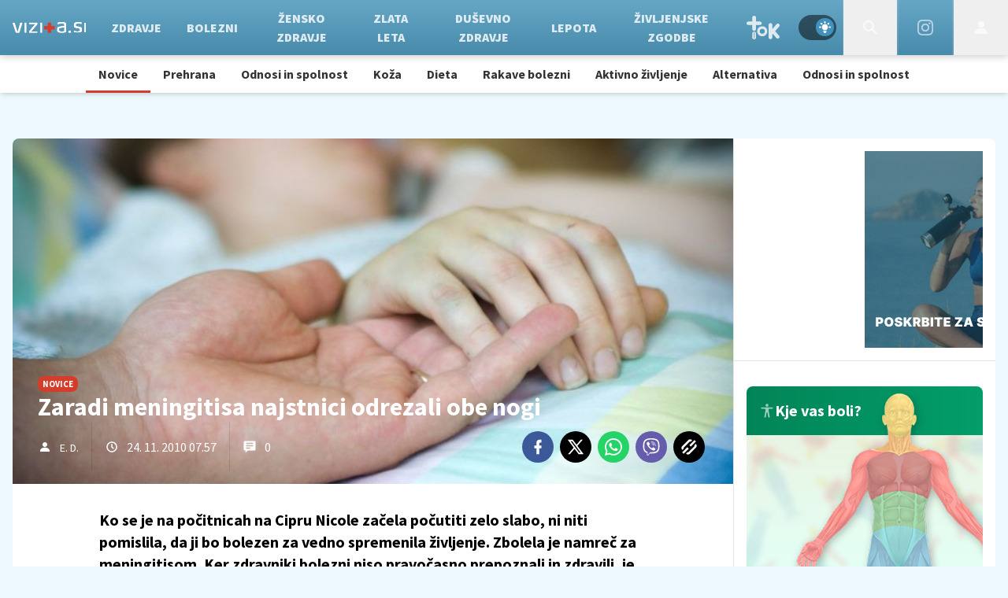

--- FILE ---
content_type: text/html; charset=UTF-8
request_url: https://vizita.si/novice/zaradi-meningitisa-najstnici-odrezali-obe-nogi.html
body_size: 27719
content:
<!doctype html><html lang=sl class=dark><meta charset=UTF-8><meta name=viewport content="width=device-width,initial-scale=1"><meta http-equiv=X-UA-Compatible content="ie=edge"><title>Zaradi meningitisa najstnici odrezali obe nogi | Vizita.si</title><meta name=description content="Ko se je na počitnicah na Cipru Nicole začela počutiti zelo slabo, ni niti pomislila, da ji bo bolezen za vedno spremenila življenje. Zbolela je namreč za meningitisom. Ker zdravniki bolezni niso pravočasno prepoznali in zdravili, je ostala brez nog in prstov na rokah."><script type=application/ld+json>{"@context":"https://schema.org","@type":"BreadcrumbList","itemListElement":[{"@type":"ListItem","position":1,"item":{"@type":"WebPage","name":"Naslovnica","@id":"https:\/\/www.vizita.si\/"}},{"@type":"ListItem","position":2,"item":{"@type":"WebPage","name":"Novice","@id":"https:\/\/www.vizita.si\/novice\/"}},{"@type":"ListItem","position":3,"item":{"@type":"WebPage","name":"Zaradi meningitisa najstnici odrezali obe nogi","@id":"https:\/\/www.vizita.si\/novice\/zaradi-meningitisa-najstnici-odrezali-obe-nogi.html"}}]}</script><script type=application/ld+json>{"@context":"https://schema.org","@type":"WebPage","name":"Zaradi meningitisa najstnici odrezali obe nogi | Vizita.si","description":"Ko se je na počitnicah na Cipru Nicole začela počutiti zelo slabo, ni niti pomislila, da ji bo bolezen za vedno spremenila življenje. Zbolela je namreč za meningitisom. Ker zdravniki bolezni niso pravočasno prepoznali in zdravili, je ostala brez nog in prstov na rokah.","url":"https:\/\/www.vizita.si\/novice\/zaradi-meningitisa-najstnici-odrezali-obe-nogi.html"}</script><script type=application/ld+json>{"@context":"https://schema.org","@type":"NewsArticle","headline":"Zaradi meningitisa najstnici odrezali obe nogi","datePublished":"2010-11-24T07:57:00\u002b01:00","dateModified":"2010-11-24T08:12:12\u002b01:00","image":[{"@type":"ImageObject","url":"https:\/\/images.24ur.com\/media\/images\/original\/Sep2010\/60514462.jpg?v=d41d","width":851,"height":564},{"@type":"ImageObject","url":"https:\/\/images.24ur.com\/media\/images\/original\/Dec2009\/60389431.jpg?v=d41d","width":800,"height":600},{"@type":"ImageObject","url":"https:\/\/images.24ur.com\/media\/images\/original\/Aug2009\/60324223.jpg?v=29c3","width":849,"height":565}],"author":[{"@type":"Person","name":"E. D.","url":"https://www.vizita.si/avtor/E. D."}],"articleBody":"Nicole Wilson je na Cipru počitnikovala s prijateljico in njeno družino, ko se je nenadoma začela počutiti zelo slabo. Poleg povi\u0026scaron;ane telesne temperature ji je bilo tudi nadvse slabo, vrtelo se ji je, bila je vedno bolj slabotna. Bruhala je, dobila neznosne želodčne krče in noge so jo vedno bolj bolele. Ker ji tudi vročina nikakor ni hotela pasti, ker je bila vse bolj zmedena in ker je vedno težje dihala, so prijateljičini star\u0026scaron;i nemudoma poklicali re\u0026scaron;evalce. Ti so najstnico prepeljali v bližnjo bolni\u0026scaron;nico, kjer so zdravniki glede na simptome ugotovili, da je Nicole staknila okužbo ledvic. Predpisali so ji sredstva za zniževanje telesne temperature in antibiotike ter jo poslali domov.A že v naslednjih \u0026scaron;tirih urah se je takrat 16-letni Britanki zdravstveno stanje bistveno poslab\u0026scaron;alo. Na nogi je opazila nenavadne črne izpu\u0026scaron;čaje in \u0026scaron;ele tedaj se je spomnila, da je v \u0026scaron;oli že sli\u0026scaron;ala za nevarno bolezen meningitis, ki jo spremljajo tak\u0026scaron;ni izpu\u0026scaron;čaji. Prestra\u0026scaron;ena je hotela poklicati na pomoč, a ni imela dovolj moči in sape. \u0027\u0027Hotela sem poklicati pomoč, a sem komaj dihala, kajti moja pljuča so se začela polniti s tekočino,\u0027\u0027 se grozljivih trenutkov, ko se je borila za življenje, spominja Nicole. \u0027\u0027\u0026Scaron;e vedno sem bruhala, bolečina v mojih nogah in želodcu je bila neznosna, črni izpu\u0026scaron;čaji na mojih nogah pa so se večali in večali. \u0026Scaron;e enkrat sem posku\u0026scaron;ala zakričati in poklicati pomoč, takrat pa sem izgubila zavest,\u0027\u0027 \u0026scaron;e pove Nicole.Takrat so jo odpeljali nazaj v bolni\u0026scaron;nico, kjer pa so zdravniki na podlagi na novo prisotnih simptomov in dodatnih preiskav ugotovili, da Nicole boleha za meningitisom \u0026ndash; nevarnim vnetjem možganskih ovojnic, lahko pa tudi hrbtenjače \u0026ndash; vendar je okužba že tako napredovala, da so ji začeli odpovedovati organi in odmirati okončine. Nicolini star\u0026scaron;i so s prvim letalom prileteli na Ciper, a ob prihodu v bolni\u0026scaron;nico so jim zdravniki povedali, da ima mlada Britanka le od 10 do 20 odstotkov možnosti za preživetje. Naslednjih 12 dni Nicole ni bila pri zavesti, zdravniki pa so se \u0026scaron;e vedno borili za njeno življenje, nato pa je spet pri\u0026scaron;la k zavesti, le da je bila paralizirana. \u0027\u0027Ko sem se zbudila, sem najprej mislila, da sem doživela prometno nesrečo. Nisem vedela, ne kdo ne kje sem. Bila sem nadvse prestra\u0026scaron;ena,\u0027\u0027 pripoveduje. A čez tri tedne je bilo njeno zdravje že dovolj stabilno, da so jo iz ciprske bolni\u0026scaron;nice prepeljali v Veliko Britanijo, kjer je v bolni\u0026scaron;nici preživela \u0026scaron;e naslednjih osem mesecev in doživela \u0026scaron;e \u0026scaron;tevilne zaplete, zaradi katerih so ji morali amputirati obe nogi in večino prstov na rokah ter zaradi katerih je oslepela na eno oko. Odpovedala ji je tudi večina pomembnih žlez z notranjim izločanjem, zato njen organizem ni več sam proizvajal hormonov, tako je že pri rosnih 18 letih stopila v menopavzo.\u0027\u0027Sprva sem bila obupana. Mislila sem, da je moje življenje za vedno uničeno. In želela sem si, da bi simptome te nevarne bolezni odkrili \u0026scaron;e pravočasno in ukrepali, preden je bilo prepozno. Kajti pri meningitisu so ključne tiste prve ure, včasih celo minute po okužbi,\u0027\u0027 pove danes 18-letna Nicole, ki se je sčasoma sprijaznila z grozljivimi posledicami bolezni in se odločila, da bo kljub vsemu izkoristila vsak nov dan, ki ji je bil dan. Star\u0026scaron;i so ji priskrbeli poseben, njenim telesnim potrebam prilagojen avtomobil, za katerega je pridobila tudi vozni\u0026scaron;ko dovoljenje. Dokončala je \u0026scaron;olanje in se odločila, da bo sodelovala pri ozave\u0026scaron;čanju mladih o zgodnjih simptomih in morebitnih posledicah bakterijskega ter virusnega meningitisa. Pred desetimi meseci je spoznala tudi fanta, s katerim se odlično razumeta, odločena je celo, da bo nekoč spet plesala in izvajala gimnastične gibe, kot jih je pred leti. \u0027\u0027Kljub vsemu sem lahko srečna, da sem živa, in na vsak dan gledam kot na darilo. In naredila bom vse, kar je v moji moči, da pomagam drugim, da se izognejo temu, kar je doletelo mene,\u0027\u0027 \u0026scaron;e pove.Več o prvih znakih meningitisa, o tem, kako poteka bolezen in kak\u0026scaron;no je zdravljenje, lahko preberete v članku Prepoznajte simptome meningitisa.","url":"https:\/\/www.vizita.si\/novice\/zaradi-meningitisa-najstnici-odrezali-obe-nogi.html","mainEntityOfPage":{"@type":"WebPage","@id":"https:\/\/www.vizita.si"},"articleSection":"Novice","publisher":{"@type":"Organization","name":"Vizita.si","logo":{"@type":"ImageObject","url":"https://assets.24ur.si/logos/vizita.svg"}}}</script><meta name=referrer content="always"><link rel=icon type=image/x-icon href=/assets/favicons/favicon.ico><link rel=apple-touch-icon sizes=180x180 href=/assets/favicons/apple-touch-icon.png><link rel=icon type=image/png href=/assets/favicons/favicon-16x16.png sizes=16x16><link rel=icon type=image/png href=/assets/favicons/favicon-32x32.png sizes=32x32><link rel=manifest href=/assets/manifest.json><link rel=alternate type=application/rss+xml title="Vizita RSS" href=https://vizita.si/rss><meta name=theme-color content="#ffffff"><meta name=color-scheme content="dark light"><meta name=onl:env content="prod"><meta name=onl:articleId content="3499335"><meta name=onl:sectionId content="11020"><meta name=onl:siteId content="10010"><meta name=onl:generatedAt content="20. 12. 2025 02.00"><meta name=onl:generatedIn content="65ms"><link rel=preconnect href=//gql.24ur.si><link rel=preconnect href=//ads.24ur.si><link rel=preconnect href=//images.24ur.com><link rel=preconnect href=//script.dotmetrics.net><meta property="fb:app_id" content="1046355312210535"><meta name=facebook-domain-verification content="p897rg92bl1gxm4dmpkm84jf528uwb"><meta name=twitter:site content><meta name=twitter:card content="summary"><meta name=twitter:title content="Zaradi meningitisa najstnici odrezali obe nogi | Vizita.si"><meta name="twitter: description" content="Ko se je na počitnicah na Cipru Nicole začela počutiti zelo slabo, ni niti pomislila, da ji bo bolezen za vedno spremenila življenje. Zbolela je namreč za meningitisom. Ker zdravniki bolezni niso pravočasno prepoznali in zdravili, je ostala brez nog in prstov na rokah."><meta name=twitter:image content="https://images.24ur.com/media/images/1024x576/Sep2010/60514462.jpg?v=d41d"><meta property="og:type" content="website"><meta property="og:title" content="Zaradi meningitisa najstnici odrezali obe nogi | Vizita.si"><meta property="og:description" content="Ko se je na počitnicah na Cipru Nicole začela počutiti zelo slabo, ni niti pomislila, da ji bo bolezen za vedno spremenila življenje. Zbolela je namreč za meningitisom. Ker zdravniki bolezni niso pravočasno prepoznali in zdravili, je ostala brez nog in prstov na rokah."><meta property="og:image" content="https://images.24ur.com/media/images/1024x576/Sep2010/60514462.jpg?v=d41d"><meta property="og:url" content="https://www.vizita.si/novice/zaradi-meningitisa-najstnici-odrezali-obe-nogi.html"><link rel=dns-prefetch href=https://www.googletagmanager.com/><link href="https://www.googletagmanager.com/gtm.js?id=GTM-KN3KCS6" rel=preload as=script><link rel=canonical href=https://www.vizita.si/novice/zaradi-meningitisa-najstnici-odrezali-obe-nogi.html><link rel=stylesheet href=/assets/build/main-FW45YOTU.css><style>.video-player,.hide-at-start,.comment-reply-form{display:none}.if-desktop{display:block}.if-mobile{display:none}.if-cookies-third,.if-cookies-no-third,.if-cookies-important,.if-cookies-no-important,.cookies,.cookies-settings{display:none}@media only screen and (max-width:1199px){.if-desktop{display:none}.if-mobile{display:block}#banner_30,#banner_69,#banner_50,#banner_51,#banner_79{display:none}}@media only screen and (min-width:1199px){#banner_95,#banner_96,#banner_97{display:none}}</style><script>window.config={env:"prod",site:"vizita",version:"1331",graphQL:"https://gqlc.24ur.com/v2",loginUrl:"https://prijava.24ur.com",websocketUrl:"wss://ws.24ur.com",adserverUrl:"https://ads.api.24ur.si",eventsUrl:"https://go-usertrack-importer.pub.24ur.si",siteId:parseInt("10010",10),sectionId:parseInt("11020",10),articleId:parseInt("3499335",10),categories:"",adblockerVideoId:parseInt("62316503",10),showAds:"true"==="true",affiliates:{desktop:parseInt("94",10),mobile:parseInt("95",10)},colorScheme:window.matchMedia&&window.matchMedia("(prefers-color-scheme: dark)").matches?"dark":"light",country:"si"};var player=null;document.querySelector("html").classList.remove("light","dark"),document.querySelector("html").classList.add(localStorage.getItem("color_scheme")?localStorage.getItem("color_scheme"):window.config.colorScheme)</script><script>window.gdprAppliesGlobally=!1,function(){function e(t){if(!window.frames[t])if(document.body&&document.body.firstChild){var s=document.body,n=document.createElement("iframe");n.style.display="none",n.name=t,n.title=t,s.insertBefore(n,s.firstChild)}else setTimeout(function(){e(t)},5)}function t(e,t,n,s,o){function i(e,n,s,i){if(typeof s!="function")return;window[t]||(window[t]=[]);var a=!1;o&&(a=o(e,i,s)),a||window[t].push({command:e,version:n,callback:s,parameter:i})}i.stub=!0,i.stubVersion=2;function a(t){if(!window[e]||window[e].stub!==!0)return;if(!t.data)return;var o,i,a=typeof t.data=="string";try{i=a?JSON.parse(t.data):t.data}catch{return}i[n]&&(o=i[n],window[e](o.command,o.version,function(e,n){var i={};i[s]={returnValue:e,success:n,callId:o.callId},t.source&&t.source.postMessage(a?JSON.stringify(i):i,"*")},o.parameter))}typeof window[e]!="function"&&(window[e]=i,window.addEventListener?window.addEventListener("message",a,!1):window.attachEvent("onmessage",a))}t("__tcfapi","__tcfapiBuffer","__tcfapiCall","__tcfapiReturn"),e("__tcfapiLocator"),function(e,t){var n,s,o,i,r,c,l,a=document.createElement("link");a.rel="preconnect",a.as="script",i=document.createElement("link"),i.rel="dns-prefetch",i.as="script",n=document.createElement("script"),n.id="spcloader",n.type="text/javascript",n.async=!0,n.charset="utf-8",o="https://sdk.privacy-center.org/"+e+"/loader.js?target_type=notice&target="+t,window.didomiConfig&&window.didomiConfig.user&&(r=window.didomiConfig.user,c=r.country,l=r.region,c&&(o=o+"&country="+c,l&&(o=o+"&region="+l))),a.href="https://sdk.privacy-center.org/",i.href="https://sdk.privacy-center.org/",n.src=o,s=document.getElementsByTagName("script")[0],s.parentNode.insertBefore(a,s),s.parentNode.insertBefore(i,s),s.parentNode.insertBefore(n,s)}("f2cc396d-f44a-43c7-b6f3-77a972ecba79","MQ2ZhJdd")}(),window.didomiEventListeners=window.didomiEventListeners||[],window.didomiOnReady=window.didomiOnReady||[]</script><body class="user-unknown m-0 font-sans bg-[#EDF9FF] dark:bg-slate-900 scroll-up section-11020"><script>document.addEventListener("user",e=>{const t=e.detail;app.html.inject(".if-user-loggedin",t)})</script><header class="fixed inset-x-0 top-0 z-100"><div class="h-[64px] lg:h-[70px] relative bg-gradient-to-b from-[#66a7c5] dark:from-primary-600 to-[#488aab] dark:to-primary-700 z-100 drop-shadow-header"><div class="flex w-full h-full mx-auto justify-between"><button aria-label=Open class="flex lg:hidden h-full md:basis-[70px]" onclick='return app.html.toggleClass("body","sidenav-open"),!1'><div class="flex justify-center items-center border-r border-white-10 active:bg-white/20 h-full"><div class=hamburger><span></span>
<span></span>
<span></span></div></div></button>
<a class="flex items-center justify-center xl:justify-start" href=/><img class="w-[140px] items-center px-16" src=/assets/img/logos/vizita-white.svg alt=Vizita.si></a><div class="menu__items menu-links"><div class="px-16 pt-32 pb-16 lg:hidden"><div class="hide-at-start if-user-loggedout flex flex-col"><div class="flex flex-row items-center py-16" onclick="return app.user.goLogin(),!1"><img src=/assets/img/avatar.png class="w-38 h-38 rounded-full overflow-hidden mr-16">
<span class="text-16 text-white">Še nimaš računa?</span></div><a href=# onclick="return app.user.goLogin(),!1" class="button button-primary dark:text-white w-full">Prijavi se</a></div><div class="hide-at-start if-user-loggedin flex flex-col"><div class="flex items-center mb-16"><img class="w-38 h-38 rounded-full mr-8" data-field=avatar>
<span class="text-white truncate" data-field=nickname></span></div><a href=# onclick='return app.user.goLogin("/nastavitve"),!1' class="button button-primary mb-8 dark:text-white"><span class="text-black/60 dark:text-black/60"><svg class="icon" width="18" height="18" id="Layer_1" data-name="Layer 1" xmlns="http://www.w3.org/2000/svg" xmlns:xlink="http://www.w3.org/1999/xlink" viewBox="0 0 24 24" aria-hidden="true"><title>icon-cog</title><path d="M22,14 L19.739,14 C19.498,14.931 19.1,15.798 18.565,16.564 L20,18 L18,20 L16.565,18.564 C15.797,19.099 14.932,19.498 14,19.738 L14,22 L10,22 L10,19.738 C9.069,19.498 8.203,19.099 7.436,18.564 L6,20 L4,18 L5.436,16.564 C4.901,15.799 4.502,14.932 4.262,14 L2,14 L2,10 L4.262,10 C4.502,9.068 4.9,8.202 5.436,7.436 L4,6 L6,4 L7.436,5.436 C8.202,4.9 9.068,4.502 10,4.262 L10,2 L14,2 L14,4.261 C14.932,4.502 15.797,4.9 16.565,5.435 L18,3.999 L20,5.999 L18.564,7.436 C19.099,8.202 19.498,9.069 19.738,10 L22,10 L22,14 Z M12,17 C14.7614237,17 17,14.7614237 17,12 C17,9.23857625 14.7614237,7 12,7 C9.23857625,7 7,9.23857625 7,12 C7,14.7614237 9.23857625,17 12,17 Z"></path></svg></span>
<span class=ml-8>Nastavitve</span>
</a><a href=# onclick="return app.user.logout(),!1" class="button button-primary if-user-loggedin dark:text-white"><span class="text-black/60 dark:text-black/60"><svg class="icon" width="18" height="18" id="Layer_1" data-name="Layer 1" xmlns="http://www.w3.org/2000/svg" xmlns:xlink="http://www.w3.org/1999/xlink" viewBox="0 0 24 24" aria-hidden="true"><title>icon-logout</title><path d="M18,22H7c-1.103,0-2-0.897-2-2v-3h2v3h11V4H7v3H5V4c0-1.102,0.897-2,2-2h11c1.103,0,2,0.898,2,2 v16C20,21.103,19.103,22,18,22z" /> <polygon points="11.707,7.292 10.293,8.708 12.59,11 4,11 4,13 12.582,13 10.292,15.294 11.708,16.706 16.414,11.991" /></svg></span>
<span class=ml-8>Odjava</span></a></div></div><div class="flex flex-row items-center justify-between md:hidden px-16 py-8 bg-black/10"><span class="text-white block dark:hidden">Svetli način</span>
<span class="text-white hidden dark:block">Temni način</span><div class=switch><input type=checkbox role=switch class=switch__native-control id=colorScheme_mobile onclick='this.checked?app.user.colorScheme("light"):app.user.colorScheme("dark")'><div class=switch__background></div></div><script>el=document.getElementById("colorScheme_mobile"),el&&(el.checked=!!document.querySelector("html.light")),window.addEventListener("colorSchemeChange",e=>{app.html.setChecked("#colorScheme_mobile",e.detail==="light")})</script></div><div class="menu-link flex menu__item-active"><a class="w-full md:w-auto text-center text-white/80 hover:text-white dark:text-white/80 dark:hover:text-white flex items-center h-full text-16 md:text-12 xl:text-16 bg-white/10 md:bg-transparent font-black no-underline py-16 md:py-0 px-8 xl:px-16 transition header__nav-link uppercase border-l-[3px] border-secondary md:border-l-0" href=/ target=_self>Domov</a></div><div class="transition-300 flex flex-col flex-nowrap lg:hidden max-h-700 h-unset"><a class="header__sub-link active" href=/novice target=_self>Novice</a><a class=header__sub-link href=/zdravje/prehrana target=_self>Prehrana</a><a class=header__sub-link href=/dusevnost/odnosi-in-spolnost target=_self>Odnosi in spolnost</a><a class=header__sub-link href=/lepota/koza target=_self>Koža</a><a class=header__sub-link href=/zdravje/dieta target=_self>Dieta</a><a class=header__sub-link href=/bolezni/rakave-bolezni target=_self>Rakave bolezni</a><a class=header__sub-link href=/zdravje/aktivno-zivljenje target=_self>Aktivno življenje</a><a class=header__sub-link href=/alternativno target=_self>Alternativa</a><a class=header__sub-link href=/dusevnost/odnosi-in-spolnost target=_self>Odnosi in spolnost</a></div><div class="menu-link flex menu__item-inactive"><a class="w-full md:w-auto text-center text-white/80 hover:text-white dark:text-white/80 dark:hover:text-white flex items-center h-full text-16 md:text-12 xl:text-16 bg-white/10 md:bg-transparent font-black no-underline py-16 md:py-0 px-8 xl:px-16 transition header__nav-link uppercase border-l-[3px] border-secondary md:border-l-0" href=/zdravje target=_self>Zdravje</a></div><div class="transition-300 flex flex-col flex-nowrap lg:hidden max-h-700 h-unset"><a class=header__sub-link href=/zdravje/razstrupljanje target=_self>Razstrupljanje</a><a class=header__sub-link href=/zdravje/prehrana target=_self>Prehrana</a><a class=header__sub-link href=/zdravje/aktivno-zivljenje target=_self>Aktivno življenje</a><a class=header__sub-link href=/zdravje/dieta target=_self>Dieta</a><a class=header__sub-link href=/zdravje/imunski-sistem target=_self>Imunski sistem</a><a class=header__sub-link href=/zdravje/vitamini-minerali target=_self>Vitamini in minerali</a><a class=header__sub-link href=/zdravje/prebava target=_self>Prebava</a><a class=header__sub-link href=/zdravje/zobje target=_self>Zdravi zobje</a></div><div class="menu-link flex menu__item-inactive"><a class="w-full md:w-auto text-center text-white/80 hover:text-white dark:text-white/80 dark:hover:text-white flex items-center h-full text-16 md:text-12 xl:text-16 bg-white/10 md:bg-transparent font-black no-underline py-16 md:py-0 px-8 xl:px-16 transition header__nav-link uppercase border-l-[3px] border-secondary md:border-l-0" href=/bolezni target=_self>Bolezni</a></div><div class="transition-300 flex flex-col flex-nowrap lg:hidden max-h-700 h-unset"><a class=header__sub-link href=/bolezni/srcno-zilne-bolezni target=_self>Srčno-žilne bolezni</a><a class=header__sub-link href=/bolezni/rakave-bolezni target=_self>Rakave bolezni</a><a class=header__sub-link href=/bolezni/okuzbe-in-zastrupitve target=_self>Okužbe in zastrupitve</a><a class=header__sub-link href=/bolezni/ginekologija target=_self>Ginekologija in porodništvo</a><a class=header__sub-link href=/leksikon target=_self>Bolezni od A-Ž</a></div><div class="menu-link flex menu__item-inactive"><a class="w-full md:w-auto text-center text-white/80 hover:text-white dark:text-white/80 dark:hover:text-white flex items-center h-full text-16 md:text-12 xl:text-16 bg-white/10 md:bg-transparent font-black no-underline py-16 md:py-0 px-8 xl:px-16 transition header__nav-link uppercase border-l-[3px] border-secondary md:border-l-0" href=/zensko_zdravje target=_self>Žensko zdravje</a></div><div class="menu-link flex menu__item-inactive"><a class="w-full md:w-auto text-center text-white/80 hover:text-white dark:text-white/80 dark:hover:text-white flex items-center h-full text-16 md:text-12 xl:text-16 bg-white/10 md:bg-transparent font-black no-underline py-16 md:py-0 px-8 xl:px-16 transition header__nav-link uppercase border-l-[3px] border-secondary md:border-l-0" href=/zlata-leta target=_self>Zlata leta</a></div><div class="transition-300 flex flex-col flex-nowrap lg:hidden max-h-700 h-unset"><a class=header__sub-link href=/zlata-leta/starostne-bolezni target=_self>Starostne bolezni</a><a class=header__sub-link href=/zlata-leta/preventiva target=_self>Preventiva</a><a class=header__sub-link href=/bolezni/bolezni-zivcevja-in-mozganov target=_self>Bolezni živčevja in možganov</a></div><div class="menu-link flex menu__item-inactive"><a class="w-full md:w-auto text-center text-white/80 hover:text-white dark:text-white/80 dark:hover:text-white flex items-center h-full text-16 md:text-12 xl:text-16 bg-white/10 md:bg-transparent font-black no-underline py-16 md:py-0 px-8 xl:px-16 transition header__nav-link uppercase border-l-[3px] border-secondary md:border-l-0" href=/dusevnost target=_self>Duševno zdravje</a></div><div class="transition-300 flex flex-col flex-nowrap lg:hidden max-h-700 h-unset"><a class=header__sub-link href=/dusevnost/osebna-rast target=_self>Osebna rast</a><a class=header__sub-link href=/dusevnost/dusevne-motnje target=_self>Duševne motnje</a><a class=header__sub-link href=/dusevnost/dusevno-zdravje-otrok target=_self>Duševno zdravje otrok</a></div><div class="menu-link flex menu__item-inactive"><a class="w-full md:w-auto text-center text-white/80 hover:text-white dark:text-white/80 dark:hover:text-white flex items-center h-full text-16 md:text-12 xl:text-16 bg-white/10 md:bg-transparent font-black no-underline py-16 md:py-0 px-8 xl:px-16 transition header__nav-link uppercase border-l-[3px] border-secondary md:border-l-0" href=/lepota target=_self>Lepota</a></div><div class="transition-300 flex flex-col flex-nowrap lg:hidden max-h-700 h-unset"><a class=header__sub-link href=/lepota/estetska-medicina target=_self>Estetska medicina</a><a class=header__sub-link href=/lepota/koza target=_self>Koža</a></div><div class="menu-link flex menu__item-inactive"><a class="w-full md:w-auto text-center text-white/80 hover:text-white dark:text-white/80 dark:hover:text-white flex items-center h-full text-16 md:text-12 xl:text-16 bg-white/10 md:bg-transparent font-black no-underline py-16 md:py-0 px-8 xl:px-16 transition header__nav-link uppercase border-l-[3px] border-secondary md:border-l-0" href=/zivljenjske-zgodbe target=_self>Življenjske zgodbe</a></div><div class="transition-300 flex flex-col flex-nowrap lg:hidden max-h-700 h-unset"><a class=header__sub-link href=/zivljenjske-zgodbe/tuje target=_self>Tuje</a><a class=header__sub-link href=/zivljenjske-zgodbe/domace target=_self>Domače</a></div><div class="menu-link flex menu__item-inactive"><a class="w-full md:w-auto text-center text-white/80 hover:text-white dark:text-white/80 dark:hover:text-white flex items-center h-full text-16 md:text-12 xl:text-16 bg-white/10 md:bg-transparent font-black no-underline py-16 md:py-0 px-8 xl:px-16 transition header__nav-link uppercase border-l-[3px] border-secondary md:border-l-0" href=/tok target=_self>TOK</a></div><div class="transition-300 flex flex-col flex-nowrap lg:hidden max-h-700 h-unset"><a class=header__sub-link href=/tok/lajfstajl target=_self>Lajfstajl</a><a class=header__sub-link href=/tok/puberteta target=_self>Puberteta</a><a class=header__sub-link href=/tok/seks-in-razmerja target=_self>Seks & razmerja</a><a class=header__sub-link href=/tok/zdrav-lajf target=_self>Zdrav lajf</a><a class=header__sub-link href=/tok/psiha target=_self>Psiha</a><a class=header__sub-link href=/tok/droge-in-alkohol target=_self>Droge & alkohol</a></div></div><div class="flex justify-end"><div class="w-64 hidden lg:flex items-center justify-center header__icon" title="Temni ali svetli način"><div class=switch><input type=checkbox role=switch class=switch__native-control id=colorScheme_ onclick='this.checked?app.user.colorScheme("light"):app.user.colorScheme("dark")'><div class=switch__background></div></div><script>el=document.getElementById("colorScheme_"),el&&(el.checked=!!document.querySelector("html.light")),window.addEventListener("colorSchemeChange",e=>{app.html.setChecked("#colorScheme_",e.detail==="light")})</script></div><div id=menu_search class="header__icon border-x w-[70px]"><button aria-label=Search class=rel-center id=searchBtn onclick='app.html.addClass("body","search-opened"),app.html.setFocus("#menu_search_modal input")'>
<svg class="icon" width="24" height="24" id="Layer_1" data-name="Layer 1" xmlns="http://www.w3.org/2000/svg" xmlns:xlink="http://www.w3.org/1999/xlink" viewBox="0 0 24 24" aria-hidden="true"><title>icon-search-temp</title><path d="M15.6,14c0.3-0.4,0.5-0.8,0.7-1.3c1.5-3.5-0.2-7.6-3.7-9.1C11.8,3.2,10.9,3,9.9,3C6.6,3,3.7,5.3,3.1,8.6s1.1,6.5,4.1,7.8 c2.4,1,5,0.6,6.9-0.8l5.4,5.4l1.6-1.6L15.6,14z M9.9,5.2c2.6,0,4.8,2.1,4.8,4.8c0,2.6-2.1,4.8-4.8,4.8S5.2,12.6,5.2,10 C5.2,7.3,7.3,5.2,9.9,5.2z"></path></svg></button></div><div class="header__icon border-x w-[70px] group cursor-pointer"><a aria-label=Instagram class=fill-white href=https://www.instagram.com/vizita.si/ target=_blank><svg class="icon text-white/60 transition group-hover:text-white" width="20" height="20" id="Layer_1" data-name="Layer 1" xmlns="http://www.w3.org/2000/svg" xmlns:xlink="http://www.w3.org/1999/xlink" viewBox="0 0 24 24" aria-hidden="true"><title>icon-instagram</title><path d="M12 2.163c3.204 0 3.584.012 4.85.07 3.252.148 4.771 1.691 4.919 4.919.058 1.265.069 1.645.069 4.849 0 3.205-.012 3.584-.069 4.849-.149 3.225-1.664 4.771-4.919 4.919-1.266.058-1.644.07-4.85.07-3.204 0-3.584-.012-4.849-.07-3.26-.149-4.771-1.699-4.919-4.92-.058-1.265-.07-1.644-.07-4.849 0-3.204.013-3.583.07-4.849.149-3.227 1.664-4.771 4.919-4.919 1.266-.057 1.645-.069 4.849-.069zm0-2.163c-3.259 0-3.667.014-4.947.072-4.358.2-6.78 2.618-6.98 6.98-.059 1.281-.073 1.689-.073 4.948 0 3.259.014 3.668.072 4.948.2 4.358 2.618 6.78 6.98 6.98 1.281.058 1.689.072 4.948.072 3.259 0 3.668-.014 4.948-.072 4.354-.2 6.782-2.618 6.979-6.98.059-1.28.073-1.689.073-4.948 0-3.259-.014-3.667-.072-4.947-.196-4.354-2.617-6.78-6.979-6.98-1.281-.059-1.69-.073-4.949-.073zm0 5.838c-3.403 0-6.162 2.759-6.162 6.162s2.759 6.163 6.162 6.163 6.162-2.759 6.162-6.163c0-3.403-2.759-6.162-6.162-6.162zm0 10.162c-2.209 0-4-1.79-4-4 0-2.209 1.791-4 4-4s4 1.791 4 4c0 2.21-1.791 4-4 4zm6.406-11.845c-.796 0-1.441.645-1.441 1.44s.645 1.44 1.441 1.44c.795 0 1.439-.645 1.439-1.44s-.644-1.44-1.439-1.44z"/></svg></a></div><div id=menu_login class="hidden lg:flex header__icon border-l w-[70px]"><div class="hide-at-start if-user-loggedin rel-center"><div class="h-80 flex justify-center items-center overflow-hidden cursor-pointer w-full"><img class="w-34 h-34 rounded-full" data-field=avatar></div><div class="dropdown hidden opacity-0"><span class=dropdown__username data-field=nickname></span>
<button aria-label=Settings onclick='return app.user.goLogin("/nastavitve"),!1' class=dropdown__link><svg class="icon mr-8" width="18" height="18" id="Layer_1" data-name="Layer 1" xmlns="http://www.w3.org/2000/svg" xmlns:xlink="http://www.w3.org/1999/xlink" viewBox="0 0 24 24" aria-hidden="true"><title>icon-cog</title><path d="M22,14 L19.739,14 C19.498,14.931 19.1,15.798 18.565,16.564 L20,18 L18,20 L16.565,18.564 C15.797,19.099 14.932,19.498 14,19.738 L14,22 L10,22 L10,19.738 C9.069,19.498 8.203,19.099 7.436,18.564 L6,20 L4,18 L5.436,16.564 C4.901,15.799 4.502,14.932 4.262,14 L2,14 L2,10 L4.262,10 C4.502,9.068 4.9,8.202 5.436,7.436 L4,6 L6,4 L7.436,5.436 C8.202,4.9 9.068,4.502 10,4.262 L10,2 L14,2 L14,4.261 C14.932,4.502 15.797,4.9 16.565,5.435 L18,3.999 L20,5.999 L18.564,7.436 C19.099,8.202 19.498,9.069 19.738,10 L22,10 L22,14 Z M12,17 C14.7614237,17 17,14.7614237 17,12 C17,9.23857625 14.7614237,7 12,7 C9.23857625,7 7,9.23857625 7,12 C7,14.7614237 9.23857625,17 12,17 Z"></path></svg>Nastavitve</button>
<button aria-label=Logout class=dropdown__link onclick="return app.user.logout(),!1"><svg class="icon mr-8" width="18" height="18" id="Layer_1" data-name="Layer 1" xmlns="http://www.w3.org/2000/svg" xmlns:xlink="http://www.w3.org/1999/xlink" viewBox="0 0 24 24" aria-hidden="true"><title>icon-logout</title><path d="M18,22H7c-1.103,0-2-0.897-2-2v-3h2v3h11V4H7v3H5V4c0-1.102,0.897-2,2-2h11c1.103,0,2,0.898,2,2 v16C20,21.103,19.103,22,18,22z" /> <polygon points="11.707,7.292 10.293,8.708 12.59,11 4,11 4,13 12.582,13 10.292,15.294 11.708,16.706 16.414,11.991" /></svg> Odjava</button></div></div><div class="hide-at-start if-user-loggedout rel-center"><button aria-label=Login class="rel-center text-white-70 hover:text-white transition-300" onclick="return app.user.goLogin(),!1">
<svg class="icon" width="24" height="24" id="Layer_1" data-name="Layer 1" xmlns="http://www.w3.org/2000/svg" xmlns:xlink="http://www.w3.org/1999/xlink" viewBox="0 0 24 24" aria-hidden="true"><title>icon-user</title><path d="M12.002 12.006c2.206 0 4-1.795 4-4s-1.794-4-4-4c-2.206 0-4 1.795-4 4s1.795 4 4 4z"></path> <path class="path2" d="M12.002 13.006c-4.71 0-8 2.467-8 6v1h16v-1c0-3.533-3.289-6-8-6z"></path></svg></button></div></div><script>document.addEventListener("click",function(e){const t=app.html.q("#menu_login").contains(e.target);t?app.html.toggleClasses("#menu_login","menu_login_open"):app.html.removeClass("#menu_login","menu_login_open")})</script></div></div></div><div class="hidden lg:flex flex-nowrap overflow-auto h-[48px] bg-white dark:bg-slate-800 justify-center items-center absolute top-[70px] inset-x-0 -z-1 transition-none shadow-md transform"><a href=/novice target=_self class="text-black/80 hover:text-black dark:text-white/80 hover:dark:text-white transition font-bold px-16 z-10 font-16 h-full flex items-center shadow-menu-active">Novice</a><a href=/zdravje/prehrana target=_self class="text-black/80 hover:text-black dark:text-white/80 hover:dark:text-white transition font-bold px-16 z-10 font-16 h-full flex items-center">Prehrana</a><a href=/dusevnost/odnosi-in-spolnost target=_self class="text-black/80 hover:text-black dark:text-white/80 hover:dark:text-white transition font-bold px-16 z-10 font-16 h-full flex items-center">Odnosi in spolnost</a><a href=/lepota/koza target=_self class="text-black/80 hover:text-black dark:text-white/80 hover:dark:text-white transition font-bold px-16 z-10 font-16 h-full flex items-center">Koža</a><a href=/zdravje/dieta target=_self class="text-black/80 hover:text-black dark:text-white/80 hover:dark:text-white transition font-bold px-16 z-10 font-16 h-full flex items-center">Dieta</a><a href=/bolezni/rakave-bolezni target=_self class="text-black/80 hover:text-black dark:text-white/80 hover:dark:text-white transition font-bold px-16 z-10 font-16 h-full flex items-center">Rakave bolezni</a><a href=/zdravje/aktivno-zivljenje target=_self class="text-black/80 hover:text-black dark:text-white/80 hover:dark:text-white transition font-bold px-16 z-10 font-16 h-full flex items-center">Aktivno življenje</a><a href=/alternativno target=_self class="text-black/80 hover:text-black dark:text-white/80 hover:dark:text-white transition font-bold px-16 z-10 font-16 h-full flex items-center">Alternativa</a><a href=/dusevnost/odnosi-in-spolnost target=_self class="text-black/80 hover:text-black dark:text-white/80 hover:dark:text-white transition font-bold px-16 z-10 font-16 h-full flex items-center">Odnosi in spolnost</a></div><div id=menu_search_modal class="menu-search-modal hide-at-start searchM"><div class="container h-100vh flex justify-center items-center searchM__wrapper"><div class="absolute right-0 top-0 w-80 h-80 flex justify-center items-center cursor-pointer" onclick='app.html.removeClass("body","search-opened")'><svg class="icon text-white" width="24" height="24" id="Layer_1" data-name="Layer 1" xmlns="http://www.w3.org/2000/svg" xmlns:xlink="http://www.w3.org/1999/xlink" viewBox="0 0 24 24" aria-hidden="true"><title>cross</title><path d="M21.456 5.414l-2.829-2.828-6.585 6.586-6.586-6.586-2.829 2.828 6.586 6.586-6.586 6.586 2.829 2.828 6.586-6.586 6.585 6.586 2.829-2.828-6.586-6.586z"></path></svg></div><div class=searchM__field><form action=/iskanje class=searchM__form><button class="absolute right-0 inset-y-0 w-80 flex justify-center items-center">
<svg class="icon text-white" width="24" height="24" id="Layer_1" data-name="Layer 1" xmlns="http://www.w3.org/2000/svg" xmlns:xlink="http://www.w3.org/1999/xlink" viewBox="0 0 24 24" aria-hidden="true"><title>icon-search-temp</title><path d="M15.6,14c0.3-0.4,0.5-0.8,0.7-1.3c1.5-3.5-0.2-7.6-3.7-9.1C11.8,3.2,10.9,3,9.9,3C6.6,3,3.7,5.3,3.1,8.6s1.1,6.5,4.1,7.8 c2.4,1,5,0.6,6.9-0.8l5.4,5.4l1.6-1.6L15.6,14z M9.9,5.2c2.6,0,4.8,2.1,4.8,4.8c0,2.6-2.1,4.8-4.8,4.8S5.2,12.6,5.2,10 C5.2,7.3,7.3,5.2,9.9,5.2z"></path></svg>
</button>
<input type=search id=searchInputMenu name=q aria-label="Vnesite iskalni niz" autofocus class=searchM__input spellcheck=false inputmode=search required>
<label for=searchInputMenu class=search_label>Vnesite iskalni niz</label></form></div></div></div></header><div class="relative takeover-base article_container"><div class="container pt-[80px] lg:pt-[160px] container-sn"><div class=banner__billboard><div class=banner><div class="relative hidden lg:flex items-center justify-center"><div id=div-gpt-ad-1746792614019-0 class="z-20 relative flex items-center justify-center"></div></div></div></div><div class="box flex flex-col mb-32"><div class="flex wrap flex-col xl:flex-row border-b border-black/10 dark:border-white/10 mb-16"><article class="article main md:border-r border-solid border-gray-xxlighter dark:border-slate-700 md:rounded-l-lg overflow-hidden"><div class=relative><div class="hidden md:block absolute inset-0 bg-gradient-to-b from-transparent to-primary-900 z-20"></div><div class="w-full relative pb-48p overflow-hidden z-10"><picture class=media-object tabindex=0><source media="(min-width: 1200px)" srcset="https://images.24ur.com/media/images/953x459/Sep2010/60514462.jpg?v=d41d"><source media="(min-width: 1024px)" srcset="https://images.24ur.com/media/images/1200x700/Sep2010/60514462.jpg?v=d41d"><source media="(min-width: 640px)" srcset="https://images.24ur.com/media/images/1024x600/Sep2010/60514462.jpg?v=d41d"><source srcset="https://images.24ur.com/media/images/650x520/Sep2010/60514462.jpg?v=d41d"><img alt="Nicole se je prvih 12 dni po okužbi nezavestna borila za življenje. (simbolična fotografija)" src="https://images.24ur.com/media/images/953x459/Sep2010/60514462.jpg?v=d41d" class=w-full></picture></div><div class="static md:absolute bottom-0 inset-x-0 flex flex-col w-full z-30 px-16 py-16 md:px-32 md:py-16"><div class="flex flex-col gap-8"><div class="flex flex-row gap-8"><span class="label label-primary">Novice</span></div><h1 class="font-bold text-black dark:text-white md:text-white text-22 md:text-32 leading-normal mb-16 md:mb-0">Zaradi meningitisa najstnici odrezali obe nogi</h1></div><div class="flex flex-col md:flex-row justify-between"><div class="flex flex-row justify-center border-t border-b border-black/10 dark:border-white/10 md:border-none"><div class="flex flex-row items-center pr-16 border-r border-black/10 dark:border-white/10"><div class="text-black md:text-white dark:md:text-white dark:text-white h-63 flex items-center justify-center mr-10"><svg class="icon" width="18" height="18" id="Layer_1" data-name="Layer 1" xmlns="http://www.w3.org/2000/svg" xmlns:xlink="http://www.w3.org/1999/xlink" viewBox="0 0 24 24" aria-hidden="true"><title>icon-user</title><path d="M12.002 12.006c2.206 0 4-1.795 4-4s-1.794-4-4-4c-2.206 0-4 1.795-4 4s1.795 4 4 4z"></path> <path class="path2" d="M12.002 13.006c-4.71 0-8 2.467-8 6v1h16v-1c0-3.533-3.289-6-8-6z"></path></svg></div><span class="text-16 text-black md:text-white dark:md:text-white dark:text-white"><a href=/avtor/E.%20D. class="text-14 text-black md:text-white dark:md:text-white dark:text-white">E. D.</a></span></div><div class="flex flex-row items-center px-16 border-r border-black/10 dark:border-white/10"><div class="text-black md:text-white dark:md:text-white dark:text-white h-63 flex items-center justify-center mr-10"><svg class="icon" width="18" height="18" id="Layer_1" data-name="Layer 1" xmlns="http://www.w3.org/2000/svg" xmlns:xlink="http://www.w3.org/1999/xlink" viewBox="0 0 24 24" aria-hidden="true"><title>icon-clock</title><path d="M12,3c-5,0-9,4-9,9s4,9,9,9s9-4,9-9S17,3,12,3z M12,19c-3.9,0-7-3.1-7-7s3.1-7,7-7s7,3.1,7,7S15.9,19,12,19z" /> <path d="M13,7h-2v5c0,0.3,0.1,0.5,0.3,0.7l3,3l1.4-1.4L13,11.6V7z" /></svg></div><span class="text-16 text-black md:text-white dark:md:text-white dark:text-white">24. 11. 2010 07.57</span></div><a href=#comments class="flex flex-row items-center px-16 cursor-pointer"><div class="text-black md:text-white dark:md:text-white dark:text-white h-63 flex items-center justify-center mr-10"><svg class="icon" width="18" height="18" id="Layer_1" data-name="Layer 1" xmlns="http://www.w3.org/2000/svg" xmlns:xlink="http://www.w3.org/1999/xlink" viewBox="0 0 24 24" aria-hidden="true"><title>icon-chat-bubble-square-4</title><path d="M19.998 2h-16c-1.104 0-2 0.895-2 2v12c0 1.104 0.896 2 2 2h1v4l4-4h10.999c1.105 0 2-0.896 2-2v-12c0.001-1.105-0.894-2-1.999-2zM12.998 15h-7v-2h7v2zM17.998 11h-12v-2h12v2zM17.998 7h-12v-2h12v2z"></path></svg></div><span class="text-16 text-blac md:text-white dark:md:text-white dark:text-white">0</span></a></div><div class="flex flex-row items-center justify-center md:justify-start p-16 md:p-0"><a href="https://www.facebook.com/dialog/feed?app_id=1046355312210535&link=https%3a%2f%2fvizita.si%2fnovice%2fzaradi-meningitisa-najstnici-odrezali-obe-nogi.html&picture=https%3a%2f%2fimages.24ur.com%2fmedia%2fimages%2f1024x576%2fSep2010%2f60514462.jpg%3fv%3dd41d&name=Zaradi%20meningitisa%20najstnici%20odrezali%20obe%20nogi&caption=Vizita.si&description=Ko%20se%20je%20na%20po%c4%8ditnicah%20na%20Cipru%20Nicole%20za%c4%8dela%20po%c4%8dutiti%20zelo%20slabo%2c%20ni%20niti%20pomislila%2c%20da%20ji%20bo%20bolezen%20za%20vedno%20spremenila%20%c5%beivljenje.%20Zbolela%20je%20namre%c4%8d%20za%20meningitisom.%20Ker%20zdravniki%20bolezni%20niso%20pravo%c4%8dasno%20prepoznali%20in%20zdravili%2c%20je%20ostala%20brez%20nog%20in%20prstov%20na%20rokah.&redirect_uri=https%3a%2f%2fvizita.si%2fnovice%2fzaradi-meningitisa-najstnici-odrezali-obe-nogi.html&display=popup" target=_blank class="bg-brand-facebook w-40 h-40 mx-4 block rounded-full flex items-center justify-center text-white hover:text-white dark:text-white/90 hover:dark:text-white cursor-pointer" aria-label=Facebook><svg class="icon" width="22" height="22" id="Layer_1" data-name="Layer 1" xmlns="http://www.w3.org/2000/svg" xmlns:xlink="http://www.w3.org/1999/xlink" viewBox="0 0 24 24" aria-hidden="true"><path d="M17 2v0 0 4h-2c-0.69 0-1 0.81-1 1.5v2.5h3v4h-3v8h-4v-8h-3v-4h3v-4c0-2.209 1.791-4 4-4v0h3z"></path></svg>
</a><a href="https://twitter.com/intent/tweet?text=Zaradi%20meningitisa%20najstnici%20odrezali%20obe%20nogi%20https%3a%2f%2fvizita.si%2fnovice%2fzaradi-meningitisa-najstnici-odrezali-obe-nogi.html" target=_blank class="bg-black w-40 h-40 mx-4 block rounded-full flex items-center justify-center text-white hover:text-white dark:text-white/90 hover:dark:text-white cursor-pointer" aria-label=Twitter><svg class="icon" width="22" height="22" stroke="currentColor" fill="currentColor" stroke-width="0" viewBox="0 0 24 24" height="1em" width="1em" xmlns="http://www.w3.org/2000/svg"><path d="M8 2H1L9.26086 13.0145L1.44995 21.9999H4.09998L10.4883 14.651L16 22H23L14.3917 10.5223L21.8001 2H19.1501L13.1643 8.88578L8 2ZM17 20L5 4H7L19 20H17Z"></path></svg>
</a><a href="whatsapp://send?text=Zaradi%20meningitisa%20najstnici%20odrezali%20obe%20nogi%20https%3a%2f%2fvizita.si%2fnovice%2fzaradi-meningitisa-najstnici-odrezali-obe-nogi.html" target=_blank class="bg-brand-whatsapp w-40 h-40 mx-4 block rounded-full flex items-center justify-center text-white hover:text-white dark:text-white/90 hover:dark:text-white cursor-pointer"><svg class="icon" width="22" height="22" stroke="currentColor" fill="currentColor" stroke-width="0" viewBox="0 0 16 16" height="1em" width="1em" xmlns="http://www.w3.org/2000/svg"><path d="M13.601 2.326A7.854 7.854 0 0 0 7.994 0C3.627 0 .068 3.558.064 7.926c0 1.399.366 2.76 1.057 3.965L0 16l4.204-1.102a7.933 7.933 0 0 0 3.79.965h.004c4.368 0 7.926-3.558 7.93-7.93A7.898 7.898 0 0 0 13.6 2.326zM7.994 14.521a6.573 6.573 0 0 1-3.356-.92l-.24-.144-2.494.654.666-2.433-.156-.251a6.56 6.56 0 0 1-1.007-3.505c0-3.626 2.957-6.584 6.591-6.584a6.56 6.56 0 0 1 4.66 1.931 6.557 6.557 0 0 1 1.928 4.66c-.004 3.639-2.961 6.592-6.592 6.592zm3.615-4.934c-.197-.099-1.17-.578-1.353-.646-.182-.065-.315-.099-.445.099-.133.197-.513.646-.627.775-.114.133-.232.148-.43.05-.197-.1-.836-.308-1.592-.985-.59-.525-.985-1.175-1.103-1.372-.114-.198-.011-.304.088-.403.087-.088.197-.232.296-.346.1-.114.133-.198.198-.33.065-.134.034-.248-.015-.347-.05-.099-.445-1.076-.612-1.47-.16-.389-.323-.335-.445-.34-.114-.007-.247-.007-.38-.007a.729.729 0 0 0-.529.247c-.182.198-.691.677-.691 1.654 0 .977.71 1.916.81 2.049.098.133 1.394 2.132 3.383 2.992.47.205.84.326 1.129.418.475.152.904.129 1.246.08.38-.058 1.171-.48 1.338-.943.164-.464.164-.86.114-.943-.049-.084-.182-.133-.38-.232z"></path></svg>
</a><a href="viber://forward?text=Zaradi%20meningitisa%20najstnici%20odrezali%20obe%20nogi%20https%3a%2f%2fvizita.si%2fnovice%2fzaradi-meningitisa-najstnici-odrezali-obe-nogi.html" target=_blank class="bg-brand-viber w-40 h-40 mx-4 block rounded-full flex items-center justify-center text-white hover:text-white dark:text-white/90 hover:dark:text-white cursor-pointer"><svg class="icon" width="22" height="22" stroke="currentColor" fill="currentColor" stroke-width="0" role="img" viewBox="0 0 24 24" height="1em" width="1em" xmlns="http://www.w3.org/2000/svg"><title></title><path d="M11.4 0C9.473.028 5.333.344 3.02 2.467 1.302 4.187.696 6.7.633 9.817.57 12.933.488 18.776 6.12 20.36h.003l-.004 2.416s-.037.977.61 1.177c.777.242 1.234-.5 1.98-1.302.407-.44.972-1.084 1.397-1.58 3.85.326 6.812-.416 7.15-.525.776-.252 5.176-.816 5.892-6.657.74-6.02-.36-9.83-2.34-11.546-.596-.55-3.006-2.3-8.375-2.323 0 0-.395-.025-1.037-.017zm.058 1.693c.545-.004.88.017.88.017 4.542.02 6.717 1.388 7.222 1.846 1.675 1.435 2.53 4.868 1.906 9.897v.002c-.604 4.878-4.174 5.184-4.832 5.395-.28.09-2.882.737-6.153.524 0 0-2.436 2.94-3.197 3.704-.12.12-.26.167-.352.144-.13-.033-.166-.188-.165-.414l.02-4.018c-4.762-1.32-4.485-6.292-4.43-8.895.054-2.604.543-4.738 1.996-6.173 1.96-1.773 5.474-2.018 7.11-2.03zm.38 2.602c-.167 0-.303.135-.304.302 0 .167.133.303.3.305 1.624.01 2.946.537 4.028 1.592 1.073 1.046 1.62 2.468 1.633 4.334.002.167.14.3.307.3.166-.002.3-.138.3-.304-.014-1.984-.618-3.596-1.816-4.764-1.19-1.16-2.692-1.753-4.447-1.765zm-3.96.695c-.19-.032-.4.005-.616.117l-.01.002c-.43.247-.816.562-1.146.932-.002.004-.006.004-.008.008-.267.323-.42.638-.46.948-.008.046-.01.093-.007.14 0 .136.022.27.065.4l.013.01c.135.48.473 1.276 1.205 2.604.42.768.903 1.5 1.446 2.186.27.344.56.673.87.984l.132.132c.31.308.64.6.984.87.686.543 1.418 1.027 2.186 1.447 1.328.733 2.126 1.07 2.604 1.206l.01.014c.13.042.265.064.402.063.046.002.092 0 .138-.008.31-.036.627-.19.948-.46.004 0 .003-.002.008-.005.37-.33.683-.72.93-1.148l.003-.01c.225-.432.15-.842-.18-1.12-.004 0-.698-.58-1.037-.83-.36-.255-.73-.492-1.113-.71-.51-.285-1.032-.106-1.248.174l-.447.564c-.23.283-.657.246-.657.246-3.12-.796-3.955-3.955-3.955-3.955s-.037-.426.248-.656l.563-.448c.277-.215.456-.737.17-1.248-.217-.383-.454-.756-.71-1.115-.25-.34-.826-1.033-.83-1.035-.137-.165-.31-.265-.502-.297zm4.49.88c-.158.002-.29.124-.3.282-.01.167.115.312.282.324 1.16.085 2.017.466 2.645 1.15.63.688.93 1.524.906 2.57-.002.168.13.306.3.31.166.003.305-.13.31-.297.025-1.175-.334-2.193-1.067-2.994-.74-.81-1.777-1.253-3.05-1.346h-.024zm.463 1.63c-.16.002-.29.127-.3.287-.008.167.12.31.288.32.523.028.875.175 1.113.422.24.245.388.62.416 1.164.01.167.15.295.318.287.167-.008.295-.15.287-.317-.03-.644-.215-1.178-.58-1.557-.367-.378-.893-.574-1.52-.607h-.018z"></path></svg>
</a><button onclick='app.gadgets.copyToClipboard(this,"https://vizita.si/novice/zaradi-meningitisa-najstnici-odrezali-obe-nogi.html")' class="article-share-link bg-black w-40 h-40 mx-4 block rounded-full flex items-center justify-center text-white hover:text-white dark:text-white/90 hover:dark:text-white cursor-pointer" title="Kopiraj povezavo do članka">
<svg class="icon icon-link" width="22" height="22" class="icon" id="Layer_1" data-name="Layer 1" xmlns="http://www.w3.org/2000/svg" xmlns:xlink="http://www.w3.org/1999/xlink" viewBox="0 0 24 24" aria-hidden="true"><g> <path d="M2.809,16.226l2.121-2.122l-0.353-0.352c-0.128-0.128-0.147-0.277-0.147-0.355 c0-0.077,0.019-0.226,0.147-0.353l8.486-8.486c0.127-0.127,0.276-0.146,0.353-0.146c0.078,0,0.227,0.019,0.354,0.147l0.353,0.353 l2.122-2.122L15.89,2.437c-1.322-1.323-3.628-1.322-4.95-0.001l-8.485,8.486c-0.661,0.66-1.025,1.54-1.025,2.475 c0,0.935,0.364,1.814,1.025,2.476L2.809,16.226z"></path> <path d="M21.193,7.74l-2.121,2.121l0.354,0.354c0.194,0.194,0.194,0.511,0,0.706l-8.485,8.485 c-0.127,0.128-0.276,0.147-0.354,0.147c-0.078,0-0.226-0.019-0.354-0.146l-0.354-0.354l-2.121,2.122l0.354,0.353 c0.661,0.661,1.54,1.025,2.475,1.025c0.935,0,1.814-0.364,2.475-1.025l8.486-8.485c1.364-1.366,1.364-3.585,0-4.949L21.193,7.74z "></path> </g> <g> <rect x="15.451" y="2.032" transform="matrix(0.707 0.7072 -0.7072 0.707 9.9396 -9.9269)" width="3" height="10.001"></rect> </g> <g> <rect x="5.551" y="11.932" transform="matrix(0.7071 0.7071 -0.7071 0.7071 14.0384 -0.0266)" width="3" height="10"></rect> </g></svg>
<svg class="icon icon-check" width="22" height="22" id="Layer_1" data-name="Layer 1" xmlns="http://www.w3.org/2000/svg" xmlns:xlink="http://www.w3.org/1999/xlink" viewBox="0 0 24 24" aria-hidden="true"><title>icon-check</title><polygon points="7.9,21.5 1,14.6 3.5,12.2 7.7,16.5 20.4,2.5 23,4.8 " /></svg></button></div></div></div></div><div class="relative bg-white dark:bg-slate-800 px-16 md:px-0"><div class="m-0 md:px-[110px] pb-16 md:py-32"><p class="text-20 text-black dark:text-white font-bold leading-tight">Ko se je na počitnicah na Cipru Nicole začela počutiti zelo slabo, ni niti pomislila, da ji bo bolezen za vedno spremenila življenje. Zbolela je namreč za meningitisom. Ker zdravniki bolezni niso pravočasno prepoznali in zdravili, je ostala brez nog in prstov na rokah.</div><div class=banner><div class="bannerA_placeholder relative hidden lg:flex items-center justify-center" style=height:90px><div id=div-gpt-ad-1746792456551-0 class="z-20 relative flex items-center justify-center"></div></div></div><div class="block md:hidden"><div class=banner><div id=div-gpt-ad-1746793237646-0 class="z-20 relative flex items-center justify-center"></div></div></div><div class=article__body><div class=contextual></div><figure class="relative float-right w-full md:w-48p nl-0 md:ml-32 md:mr-32 rounded-lg overflow-hidden mb-16 cursor-pointer group" onclick='app.image.showFullscreenArticleImage(60389431,"",event)'><div class="absolute right-0 top-0 mt-16 mr-16 bg-primary text-white rounded-lg overflow-hidden opacity-0 group-hover:opacity-100 scale-50 group-hover:scale-100 transition-300 w-40 h-40 flex items-center justify-center z-20" onclick='app.image.showFullscreenArticleImage(60389431,"",event)'><svg class="icon" width="22" height="22" id="Layer_1" data-name="Layer 1" xmlns="http://www.w3.org/2000/svg" xmlns:xlink="http://www.w3.org/1999/xlink" viewBox="0 0 24 24" aria-hidden="true"><title>icon-expand</title><g> <polygon points="13.707,11.706 20,5.413 20,7.999 22,7.999 22,1.999 16,1.999 16,3.999 18.586,3.999 12.293,10.292" /> <polygon points="8,19.999 5.414,19.999 11.707,13.706 10.293,12.292 4,18.585 4,15.999 2,15.999 2,21.999 8,21.999" /> </g></svg></div><picture tabindex=0><div class="absolute inset-x-0 inset-y-0 bg-gradient-to-b from-black/0 via-black/0 to-black/80"></div><source media="(min-width: 1200px)" srcset="https://images.24ur.com/media/images/424xX/Dec2009/60389431.jpg?v=d41d"><source media="(min-width: 1024px)" srcset="https://images.24ur.com/media/images/532xX/Dec2009/60389431.jpg?v=d41d"><source media="(min-width: 640px)" srcset="https://images.24ur.com/media/images/960xX/Dec2009/60389431.jpg?v=d41d"><source srcset="https://images.24ur.com/media/images/608xX/Dec2009/60389431.jpg?v=d41d"><img alt="operacija kolena" src="https://images.24ur.com/media/images/424xX/Dec2009/60389431.jpg?v=d41d" class=w-full></picture><figcaption class="absolute bottom-0 inset-x-0 px-16 pb-16 text-14 md:text-16 text-white"><span class=mr-4>operacija kolena</span> <span class="border-l border-white pl-8 text-14 text-white/80">FOTO: iStockphoto</span></figcaption></figure><div class=contextual><strong>Nicole Wilson </strong>je na Cipru počitnikovala s prijateljico in njeno družino, ko se je nenadoma začela počutiti zelo slabo. Poleg povi&#353;ane telesne temperature ji je bilo tudi nadvse slabo, vrtelo se ji je, bila je vedno bolj slabotna. Bruhala je, dobila neznosne želodčne krče in noge so jo vedno bolj bolele. Ker ji tudi vročina nikakor ni hotela pasti, ker je bila vse bolj zmedena in ker je vedno težje dihala, so prijateljičini star&#353;i nemudoma poklicali re&#353;evalce. Ti so najstnico prepeljali v bližnjo bolni&#353;nico, kjer so zdravniki glede na simptome ugotovili, da je Nicole staknila okužbo ledvic. Predpisali so ji sredstva za zniževanje telesne temperature in antibiotike ter jo poslali domov.</div><div class=contextual><p>A že v naslednjih &#353;tirih urah se je takrat 16-letni Britanki zdravstveno stanje bistveno poslab&#353;alo. Na nogi je opazila nenavadne črne izpu&#353;čaje in &#353;ele tedaj se je spomnila, da je v &#353;oli že sli&#353;ala za nevarno bolezen meningitis, ki jo spremljajo tak&#353;ni izpu&#353;čaji. Prestra&#353;ena je hotela poklicati na pomoč, a ni imela dovolj moči in sape.<em> ''Hotela sem poklicati pomoč, a sem komaj dihala, kajti moja pljuča so se začela polniti s tekočino,'' </em>se grozljivih trenutkov, ko se je borila za življenje, spominja Nicole. <em>''&#352;e vedno sem bruhala, bolečina v mojih nogah in želodcu je bila neznosna, črni izpu&#353;čaji na mojih nogah pa so se večali in večali. &#352;e enkrat sem posku&#353;ala zakričati in poklicati pomoč, takrat pa sem izgubila zavest,''</em> &#353;e pove Nicole.<p>Takrat so jo odpeljali nazaj v bolni&#353;nico, kjer pa so zdravniki na podlagi na novo prisotnih simptomov in dodatnih preiskav ugotovili, da Nicole boleha za <strong><em>meningitisom </em></strong>&ndash; nevarnim vnetjem možganskih ovojnic, lahko pa tudi hrbtenjače &ndash; vendar je okužba že tako napredovala, da so ji začeli odpovedovati organi in odmirati okončine. Nicolini star&#353;i so s prvim letalom prileteli na Ciper, a ob prihodu v bolni&#353;nico so jim zdravniki povedali, da ima mlada Britanka le od 10 do 20 odstotkov možnosti za preživetje. Naslednjih 12 dni Nicole ni bila pri zavesti, zdravniki pa so se &#353;e vedno borili za njeno življenje, nato pa je spet pri&#353;la k zavesti, le da je bila paralizirana.<em> ''Ko sem se zbudila, sem najprej mislila, da sem doživela prometno nesrečo. Nisem vedela, ne kdo ne kje sem. Bila sem nadvse prestra&#353;ena,''</em> pripoveduje. A čez tri tedne je bilo njeno zdravje že dovolj stabilno, da so jo iz ciprske bolni&#353;nice prepeljali v Veliko Britanijo, kjer je v bolni&#353;nici preživela &#353;e naslednjih osem mesecev in doživela &#353;e &#353;tevilne zaplete, zaradi katerih so ji morali amputirati obe nogi in večino prstov na rokah ter zaradi katerih je oslepela na eno oko. Odpovedala ji je tudi večina pomembnih žlez z notranjim izločanjem, zato njen organizem ni več sam proizvajal hormonov, tako je že pri rosnih 18 letih stopila v menopavzo.</div><div class=contextual><p><em>''Sprva sem bila obupana. Mislila sem, da je moje življenje za vedno uničeno. In želela sem si, da bi simptome te nevarne bolezni odkrili &#353;e pravočasno in ukrepali, preden je bilo prepozno. Kajti pri meningitisu so ključne tiste prve ure, včasih celo minute po okužbi,'' </em>pove danes 18-letna Nicole, ki se je sčasoma sprijaznila z grozljivimi posledicami bolezni in se odločila, da bo kljub vsemu izkoristila vsak nov dan, ki ji je bil dan. Star&#353;i so ji priskrbeli poseben, njenim telesnim potrebam prilagojen avtomobil, za katerega je pridobila tudi vozni&#353;ko dovoljenje. Dokončala je &#353;olanje in se odločila, da bo sodelovala pri ozave&#353;čanju mladih o zgodnjih simptomih in morebitnih posledicah bakterijskega ter virusnega meningitisa. Pred desetimi meseci je spoznala tudi fanta, s katerim se odlično razumeta, odločena je celo, da bo nekoč spet plesala in izvajala gimnastične gibe, kot jih je pred leti.<em> ''Kljub vsemu sem lahko srečna, da sem živa, in na vsak dan gledam kot na darilo. In naredila bom vse, kar je v moji moči, da pomagam drugim, da se izognejo temu, kar je doletelo mene,''</em> &#353;e pove.<p><strong>Več o prvih znakih meningitisa, o tem, kako poteka bolezen in kak&#353;no je zdravljenje, lahko preberete v članku <a target=_blank href=http://vizita.si/clanek/bolezni/prepoznajte-simptome-meningokoknega-meningitisa.html>Prepoznajte simptome meningitisa</a>.</strong></div></div><div class="block md:hidden"><div class=banner><div id=div-gpt-ad-1746793329707-0 class="z-20 relative flex items-center justify-center"></div></div></div><div class="p-16 flex flex-col md:flex-row items-center justify-between border-t border-black/10 dark:border-white/10"><div class="flex flex-row flex-wrap gap-16 pt-16 md:pt-4 px-16 md:pl-0 md:pr-32 mb-8 md:mb-0"><a href=/kljucna-beseda/meningitis class="article__tags font-bold no-underline text-14 uppercase text-white dark:text-white hover:text-white dark:hover:text-white py-4 px-6 bg-primary rounded-lg inline-block transition hover:bg-primary-dark ng-star-inserted">meningitis
</a><a href=/kljucna-beseda/oku%c5%beba class="article__tags font-bold no-underline text-14 uppercase text-white dark:text-white hover:text-white dark:hover:text-white py-4 px-6 bg-primary rounded-lg inline-block transition hover:bg-primary-dark ng-star-inserted">okužba
</a><a href=/kljucna-beseda/amputacija class="article__tags font-bold no-underline text-14 uppercase text-white dark:text-white hover:text-white dark:hover:text-white py-4 px-6 bg-primary rounded-lg inline-block transition hover:bg-primary-dark ng-star-inserted">amputacija
</a><a href=/kljucna-beseda/odpoved%20organov class="article__tags font-bold no-underline text-14 uppercase text-white dark:text-white hover:text-white dark:hover:text-white py-4 px-6 bg-primary rounded-lg inline-block transition hover:bg-primary-dark ng-star-inserted">odpoved organov
</a><a href=/kljucna-beseda/paraliza class="article__tags font-bold no-underline text-14 uppercase text-white dark:text-white hover:text-white dark:hover:text-white py-4 px-6 bg-primary rounded-lg inline-block transition hover:bg-primary-dark ng-star-inserted">paraliza
</a><a href=/kljucna-beseda/resni%c4%8dna%20zgodba class="article__tags font-bold no-underline text-14 uppercase text-white dark:text-white hover:text-white dark:hover:text-white py-4 px-6 bg-primary rounded-lg inline-block transition hover:bg-primary-dark ng-star-inserted">resnična zgodba</a></div><div class="w-full md:w-auto flex flex-row flex-shrink-0 items-center justify-center md:justify-start p-16 md:p-0 border-t border-black/10 dark:border-white/10 md:border-none"><a href="https://www.facebook.com/dialog/feed?app_id=1046355312210535&link=https%3a%2f%2fvizita.si%2fnovice%2fzaradi-meningitisa-najstnici-odrezali-obe-nogi.html&picture=https%3a%2f%2fimages.24ur.com%2fmedia%2fimages%2f1024x576%2fSep2010%2f60514462.jpg%3fv%3dd41d&name=Zaradi%20meningitisa%20najstnici%20odrezali%20obe%20nogi&caption=Vizita.si&description=Ko%20se%20je%20na%20po%c4%8ditnicah%20na%20Cipru%20Nicole%20za%c4%8dela%20po%c4%8dutiti%20zelo%20slabo%2c%20ni%20niti%20pomislila%2c%20da%20ji%20bo%20bolezen%20za%20vedno%20spremenila%20%c5%beivljenje.%20Zbolela%20je%20namre%c4%8d%20za%20meningitisom.%20Ker%20zdravniki%20bolezni%20niso%20pravo%c4%8dasno%20prepoznali%20in%20zdravili%2c%20je%20ostala%20brez%20nog%20in%20prstov%20na%20rokah.&redirect_uri=https%3a%2f%2fvizita.si%2fnovice%2fzaradi-meningitisa-najstnici-odrezali-obe-nogi.html&display=popup" target=_blank class="bg-brand-facebook w-40 h-40 mx-4 block rounded-full flex items-center justify-center text-white cursor-pointer hover:text-white dark:text-white/90 hover:dark:text-white" aria-label=Facebook><svg class="icon" width="22" height="22" id="Layer_1" data-name="Layer 1" xmlns="http://www.w3.org/2000/svg" xmlns:xlink="http://www.w3.org/1999/xlink" viewBox="0 0 24 24" aria-hidden="true"><path d="M17 2v0 0 4h-2c-0.69 0-1 0.81-1 1.5v2.5h3v4h-3v8h-4v-8h-3v-4h3v-4c0-2.209 1.791-4 4-4v0h3z"></path></svg>
</a><a href="https://twitter.com/intent/tweet?text=Zaradi%20meningitisa%20najstnici%20odrezali%20obe%20nogi%20https%3a%2f%2fvizita.si%2fnovice%2fzaradi-meningitisa-najstnici-odrezali-obe-nogi.html" target=_blank class="bg-black w-40 h-40 mx-4 block rounded-full flex items-center justify-center text-white cursor-pointer hover:text-white dark:text-white/90 hover:dark:text-white" aria-label=Twitter><svg class="icon" width="22" height="22" stroke="currentColor" fill="currentColor" stroke-width="0" viewBox="0 0 24 24" height="1em" width="1em" xmlns="http://www.w3.org/2000/svg"><path d="M8 2H1L9.26086 13.0145L1.44995 21.9999H4.09998L10.4883 14.651L16 22H23L14.3917 10.5223L21.8001 2H19.1501L13.1643 8.88578L8 2ZM17 20L5 4H7L19 20H17Z"></path></svg>
</a><a href="whatsapp://send?text=Zaradi%20meningitisa%20najstnici%20odrezali%20obe%20nogi%20https%3a%2f%2fvizita.si%2fnovice%2fzaradi-meningitisa-najstnici-odrezali-obe-nogi.html" target=_blank class="bg-brand-whatsapp w-40 h-40 mx-4 block rounded-full flex items-center justify-center text-white hover:text-white dark:text-white/90 hover:dark:text-white cursor-pointer"><svg class="icon" width="22" height="22" stroke="currentColor" fill="currentColor" stroke-width="0" viewBox="0 0 16 16" height="1em" width="1em" xmlns="http://www.w3.org/2000/svg"><path d="M13.601 2.326A7.854 7.854 0 0 0 7.994 0C3.627 0 .068 3.558.064 7.926c0 1.399.366 2.76 1.057 3.965L0 16l4.204-1.102a7.933 7.933 0 0 0 3.79.965h.004c4.368 0 7.926-3.558 7.93-7.93A7.898 7.898 0 0 0 13.6 2.326zM7.994 14.521a6.573 6.573 0 0 1-3.356-.92l-.24-.144-2.494.654.666-2.433-.156-.251a6.56 6.56 0 0 1-1.007-3.505c0-3.626 2.957-6.584 6.591-6.584a6.56 6.56 0 0 1 4.66 1.931 6.557 6.557 0 0 1 1.928 4.66c-.004 3.639-2.961 6.592-6.592 6.592zm3.615-4.934c-.197-.099-1.17-.578-1.353-.646-.182-.065-.315-.099-.445.099-.133.197-.513.646-.627.775-.114.133-.232.148-.43.05-.197-.1-.836-.308-1.592-.985-.59-.525-.985-1.175-1.103-1.372-.114-.198-.011-.304.088-.403.087-.088.197-.232.296-.346.1-.114.133-.198.198-.33.065-.134.034-.248-.015-.347-.05-.099-.445-1.076-.612-1.47-.16-.389-.323-.335-.445-.34-.114-.007-.247-.007-.38-.007a.729.729 0 0 0-.529.247c-.182.198-.691.677-.691 1.654 0 .977.71 1.916.81 2.049.098.133 1.394 2.132 3.383 2.992.47.205.84.326 1.129.418.475.152.904.129 1.246.08.38-.058 1.171-.48 1.338-.943.164-.464.164-.86.114-.943-.049-.084-.182-.133-.38-.232z"></path></svg>
</a><a href="viber://forward?text=Zaradi%20meningitisa%20najstnici%20odrezali%20obe%20nogi%20https%3a%2f%2fvizita.si%2fnovice%2fzaradi-meningitisa-najstnici-odrezali-obe-nogi.html" target=_blank class="bg-brand-viber w-40 h-40 mx-4 block rounded-full flex items-center justify-center text-white hover:text-white dark:text-white/90 hover:dark:text-white cursor-pointer"><svg class="icon" width="22" height="22" stroke="currentColor" fill="currentColor" stroke-width="0" role="img" viewBox="0 0 24 24" height="1em" width="1em" xmlns="http://www.w3.org/2000/svg"><title></title><path d="M11.4 0C9.473.028 5.333.344 3.02 2.467 1.302 4.187.696 6.7.633 9.817.57 12.933.488 18.776 6.12 20.36h.003l-.004 2.416s-.037.977.61 1.177c.777.242 1.234-.5 1.98-1.302.407-.44.972-1.084 1.397-1.58 3.85.326 6.812-.416 7.15-.525.776-.252 5.176-.816 5.892-6.657.74-6.02-.36-9.83-2.34-11.546-.596-.55-3.006-2.3-8.375-2.323 0 0-.395-.025-1.037-.017zm.058 1.693c.545-.004.88.017.88.017 4.542.02 6.717 1.388 7.222 1.846 1.675 1.435 2.53 4.868 1.906 9.897v.002c-.604 4.878-4.174 5.184-4.832 5.395-.28.09-2.882.737-6.153.524 0 0-2.436 2.94-3.197 3.704-.12.12-.26.167-.352.144-.13-.033-.166-.188-.165-.414l.02-4.018c-4.762-1.32-4.485-6.292-4.43-8.895.054-2.604.543-4.738 1.996-6.173 1.96-1.773 5.474-2.018 7.11-2.03zm.38 2.602c-.167 0-.303.135-.304.302 0 .167.133.303.3.305 1.624.01 2.946.537 4.028 1.592 1.073 1.046 1.62 2.468 1.633 4.334.002.167.14.3.307.3.166-.002.3-.138.3-.304-.014-1.984-.618-3.596-1.816-4.764-1.19-1.16-2.692-1.753-4.447-1.765zm-3.96.695c-.19-.032-.4.005-.616.117l-.01.002c-.43.247-.816.562-1.146.932-.002.004-.006.004-.008.008-.267.323-.42.638-.46.948-.008.046-.01.093-.007.14 0 .136.022.27.065.4l.013.01c.135.48.473 1.276 1.205 2.604.42.768.903 1.5 1.446 2.186.27.344.56.673.87.984l.132.132c.31.308.64.6.984.87.686.543 1.418 1.027 2.186 1.447 1.328.733 2.126 1.07 2.604 1.206l.01.014c.13.042.265.064.402.063.046.002.092 0 .138-.008.31-.036.627-.19.948-.46.004 0 .003-.002.008-.005.37-.33.683-.72.93-1.148l.003-.01c.225-.432.15-.842-.18-1.12-.004 0-.698-.58-1.037-.83-.36-.255-.73-.492-1.113-.71-.51-.285-1.032-.106-1.248.174l-.447.564c-.23.283-.657.246-.657.246-3.12-.796-3.955-3.955-3.955-3.955s-.037-.426.248-.656l.563-.448c.277-.215.456-.737.17-1.248-.217-.383-.454-.756-.71-1.115-.25-.34-.826-1.033-.83-1.035-.137-.165-.31-.265-.502-.297zm4.49.88c-.158.002-.29.124-.3.282-.01.167.115.312.282.324 1.16.085 2.017.466 2.645 1.15.63.688.93 1.524.906 2.57-.002.168.13.306.3.31.166.003.305-.13.31-.297.025-1.175-.334-2.193-1.067-2.994-.74-.81-1.777-1.253-3.05-1.346h-.024zm.463 1.63c-.16.002-.29.127-.3.287-.008.167.12.31.288.32.523.028.875.175 1.113.422.24.245.388.62.416 1.164.01.167.15.295.318.287.167-.008.295-.15.287-.317-.03-.644-.215-1.178-.58-1.557-.367-.378-.893-.574-1.52-.607h-.018z"></path></svg>
</a><button onclick='app.gadgets.copyToClipboard(this,"https://vizita.si/novice/zaradi-meningitisa-najstnici-odrezali-obe-nogi.html")' class="article-share-link bg-black w-40 h-40 mx-4 block rounded-full flex items-center justify-center text-white cursor-pointer hover:text-white dark:text-white/90 hover:dark:text-white" title="Kopiraj povezavo do članka">
<svg class="icon icon-link" width="22" height="22" class="icon" id="Layer_1" data-name="Layer 1" xmlns="http://www.w3.org/2000/svg" xmlns:xlink="http://www.w3.org/1999/xlink" viewBox="0 0 24 24" aria-hidden="true"><g> <path d="M2.809,16.226l2.121-2.122l-0.353-0.352c-0.128-0.128-0.147-0.277-0.147-0.355 c0-0.077,0.019-0.226,0.147-0.353l8.486-8.486c0.127-0.127,0.276-0.146,0.353-0.146c0.078,0,0.227,0.019,0.354,0.147l0.353,0.353 l2.122-2.122L15.89,2.437c-1.322-1.323-3.628-1.322-4.95-0.001l-8.485,8.486c-0.661,0.66-1.025,1.54-1.025,2.475 c0,0.935,0.364,1.814,1.025,2.476L2.809,16.226z"></path> <path d="M21.193,7.74l-2.121,2.121l0.354,0.354c0.194,0.194,0.194,0.511,0,0.706l-8.485,8.485 c-0.127,0.128-0.276,0.147-0.354,0.147c-0.078,0-0.226-0.019-0.354-0.146l-0.354-0.354l-2.121,2.122l0.354,0.353 c0.661,0.661,1.54,1.025,2.475,1.025c0.935,0,1.814-0.364,2.475-1.025l8.486-8.485c1.364-1.366,1.364-3.585,0-4.949L21.193,7.74z "></path> </g> <g> <rect x="15.451" y="2.032" transform="matrix(0.707 0.7072 -0.7072 0.707 9.9396 -9.9269)" width="3" height="10.001"></rect> </g> <g> <rect x="5.551" y="11.932" transform="matrix(0.7071 0.7071 -0.7071 0.7071 14.0384 -0.0266)" width="3" height="10"></rect> </g></svg>
<svg class="icon icon-check" width="22" height="22" id="Layer_1" data-name="Layer 1" xmlns="http://www.w3.org/2000/svg" xmlns:xlink="http://www.w3.org/1999/xlink" viewBox="0 0 24 24" aria-hidden="true"><title>icon-check</title><polygon points="7.9,21.5 1,14.6 3.5,12.2 7.7,16.5 20.4,2.5 23,4.8 " /></svg></button></div></div></div><div class="my-16 mx-16 md:mx-55 flex flex-col md:flex-row"></div><div class="mx-0 md:mx-55 p-16 md:p-0"><div class="bg-primary-700 px-16 py-16 rounded-lg overflow-hidden flex flex-row items-center mb-16"><span class="text-white mr-8"><svg class="icon" width="16" height="16" id="Layer_1" data-name="Layer 1" xmlns="http://www.w3.org/2000/svg" xmlns:xlink="http://www.w3.org/1999/xlink" viewBox="0 0 24 24" aria-hidden="true"><title>file-new-2</title><path d="M15.414,2H6C4.897,2,4,2.898,4,4v16c0,1.103,0.897,2,2,2h12c1.103,0,2-0.897,2-2V6.586L15.414,2z M7,12h8v2 H7V12z M17,18H7v-2h10V18z M14,8V3l5,5H14z"></path></svg></span><h3 class="text-20 font-bold text-white">SORODNI ČLANKI</h3></div><div class="grid grid-cols-1 md:grid-cols-2 lg:grid-cols-3 gap-16"><a href=/novice/4-letni-decek-brez-rok-in-nog-v-soli.html class="card-overlay rounded-lg overflow-hidden hover:shadow-lg transition"><div class="media media--archive"><img class=media-object loading=lazy src="https://images.24ur.com/media/images/392x220/Jul2024/8bad2db6258570adb763_63262214.jpg?v=172e&amp;fop=fp:0.41:0.33" alt="4-letni deček brez rok in nog v šoli"></div><div class="min-w-[90%] md:min-w-[70%] max-w-[90%] md:max-w-[70%] absolute right-0 bottom-0 bg-white dark:bg-slate-700 p-16 rounded-tl-lg"><span class="label label-primary">Novice</span><h2 class="text-black dark:text-white leading-tight mt-8 mb-0 text-16 font-black word-break line-clamp-2" data-upscore-title>4-letni deček brez rok in nog v šoli</h2></div></a><a href=/novice/zaradi-meningitisa-ostal-brez-okoncin.html class="card-overlay rounded-lg overflow-hidden hover:shadow-lg transition"><div class="media media--archive"><img class=media-object loading=lazy src="https://images.24ur.com/media/images/392x220/Mar2010/60417822.jpg?v=b458" alt="Deček brez rok in nog"></div><div class="min-w-[90%] md:min-w-[70%] max-w-[90%] md:max-w-[70%] absolute right-0 bottom-0 bg-white dark:bg-slate-700 p-16 rounded-tl-lg"><span class="label label-primary">Novice</span><h2 class="text-black dark:text-white leading-tight mt-8 mb-0 text-16 font-black word-break line-clamp-2" data-upscore-title>Deček brez rok in nog</h2></div></a><a href=/novice/zaradi-meningitisa-ob-prste-in-kolenski-sklep.html class="card-overlay rounded-lg overflow-hidden hover:shadow-lg transition"><div class="media media--archive"><img class=media-object loading=lazy src="https://images.24ur.com/media/images/392x220/Feb2009/60250963.jpg?v=d41d" alt="Izgubljal je zavest in dobival črno kožo!"></div><div class="min-w-[90%] md:min-w-[70%] max-w-[90%] md:max-w-[70%] absolute right-0 bottom-0 bg-white dark:bg-slate-700 p-16 rounded-tl-lg"><span class="label label-primary">Novice</span><h2 class="text-black dark:text-white leading-tight mt-8 mb-0 text-16 font-black word-break line-clamp-2" data-upscore-title>Izgubljal je zavest in dobival črno kožo!</h2></div></a><a href=/zdravozivljenje/klopni-meningitis.html class="card-overlay rounded-lg overflow-hidden hover:shadow-lg transition"><div class="media media--archive"><img class=media-object loading=lazy src="https://images.24ur.com/media/images/392x220/Jan2009/60247750.jpg?v=d41d" alt="VIDEO: Kako se zavarujete pred klopnim meningitisom?"></div><div class="min-w-[90%] md:min-w-[70%] max-w-[90%] md:max-w-[70%] absolute right-0 bottom-0 bg-white dark:bg-slate-700 p-16 rounded-tl-lg"><span class="label label-primary">Infekcijske bolezni</span><h2 class="text-black dark:text-white leading-tight mt-8 mb-0 text-16 font-black word-break line-clamp-2" data-upscore-title>VIDEO: Kako se zavarujete pred klopnim meningitisom?</h2></div></a></div></div><div id=proad inview=loadProad|{} class="mx-0 md:mx-55 px-16 md:px-16 bg-black-5 rounded-lg mt-16 border border-black-5 dark:bg-white-5 dark:border-white-5"></div><div class="mx-16 md:mx-55 mb-16"></div><div class=banner><div class="relative hidden lg:flex items-center justify-center"><div id=div-gpt-ad-1746792671640-0 class="z-20 relative flex items-center justify-center"></div></div></div><div id=comments class="mx-16 md:mx-55 flex flex-col mb-16"><div class="bg-secondary rounded-t-lg flex flex-row imte-center px-16"><span class="text-white/60 flex items-center justify-center"><svg class="icon" width="18" height="18" id="Layer_1" data-name="Layer 1" xmlns="http://www.w3.org/2000/svg" xmlns:xlink="http://www.w3.org/1999/xlink" viewBox="0 0 24 24" aria-hidden="true"><title>icon-chat-bubble-square-4</title><path d="M19.998 2h-16c-1.104 0-2 0.895-2 2v12c0 1.104 0.896 2 2 2h1v4l4-4h10.999c1.105 0 2-0.896 2-2v-12c0.001-1.105-0.894-2-1.999-2zM12.998 15h-7v-2h7v2zM17.998 11h-12v-2h12v2zM17.998 7h-12v-2h12v2z"></path></svg></span>
<span class="font-bold text-20 text-white py-8 ml-8">KOMENTARJI <span class="font-normal text-white/80">(0)</span></span></div><div class="border-l border-r border-b border-black/10 dark:border-white/10"><div class="px-16 py-20 border-b border-black/10 dark:border-white/10"><p class="text-14 mb-16 text-black dark:text-white"><strong>Opozorilo:</strong> 297. členu Kazenskega zakonika je posameznik kazensko odgovoren za javno spodbujanje sovraštva, nasilja ali nestrpnosti.</p><a href=https://www.24ur.com/s/T4RWBj target=_blank class="button button-secondary button-small">PRAVILA ZA OBJAVO KOMENTARJEV</a></div><div id=comment_ class=if-user-loggedin><div class="comment-reply-form w-full flex flex-row p-16" style=display:flex><div class="w-auto flex-shrink-0 mr-16"><div class="flex-shrink-0 w-48 h-48 bg-cover rounded-full" style=background-image:url(/assets/img/layout/comments/avatar.png)><img class="w-48 h-48 rounded-full mr-8" data-field=avatar></div></div><div class="w-full flex flex-col items-end"><textarea class="w-full bg-white dark:bg-white/10 text-black dark:text-white p-8 border border-black/20 mb-16 text-14" placeholder=Komentiraj></textarea><div class="flex flex-row"><button class="button bg-primary-800 text-white" onclick='app.comments.reply("","")'>Komentiraj</button></div><div class="comment-reply-error flex flex-row w-full callout callout--error" style=display:none><svg class="icon" width="20" height="20" id="Layer_1" data-name="Layer 1" xmlns="http://www.w3.org/2000/svg" xmlns:xlink="http://www.w3.org/1999/xlink" viewBox="0 0 24 24" aria-hidden="true"><title>icon-interface-alert-triangle</title><path d="M21.895 20.553l-9-18c-0.339-0.677-1.45-0.677-1.789 0l-9 18c-0.154 0.31-0.139 0.677 0.044 0.974 0.182 0.294 0.503 0.473 0.85 0.473h18c0.347 0 0.668-0.18 0.851-0.474 0.182-0.296 0.198-0.662 0.044-0.973zM11 10h2v6h-2v-6zM12 19.25c-0.69 0-1.25-0.559-1.25-1.25s0.56-1.25 1.25-1.25 1.25 0.56 1.25 1.25c0 0.691-0.56 1.25-1.25 1.25z"></path></svg>
<span class=error-message></span></div></div></div></div><div id=comment__reply class="p-16 flex flex-row if-user-loggedout"><div class="w-auto flex-shrink-0 mr-16"><div class="flex-shrink-0 w-48 h-48 bg-cover rounded-full" style=background-image:url(/assets/img/layout/comments/avatar.png)></div></div><div class="w-full flex flex-col items-end"><textarea class="w-full bg-black/10 dark:bg-white/10 p-8 border border-black/20 mb-16 text-14 cursor-not-allowed text-black/70 dark:text-white/70" disabled aria-label=Comment>Za komentiranje se je potrebno prijaviti</textarea>
<button class="button bg-primary-800 text-white" onclick="return app.user.goLogin(),!1">Prijavi se</button></div></div><div id=comments_placeholder></div></div></div></article><aside class=sidebar><div class="sidebar__box p-0"><div class="p-0 md:p-16 D_300x250_1"><div class="banner banner__M banner-placeholder"><div class="relative hidden lg:flex items-center justify-center"><div id=div-gpt-ad-1746792185506-0 class="z-20 relative flex items-center justify-center"></div></div></div></div></div><div class="sidebar__box flex justify-center"><div class="group w-300 h-250 mx-auto rounded-8 bg-body2 overflow-hidden my-16 relative rounded-lg overflow-hidden"><a href=/telo class="flex items-center gap-8 p-16 font-bold text-20 text-white bg-gradient-to-r from-[#028457] to-[#029e69]"><div class=text-white><svg class="icon opacity-60" width="20" height="20" id="Layer_1" data-name="Layer 1" xmlns="http://www.w3.org/2000/svg" xmlns:xlink="http://www.w3.org/1999/xlink" viewBox="0 0 512 512" aria-hidden="true"><title>icon-body</title><circle cx="256" cy="79.838" r="48"></circle><path d="M424 144H88c-13.255 0-24 10.745-24 24s10.745 24 24 24h98.45c5.58 1 13.198 3.837 17.217 14.252 4.65 12.056 2.37 33.606-.54 51.727l-3.774 21.394c-.02.104-.04.207-.058.31l-.004.02-30.374 172.27c-2.303 13.052 6.414 25.5 19.467 27.802 13.055 2.3 25.333-6.416 27.634-19.47L237 340.347v.167S243.25 308 255.452 308h1.096C269 308 275 340.515 275 340.515v-.083l20.983 119.913c2.3 13.055 14.663 21.75 27.718 19.448 13.054-2.303 21.73-14.762 19.426-27.814L312.73 279.702c-.002-.008-.013-.02-.015-.027-.02-.104-.044-.217-.063-.322l-3.777-21.414c-2.91-18.12-5.19-39.63-.54-51.688C312.354 195.838 319.97 193 325.548 192H424c13.255 0 24-10.745 24-24s-10.745-24-24-24z"></path></svg></div><span class="text-20 font-bold text-white">Kje vas boli?</span>
</a><a href=/telo class="flex absolute right-0 bottom-0 transition group-hover:translate-x-[1rem]"><img src=/assets/img/pages/body/body2.png alt=Body class="max-w-300 mx-auto md:max-w-full w-full h-full" title></a></div></div><div class="sidebar__box p-0"><div class="p-16 md:p-0 M_300x250_3"><div class=banner><div id=div-gpt-ad-1746793467397-0 class="z-20 relative flex items-center justify-center"></div></div></div></div><div class=sidebar__box><div data-upscore-zone="sidebar_last_article_Življenjske zgodbe relative"><a href=/zivljenjske-zgodbe/ target=_self class="flex flex-row items-center justify-between w-full min-h-[60px] pl-16 bg-gradient-to-r from-primary-600 to-primary-500 rounded-t-lg"><span class="text-white text-left text-20 font-bold uppercase py-6">Življenjske zgodbe</span><div class="box__header--icon text-white bg-white/10 rounded-l-full px-16 py-16 h-full"><svg class="icon" width="20" height="20" id="Layer_1" data-name="Layer 1" xmlns="http://www.w3.org/2000/svg" xmlns:xlink="http://www.w3.org/1999/xlink" viewBox="0 0 24 24" aria-hidden="true"><title>icon-arrow-right-2</title><path d="M8.122 24l-4.122-4 8-8-8-8 4.122-4 11.878 12z"/></svg></div></a><div class="relative group rounded-b-lg overflow-hidden"><a href=/zivljenjske-zgodbe/dvajset-let-zivljenja-s-sladkorno-boleznijo-tipa-1-nick-jonas.html target=_self class="block relative transition-300 overflow-hidden flex-col lg:flex-row" data-upscore-url data-upscore-object-id=4482887><div class="absolute w-full h-full top-0 left-0 bottom-0 right-0 bg-gradient-to-b from-transparent to-black/50 z-20 opacity-70 group-hover:opacity-100 transition"></div><h2 class="h5 absolute p-16 bottom-0 drop-shadow-text text-white font-bold text-18 z-20" data-upscore-title>Dvajset let življenja s sladkorno boleznijo tipa 1</h2><div class="media pb-600x280 box__overlay card-overlay__img z-10"><img loading=lazy class="media-object w-full" src="https://images.24ur.com/media/images/600x280/May2022/4ffb3f0c941e2f2fad42_62736716.jpg?v=3622&amp;fop=fp:0.52:0.35" alt="Dvajset let življenja s sladkorno boleznijo tipa 1"></div></a></div></div></div><div class="sidebar__box p-0"><div class="p-0 md:p-16 D_300x250_2"><div class=banner><div class="relative hidden lg:flex items-center justify-center"><div id=div-gpt-ad-1746792314251-0 class="z-20 relative flex items-center justify-center"></div></div></div></div></div><div class=sidebar__box><div class="flex flex-col border-b border-gray-xxlighter dark:border-slate-700"><a href=https://www.bibaleze.si/novice/dez-ni-ustavil-nasmehov-hura-druzinski-dan-baby-centra-je-navdusil-vec-kot-450-druzin-na-vranskem.html target=_blank class="card-overlay w-auto md:w-full flex bg-secondary hover:bg-secondary-800 transition-300 mb-3 relative last:mb-0 pb-360x160 h-0"><div class="card-overlay__pr pr">OGLAS</div><div class=w-full><img loading=lazy class="card-overlay__img w-full" src="https://images.24ur.com/media/images/360x160/Oct2025/9a8f1600f68f03471206_63482012.jpg?v=3a98&amp;fop=fp:0.50:0.48" alt="Dež ni ustavil nasmehov: Hura! Družinski dan Baby Centra je navdušil več kot 450 družin na Vranskem"></div><div class="flex items-end justify-center text-center p-16 w-full absolute bottom-0 bg-gradient-to-t from-black-80 to-transparent h-full"><span class="font-semibold text-16 leading-normal text-white line-clamp-4">Dež ni ustavil nasmehov: Hura! Družinski dan Baby Centra je navdušil več kot 450 družin na Vranskem</span></div></a><a href=https://cekin.si/novice/praznicni-flash-mob-ko-se-srecata-okus-in-glasba-za-dober-namen.html target=_blank class="card-overlay w-auto md:w-full flex bg-secondary hover:bg-secondary-800 transition-300 mb-3 relative last:mb-0 pb-360x160 h-0"><div class="card-overlay__pr pr">OGLAS</div><div class=w-full><img loading=lazy class="card-overlay__img w-full" src="https://images.24ur.com/media/images/360x160/Dec2025/9184e7b00bfc80ce9fa8_63512392.jpg?v=e831&amp;fop=fp:0.39:0.52" alt="Praznični Flash Mob: Ko se srečata okus in glasba – za dober namen"></div><div class="flex items-end justify-center text-center p-16 w-full absolute bottom-0 bg-gradient-to-t from-black-80 to-transparent h-full"><span class="font-semibold text-16 leading-normal text-white line-clamp-4">Praznični Flash Mob: Ko se srečata okus in glasba – za dober namen</span></div></a><a href=https://www.24ur.com/novice/slovenija/slavni-yugoslovenski-dizajn.html target=_blank class="card-overlay w-auto md:w-full flex bg-secondary hover:bg-secondary-800 transition-300 mb-3 relative last:mb-0 pb-360x160 h-0"><div class="card-overlay__pr pr">OGLAS</div><div class=w-full><img loading=lazy class="card-overlay__img w-full" src="https://images.24ur.com/media/images/360x160/Dec2025/82cd5c415619dcbc3d4f_63513838.jpg?v=bbe2&amp;fop=fp:0.49:0.53" alt='Slavni "YUGO–SLOVENSKI" dizajn'></div><div class="flex items-end justify-center text-center p-16 w-full absolute bottom-0 bg-gradient-to-t from-black-80 to-transparent h-full"><span class="font-semibold text-16 leading-normal text-white line-clamp-4">Slavni "YUGO–SLOVENSKI" dizajn</span></div></a><a href=https://www.24ur.com/novice/slovenija/pozimi-vecini-prebivalcev-slovenije-primanjkuje-vitamina-d-ste-med-njimi-tudi-vi.html target=_blank class="card-overlay w-auto md:w-full flex bg-secondary hover:bg-secondary-800 transition-300 mb-3 relative last:mb-0 pb-360x160 h-0"><div class="card-overlay__pr pr">OGLAS</div><div class=w-full><img loading=lazy class="card-overlay__img w-full" src="https://images.24ur.com/media/images/360x160/Dec2025/0fd40c82515f4e854b04_63512644.jpg?v=b769&amp;fop=fp:0.51:0.47" alt="Pozimi večini prebivalcev Slovenije primanjkuje vitamina D. Ste med njimi tudi vi?"></div><div class="flex items-end justify-center text-center p-16 w-full absolute bottom-0 bg-gradient-to-t from-black-80 to-transparent h-full"><span class="font-semibold text-16 leading-normal text-white line-clamp-4">Pozimi večini prebivalcev Slovenije primanjkuje vitamina D. Ste med njimi tudi vi?</span></div></a></div></div><div class=sidebar__box><div id=most-viewed-box><div class="flex mb-8"><button aria-label="Most viwed" class="button w-full bg-secondary-400/10 text-secondary text-left text-16 items-start justify-start normal-case rounded-b-none">Najbolj brano</button></div><div id=most-viewed-articles data-upscore-zone=most_viewed><a href=/zdravje/vitamini-minerali/7-opozorilnih-znakov-da-vasemu-telesu-primanjkuje-kljucnih-vitaminov.html target=_self class="flex flex-row gap-8 border-b border-gray-xxlighter dark:border-slate-700 py-8 border-t-0 transition-300 hover:bg-black-5 last:border-0" data-upscore-url data-upscore-object-id=4484453><div class="min-w-60 max-w-60"><img class="relative w-full rounded-full" loading=lazy src="https://images.24ur.com/media/images/100x100/Feb2019/119c9be9a4_62208954.jpg?v=c226&amp;fop=fp:0.50:0.46" alt="7 opozorilnih znakov, da vašemu telesu primanjkuje ključnih vitaminov"></div><div class="flex flex-col items-start gap-4"><span class="label label-primary">Vitamini in minerali</span><h2 class="w-auto leading-tight text-14 text-black/90 dark:text-white/90 font-bold" data-upscore-title>7 opozorilnih znakov, da vašemu telesu primanjkuje ključnih vitaminov</h2></div></a><a href=/zdravje/prehrana/10-zivil-ki-lahko-izboljsajo-vas-spanec.html target=_self class="flex flex-row gap-8 border-b border-gray-xxlighter dark:border-slate-700 py-8 border-t-0 transition-300 hover:bg-black-5 last:border-0" data-upscore-url data-upscore-object-id=4483813><div class="min-w-60 max-w-60"><img class="relative w-full rounded-full" loading=lazy src="https://images.24ur.com/media/images/100x100/Jun2023/e34c9d1470524715b01c_62977061.jpg?v=4b84&amp;fop=fp:0.48:0.43" alt="10 živil, ki lahko izboljšajo vaš spanec"></div><div class="flex flex-col items-start gap-4"><span class="label label-primary">Prehrana</span><h2 class="w-auto leading-tight text-14 text-black/90 dark:text-white/90 font-bold" data-upscore-title>10 živil, ki lahko izboljšajo vaš spanec</h2></div></a><a href=/dusevnost/ste-samo-utrujeni-ali-ze-izgorevate.html target=_self class="flex flex-row gap-8 border-b border-gray-xxlighter dark:border-slate-700 py-8 border-t-0 transition-300 hover:bg-black-5 last:border-0" data-upscore-url data-upscore-object-id=4484454><div class="min-w-60 max-w-60"><img class="relative w-full rounded-full" loading=lazy src="https://images.24ur.com/media/images/100x100/Dec2025/db156c997983d00d3422_63512673.jpg?v=0aa7&amp;fop=fp:0.49:0.48" alt="Ste samo utrujeni ali že izgorevate?"></div><div class="flex flex-col items-start gap-4"><span class="label label-primary">Duševno zdravje</span><h2 class="w-auto leading-tight text-14 text-black/90 dark:text-white/90 font-bold" data-upscore-title>Ste samo utrujeni ali že izgorevate?</h2></div></a><a href=/bolezni/rakave-bolezni/kaj-so-mozganske-metastaze-in-kako-se-zdravijo.html target=_self class="flex flex-row gap-8 border-b border-gray-xxlighter dark:border-slate-700 py-8 border-t-0 transition-300 hover:bg-black-5 last:border-0" data-upscore-url data-upscore-object-id=4458936><div class="min-w-60 max-w-60"><img class="relative w-full rounded-full" loading=lazy src="https://images.24ur.com/media/images/100x100/Jul2025/7ac0b1452f0c32b932f4_63448089.jpg?v=82a1&amp;fop=fp:0.49:0.46" alt="Pogost zaplet napredovalega raka in pristopi zdravljenja"></div><div class="flex flex-col items-start gap-4"><span class="label label-primary">Rakave bolezni</span><h2 class="w-auto leading-tight text-14 text-black/90 dark:text-white/90 font-bold" data-upscore-title>Pogost zaplet napredovalega raka in pristopi zdravljenja</h2></div></a><a href=/zdravje/kovinski-okus-v-ustih.html target=_self class="flex flex-row gap-8 border-b border-gray-xxlighter dark:border-slate-700 py-8 border-t-0 transition-300 hover:bg-black-5 last:border-0" data-upscore-url data-upscore-object-id=4378768><div class="min-w-60 max-w-60"><img class="relative w-full rounded-full" loading=lazy src="https://images.24ur.com/media/images/100x100/Aug2022/6ed142ebf9cee705f53d_62801963.jpg?v=c8e1&amp;fop=fp:0.48:0.50" alt="Kdaj je kovinski okus v ustih nevaren?"></div><div class="flex flex-col items-start gap-4"><span class="label label-primary">Zdravje</span><h2 class="w-auto leading-tight text-14 text-black/90 dark:text-white/90 font-bold" data-upscore-title>Kdaj je kovinski okus v ustih nevaren?</h2></div></a></div></div></div><div class="sidebar__box p-0"><div class="p-0 md:p-16 D_300x250_3"><div class="banner banner__M"><div class="relative hidden lg:flex items-center justify-center"><div id=div-gpt-ad-1750942922546-0 class="z-20 relative flex items-center justify-center"></div></div></div></div></div><div class=sidebar__box><div data-upscore-zone="sidebar_last_article_Alternativa relative"><a href=/alternativno/ target=_self class="flex flex-row items-center justify-between w-full min-h-[60px] pl-16 bg-gradient-to-r from-primary-600 to-primary-500 rounded-t-lg"><span class="text-white text-left text-20 font-bold uppercase py-6">Alternativa</span><div class="box__header--icon text-white bg-white/10 rounded-l-full px-16 py-16 h-full"><svg class="icon" width="20" height="20" id="Layer_1" data-name="Layer 1" xmlns="http://www.w3.org/2000/svg" xmlns:xlink="http://www.w3.org/1999/xlink" viewBox="0 0 24 24" aria-hidden="true"><title>icon-arrow-right-2</title><path d="M8.122 24l-4.122-4 8-8-8-8 4.122-4 11.878 12z"/></svg></div></a><div class="relative group rounded-b-lg overflow-hidden"><a href=/alternativno/navadni-netresk.html target=_self class="block relative transition-300 overflow-hidden flex-col lg:flex-row" data-upscore-url data-upscore-object-id=4421715><div class="absolute w-full h-full top-0 left-0 bottom-0 right-0 bg-gradient-to-b from-transparent to-black/50 z-20 opacity-70 group-hover:opacity-100 transition"></div><h2 class="h5 absolute p-16 bottom-0 drop-shadow-text text-white font-bold text-18 z-20" data-upscore-title>Že poznate to staro ljudsko 'zdravilo', ki naj bi zdravilo rane?</h2><div class="media pb-600x280 box__overlay card-overlay__img z-10"><img loading=lazy class="media-object w-full" src="https://images.24ur.com/media/images/600x280/May2017/92f31085f8_61931646.jpg?v=7025&amp;fop=fp:0.57:0.49" alt="Že poznate to staro ljudsko 'zdravilo', ki naj bi zdravilo rane?"></div></a></div></div></div><div class=sidebar__box><div class="flex flex-col" data-upscore-zone=sidebar_focus><div class="w-full mb-8 last:mb-0 shadow-md hover:shadow-lg rounded-lg overflow-hidden"><div class=w-full><span class="w-full text-center rounded-b-none label label-primary">Dieta</span></div><a class=card-overlay href=/zdravje/dieta/5-mitov-o-hujsanju-ki-ti-sabotirajo-rezultate-in-verjetno-jim-se-vedno-verjamete.html data-upscore-url data-upscore-object-id=4484578><div class="media card-overlay__img pb-300x150"><img class=media-object loading=lazy src="https://images.24ur.com/media/images/300x150/Nov2025/a0b8a3a8065af9147ade_63494299.jpg?v=d723&amp;fop=fp:0.41:0.37" alt="Zato ne zmorete shujšati"></div><div class="card-overlay__icons mt-16 mr-16"></div><div class="bottom-0 inset-x-0 bg-white dark:bg-slate-700 flex flex-col gap-16 p-16"><h2 class="h4 text-16 text-black dark:text-white" data-upscore-title>Zato ne zmorete shujšati</h2></div></a></div><div class="w-full mb-8 last:mb-0 shadow-md hover:shadow-lg rounded-lg overflow-hidden"><div class=w-full><span class="w-full text-center rounded-b-none label label-primary">Duševno zdravje</span></div><a class=card-overlay href=/dusevnost/ste-samo-utrujeni-ali-ze-izgorevate.html data-upscore-url data-upscore-object-id=4484454><div class="media card-overlay__img pb-300x150"><img class=media-object loading=lazy src="https://images.24ur.com/media/images/300x150/Dec2025/db156c997983d00d3422_63512673.jpg?v=0aa7&amp;fop=fp:0.49:0.48" alt="Ste samo utrujeni ali že izgorevate?"></div><div class="card-overlay__icons mt-16 mr-16"></div><div class="bottom-0 inset-x-0 bg-white dark:bg-slate-700 flex flex-col gap-16 p-16"><h2 class="h4 text-16 text-black dark:text-white" data-upscore-title>Ste samo utrujeni ali že izgorevate?</h2></div></a></div><div class="w-full mb-8 last:mb-0 shadow-md hover:shadow-lg rounded-lg overflow-hidden"><div class=w-full><span class="w-full text-center rounded-b-none label label-primary">Prehrana</span></div><a class=card-overlay href=/zdravje/prehrana/10-zivil-ki-lahko-izboljsajo-vas-spanec.html data-upscore-url data-upscore-object-id=4483813><div class="media card-overlay__img pb-300x150"><img class=media-object loading=lazy src="https://images.24ur.com/media/images/300x150/Jun2023/e34c9d1470524715b01c_62977061.jpg?v=4b84&amp;fop=fp:0.48:0.43" alt="10 živil, ki lahko izboljšajo vaš spanec"></div><div class="card-overlay__icons mt-16 mr-16"></div><div class="bottom-0 inset-x-0 bg-white dark:bg-slate-700 flex flex-col gap-16 p-16"><h2 class="h4 text-16 text-black dark:text-white" data-upscore-title>10 živil, ki lahko izboljšajo vaš spanec</h2></div></a></div><div class="w-full mb-8 last:mb-0 shadow-md hover:shadow-lg rounded-lg overflow-hidden"><div class=w-full><span class="w-full text-center rounded-b-none label label-primary">Prebava</span></div><a class=card-overlay href=/zdravje/prebava/kako-pomagati-prebavi-v-praznicnem-casu.html data-upscore-url data-upscore-object-id=4484055><div class="media card-overlay__img pb-300x150"><img class=media-object loading=lazy src="https://images.24ur.com/media/images/300x150/Dec2025/cccb754ac72c24170425_63512587.jpg?v=9288&amp;fop=fp:0.50:0.49" alt="Ali pitje vode med jedjo slabša prebavo?"></div><div class="card-overlay__icons mt-16 mr-16"></div><div class="bottom-0 inset-x-0 bg-white dark:bg-slate-700 flex flex-col gap-16 p-16"><h2 class="h4 text-16 text-black dark:text-white" data-upscore-title>Ali pitje vode med jedjo slabša prebavo?</h2></div></a></div></div></div><div class=sidebar__box><div data-upscore-zone="sidebar_last_article_Rakave bolezni relative"><a href=/bolezni/ target=_self class="flex flex-row items-center justify-between w-full min-h-[60px] pl-16 bg-gradient-to-r from-primary-600 to-primary-500 rounded-t-lg"><span class="text-white text-left text-20 font-bold uppercase py-6">Rakave bolezni</span><div class="box__header--icon text-white bg-white/10 rounded-l-full px-16 py-16 h-full"><svg class="icon" width="20" height="20" id="Layer_1" data-name="Layer 1" xmlns="http://www.w3.org/2000/svg" xmlns:xlink="http://www.w3.org/1999/xlink" viewBox="0 0 24 24" aria-hidden="true"><title>icon-arrow-right-2</title><path d="M8.122 24l-4.122-4 8-8-8-8 4.122-4 11.878 12z"/></svg></div></a><div class="relative group rounded-b-lg overflow-hidden"><a href=/bolezni/rakave-bolezni/rak-bi-lahko-do-leta-2050-zahteval-dvakrat-vec-zivljenj-strokovnjaki-opozarjajo-na-nujne-spremembe.html target=_self class="block relative transition-300 overflow-hidden flex-col lg:flex-row" data-upscore-url data-upscore-object-id=4483829><div class="absolute w-full h-full top-0 left-0 bottom-0 right-0 bg-gradient-to-b from-transparent to-black/50 z-20 opacity-70 group-hover:opacity-100 transition"></div><h2 class="h5 absolute p-16 bottom-0 drop-shadow-text text-white font-bold text-18 z-20" data-upscore-title>Rak bi lahko do leta 2050 zahteval dvakrat več življenj</h2><div class="media pb-600x280 box__overlay card-overlay__img z-10"><img loading=lazy class="media-object w-full" src="https://images.24ur.com/media/images/600x280/Mar2025/4c61a39418d2c20ac470_63374608.jpg?v=57b0&amp;fop=fp:0.43:0.46" alt="Rak bi lahko do leta 2050 zahteval dvakrat več življenj"></div></a></div></div></div><div class=sidebar__box><div class=subscribe><div class=subscribe-inner><span class="subscribe-title pb-16 text-black dark:text-white font-bold"><span class=subscribe-title-inner>E-NOVICE</span></span><div class="hide-at-start if-user-loggedin flex-col"><span class="subscribe-text border-b border-gray-xxlighter dark:border-slate-700 text-black dark:text-white pb-16 mb-16 leading-normal">Si že prijavljen na vse naše e-novice?</span>
<button class="button button-primary w-full" onclick='app.user.goLogin("/narocnine/10010")'>Preveri nastavitve</button></div><div class="hide-at-start if-user-loggedout flex-col"><p class="subscribe-text leading-tight text-14 pb-16 text-black dark:text-white">Prijavi se na e-novičke in bodi na tekočem z aktualnimi novicami. Zate jih pripravlja uredništvo Vizita.si.<form onsubmit="return app.user.submitMailing(this,0,!0),!1" method=post><input class="mb-16 w-full py-20 px-16 mailing-input" type=email id=mailing_email3 name=email required placeholder="Vnesi email.."><div class="flex items-center text-14 mb-16"><input class=mr-8 type=checkbox id=mailing_terms3 name=terms required>
<label for=mailing_terms3 class="mailing-terms text-black dark:text-white">Strinjam se s <a href=https://www.24ur.com/s/f6Yw9L target=_blank class=underline>splošnimi pogoji</a> in <a target=_blank class=underline href=https://www.24ur.com/s/hf72Vq>Politiko zasebnosti</a>.</label></div><button class="mailing-button button button-primary w-full" name=submit>Prijavi se</button><div id=mailing_error class="hide-at-start callout callout--error"><svg class="icon" width="20" height="20" id="Layer_1" data-name="Layer 1" xmlns="http://www.w3.org/2000/svg" xmlns:xlink="http://www.w3.org/1999/xlink" viewBox="0 0 24 24" aria-hidden="true"><title>icon-close-circle</title><path d="M12.042 2c-5.523 0-10 4.477-10 10s4.477 10 10 10 10-4.477 10-10-4.478-10-10-10zM16.749 15.293l-1.414 1.414-3.293-3.292-3.293 3.292-1.414-1.414 3.292-3.293-3.293-3.293 1.414-1.413 3.293 3.293 3.293-3.293 1.414 1.413-3.292 3.293 3.293 3.293z"></path></svg>
<span>Prišlo je do napake.</span></div></form><div id=mailing_success class="hide-at-start callout callout--success"><svg class="icon" width="20" height="20" id="Layer_1" data-name="Layer 1" xmlns="http://www.w3.org/2000/svg" xmlns:xlink="http://www.w3.org/1999/xlink" viewBox="0 0 24 24" aria-hidden="true"><title>icon-check-circle-2</title><path d="M12.042 2c-5.523 0-10 4.477-10 10s4.477 10 10 10 10-4.477 10-10-4.478-10-10-10zM11.292 17.75l-5-3.75 1.5-2 3 2.25 5.25-7 2 1.5-6.75 9z"></path></svg>
<span>Hvala! Uspešno si se prijavil na e-novičke.</span></div></div></div></div></div><div class="sidebar__box p-0"><div class="p-16 md:p-0 M_300x250_4"><div class=banner><div id=div-gpt-ad-1750942142948-0 class="z-20 relative flex items-center justify-center"></div></div></div></div><div class="sidebar__box p-0"><div class="p-0 md:p-16 D_300x600_1"><div class="banner banner-sticky"><div class="relative hidden lg:flex items-center justify-center"><div id=div-gpt-ad-1746792395101-0 class="z-20 relative flex items-center justify-center"></div></div></div></div></div></aside></div><div class="flex flex-col md:grid grid-cols-1 md:grid-cols-2 lg:grid-cols-4 gap-16 bg-black/10 p-16" data-upscore-zone=other_sites><a class="card-overlay h-full bg-white dark:bg-slate-700 drop-shadow-xs rounded-lg overflow-hidden" href=https://www.24ur.com/novice/slovenija/delodajalci-predlagano-zvisanje-minimalne-place-slabo-za-vse-drzavljane.html target=_blank data-upscore-url data-upscore-object-id=4484913><span class="flex font-bold items-center justify-center uppercase no-underline px-4 py-4 text-10 text-white bg-brand-1 bg-brand-novice">novice</span><div class="media card-overlay__img card-overlay__img-NObg pb-300x120"><img class="w-full h-full absolute" loading=lazy src="https://images.24ur.com/media/images/600x240/Nov2022/8d484064df3a797eb195_62865322.jpg?v=1273&amp;fop=fp:0.62:0.50" alt="Mesec: Delodajalci pozabljajo, da je od minimalne plače treba živeti"></div><div class="p-14 bg-white dark:bg-slate-700 relative"><span class="microsite__title dark:text-white text-bold no-underline text-16 font-bold leading-tight" data-upscore-title>Mesec: Delodajalci pozabljajo, da je od minimalne plače treba živeti</span></div></a><a class="card-overlay h-full bg-white dark:bg-slate-700 drop-shadow-xs rounded-lg overflow-hidden" href=https://www.24ur.com/sport/ostalo/okoli-futsala-vlada-vrocica-poskusili-bomo-napolniti-stozice.html target=_blank data-upscore-url data-upscore-object-id=4484942><span class="flex font-bold items-center justify-center uppercase no-underline px-4 py-4 text-10 text-white bg-brand-1 bg-brand-sport">šport</span><div class="media card-overlay__img card-overlay__img-NObg pb-300x120"><img class="w-full h-full absolute" loading=lazy src="https://images.24ur.com/media/images/600x240/Dec2025/d615ca36e5936e803d38_63514788.jpg?v=3bca&amp;fop=fp:0.50:0.50" alt="'Okoli futsala vlada vročica, poskusili bomo napolniti Stožice'"></div><div class="p-14 bg-white dark:bg-slate-700 relative"><span class="microsite__title dark:text-white text-bold no-underline text-16 font-bold leading-tight" data-upscore-title>'Okoli futsala vlada vročica, poskusili bomo napolniti Stožice'</span></div></a><a class="card-overlay h-full bg-white dark:bg-slate-700 drop-shadow-xs rounded-lg overflow-hidden" href=https://www.24ur.com/popin/domaca-scena/iz-kaksnega-nogometnega-testa-so-nasi-znani-obrazi.html target=_blank data-upscore-url data-upscore-object-id=4484943><span class="flex font-bold items-center justify-center uppercase no-underline px-4 py-4 text-10 text-white bg-brand-1 bg-brand-popin">popin</span><div class="media card-overlay__img card-overlay__img-NObg pb-300x120"><img class="w-full h-full absolute" loading=lazy src="https://images.24ur.com/media/images/600x240/Dec2025/0cd4b03dd52e026804e4_63514820.jpg?v=da69&amp;fop=fp:0.48:0.37" alt="Iz kakšnega nogometnega testa so naši znani obrazi?"></div><div class="p-14 bg-white dark:bg-slate-700 relative"><span class="microsite__title dark:text-white text-bold no-underline text-16 font-bold leading-tight" data-upscore-title>Iz kakšnega nogometnega testa so naši znani obrazi?</span></div></a><a class="card-overlay h-full bg-white dark:bg-slate-700 drop-shadow-xs rounded-lg overflow-hidden" href=https://www.24ur.com/tv-oddaje/na-lovu/lovec-bo-lovil-znane-slovence.html target=_blank data-upscore-url data-upscore-object-id=4484140><span class="flex font-bold items-center justify-center uppercase no-underline px-4 py-4 text-10 text-white bg-brand-1 bg-brand-tv-oddaje">tv oddaje</span><div class="media card-overlay__img card-overlay__img-NObg pb-300x120"><img class="w-full h-full absolute" loading=lazy src="https://images.24ur.com/media/images/600x240/Dec2025/f419f526cbb9728d6358_63514862.jpg?v=1a87&amp;fop=fp:0.46:0.26" alt="V prazničnem Na lovu družinam v stiski 10.000 evrov pomoči!"></div><div class="p-14 bg-white dark:bg-slate-700 relative"><span class="microsite__title dark:text-white text-bold no-underline text-16 font-bold leading-tight" data-upscore-title>V prazničnem Na lovu družinam v stiski 10.000 evrov pomoči!</span></div></a><a class="card-overlay h-full bg-white dark:bg-slate-700 drop-shadow-xs rounded-lg overflow-hidden" href=/dusevnost/ste-samo-utrujeni-ali-ze-izgorevate.html target=_self><span class="flex font-bold items-center justify-center uppercase no-underline px-4 py-4 text-10 text-white bg-brand-10010">Vizita.si</span><div class="media card-overlay__img card-overlay__img-NObg pb-300x120"><img class="w-full h-full absolute" loading=lazy src="https://images.24ur.com/media/images/600x240/Dec2025/db156c997983d00d3422_63512673.jpg?v=0aa7&amp;fop=fp:0.49:0.48" alt="Ste samo utrujeni ali že izgorevate?"></div><div class="p-14 bg-white dark:bg-slate-700 relative"><span class="microsite__title dark:text-white text-bold no-underline text-16 font-bold leading-tight">Ste samo utrujeni ali že izgorevate?</span></div></a><a class="card-overlay h-full bg-white dark:bg-slate-700 drop-shadow-xs rounded-lg overflow-hidden" href=https://okusno.je/priloznostno/bozic-in-novo-leto/najhitrejsi-praznicni-prigrizek-za-goste.html target=_blank><span class="flex font-bold items-center justify-center uppercase no-underline px-4 py-4 text-10 text-white bg-brand-30009">Okusno.je</span><div class="media card-overlay__img card-overlay__img-NObg pb-300x120"><img class="w-full h-full absolute" loading=lazy src="https://images.24ur.com/media/images/600x240/Dec2025/66e5e676019ecafb77ad_63512782.jpg?v=a945&amp;fop=fp:0.47:0.41" alt="Hiter prigrizek, s katerim boste očarali goste"></div><div class="p-14 bg-white dark:bg-slate-700 relative"><span class="microsite__title dark:text-white text-bold no-underline text-16 font-bold leading-tight">Hiter prigrizek, s katerim boste očarali goste</span></div></a><a class="card-overlay h-full bg-white dark:bg-slate-700 drop-shadow-xs rounded-lg overflow-hidden" href=https://www.zadovoljna.si/horoskop-znamenja/mlaj-20-december-2025-strelec-rak-ribi.html target=_blank><span class="flex font-bold items-center justify-center uppercase no-underline px-4 py-4 text-10 text-white bg-brand-10002">Zadovoljna.si</span><div class="media card-overlay__img card-overlay__img-NObg pb-300x120"><img class="w-full h-full absolute" loading=lazy src="https://images.24ur.com/media/images/600x240/May2024/605a7acc41797155ab1f_63232503.jpg?v=7fbe&amp;fop=fp:0.47:0.43" alt="3 znamenja, na katera bo vplival zadnji mlaj letošnjega leta"></div><div class="p-14 bg-white dark:bg-slate-700 relative"><span class="microsite__title dark:text-white text-bold no-underline text-16 font-bold leading-tight">3 znamenja, na katera bo vplival zadnji mlaj letošnjega leta</span></div></a><a class="card-overlay h-full bg-white dark:bg-slate-700 drop-shadow-xs rounded-lg overflow-hidden" href=https://www.moskisvet.com/zabava/glasba/demi-lovato-2025.html target=_blank><span class="flex font-bold items-center justify-center uppercase no-underline px-4 py-4 text-10 text-white bg-brand-30001">Moskisvet.com</span><div class="media card-overlay__img card-overlay__img-NObg pb-300x120"><img class="w-full h-full absolute" loading=lazy src="https://images.24ur.com/media/images/600x240/May2019/f7e2139321_62249222.jpg?v=22f7&amp;fop=fp:0.55:0.43" alt="Osupljiva preobrazba! Pevka ni več taka"></div><div class="p-14 bg-white dark:bg-slate-700 relative"><span class="microsite__title dark:text-white text-bold no-underline text-16 font-bold leading-tight">Osupljiva preobrazba! Pevka ni več taka</span></div></a><a class="card-overlay h-full bg-white dark:bg-slate-700 drop-shadow-xs rounded-lg overflow-hidden" href=https://www.bibaleze.si/novice/dedek-mraz-se-vedno-na-poti-po-sloveniji-kje-ga-lahko-srecate.html target=_blank><span class="flex font-bold items-center justify-center uppercase no-underline px-4 py-4 text-10 text-white bg-brand-10001">Bibaleze.si</span><div class="media card-overlay__img card-overlay__img-NObg pb-300x120"><img class="w-full h-full absolute" loading=lazy src="https://images.24ur.com/media/images/600x240/Dec2017/b36eb1ec22_62016831.jpg?v=c5b5&amp;fop=fp:0.49:0.37" alt="Dedek Mraz še vedno na poti po Sloveniji – kje ga lahko srečate"></div><div class="p-14 bg-white dark:bg-slate-700 relative"><span class="microsite__title dark:text-white text-bold no-underline text-16 font-bold leading-tight">Dedek Mraz še vedno na poti po Sloveniji – kje ga lahko srečate</span></div></a><a class="card-overlay h-full bg-white dark:bg-slate-700 drop-shadow-xs rounded-lg overflow-hidden" href=https://cekin.si/zaposlitev/zaposleni/aurubis-hamburg-placa-nemcija.html target=_blank><span class="flex font-bold items-center justify-center uppercase no-underline px-4 py-4 text-10 text-white bg-brand-10012">Cekin.si</span><div class="media card-overlay__img card-overlay__img-NObg pb-300x120"><img class="w-full h-full absolute" loading=lazy src="https://images.24ur.com/media/images/600x240/Oct2025/88f0f4ed5af00121923e_63483654.jpg?v=dc80&amp;fop=fp:0.38:0.32" alt="90.000 evrov, 61 dni dopusta letno - toliko plača nemški velikan"></div><div class="p-14 bg-white dark:bg-slate-700 relative"><span class="microsite__title dark:text-white text-bold no-underline text-16 font-bold leading-tight">90.000 evrov, 61 dni dopusta letno - toliko plača nemški velikan</span></div></a><a class="card-overlay h-full bg-white dark:bg-slate-700 drop-shadow-xs rounded-lg overflow-hidden" href=https://www.dominvrt.si/dom/eko-bozic-preprosti-koraki-za-ekoloski-bozic.html target=_blank><span class="flex font-bold items-center justify-center uppercase no-underline px-4 py-4 text-10 text-white bg-brand-30002">Dominvrt.si</span><div class="media card-overlay__img card-overlay__img-NObg pb-300x120"><img class="w-full h-full absolute" loading=lazy src="https://images.24ur.com/media/images/600x240/Dec2025/31efd518512fc8cf4816_63509375.jpg?v=2ea9&amp;fop=fp:0.45:0.40" alt="Eko božič: preprosti koraki za ekološki božič"></div><div class="p-14 bg-white dark:bg-slate-700 relative"><span class="microsite__title dark:text-white text-bold no-underline text-16 font-bold leading-tight">Eko božič: preprosti koraki za ekološki božič</span></div></a><a class="card-overlay h-full bg-white dark:bg-slate-700 drop-shadow-xs rounded-lg overflow-hidden" href=https://cekin.si/podjetnistvo/slovenska-podjetja-mislijo-da-so-varna-dokler-ni-prepozno.html target=_blank><span class="flex font-bold items-center justify-center uppercase no-underline px-4 py-4 text-10 text-white bg-brand-10012">Cekin.si</span><div class="media card-overlay__img card-overlay__img-NObg pb-300x120"><img class="w-full h-full absolute" loading=lazy src="https://images.24ur.com/media/images/600x240/Dec2025/8852e1de0f7d4b293ed3_63512122.jpg?v=a516&amp;fop=fp:0.56:0.39" alt="Največja napaka slovenskih podjetij? Prepričanje, da so bolje zaščitena, kot so v resnici"></div><div class="p-14 bg-white dark:bg-slate-700 relative"><span class="microsite__title dark:text-white text-bold no-underline text-16 font-bold leading-tight">Največja napaka slovenskih podjetij? Prepričanje, da so bolje zaščitena, kot so v resnici</span></div></a></div></div></div></div><div class="bg-primary px-16 lg:px-0 pb-64 z-1 relative"><div class="container flex py-32 flex-col md:flex-row flex-col-reverse"><div class="w-full md:w-1/2 text-white flex flew-row flex-wrap"><b class="w-full pb-16">RUBRIKE:</b><br><br><a href=/ class="footer__section text-white"><span class=text-white>Domov</span></a>
<a href=/zdravje class="footer__section text-white"><span class=text-white>Zdravje</span></a>
<a href=/bolezni class="footer__section text-white"><span class=text-white>Bolezni</span></a>
<a href=/zensko_zdravje class="footer__section text-white"><span class=text-white>Žensko zdravje</span></a>
<a href=/zlata-leta class="footer__section text-white"><span class=text-white>Zlata leta</span></a>
<a href=/dusevnost class="footer__section text-white"><span class=text-white>Duševno zdravje</span></a>
<a href=/lepota class="footer__section text-white"><span class=text-white>Lepota</span></a>
<a href=/zivljenjske-zgodbe class="footer__section text-white"><span class=text-white>Življenjske zgodbe</span></a>
<a href=/tok class="footer__section text-white"><span class=text-white>TOK</span></a></div><div class="w-full md:w-1/2 flex flex-col justify-center items-center mb-16 md:mb-0"><a href=/ class="w-full flex justify-center md:justify-end mb-16"><img class=w-150 src=/assets/img/logos/vizita.svg alt=Vizita.si></a><div class="flex mx-auto md:ml-auto md:mr-0"><a aria-label=Facebook class="footer__social facebook-link dark:text-white/90 hover:dark:text-white" href=https://www.facebook.com/vizita.si target=_blank><svg class="icon" width="20" height="20" id="Layer_1" data-name="Layer 1" xmlns="http://www.w3.org/2000/svg" xmlns:xlink="http://www.w3.org/1999/xlink" viewBox="0 0 24 24" aria-hidden="true"><path d="M17 2v0 0 4h-2c-0.69 0-1 0.81-1 1.5v2.5h3v4h-3v8h-4v-8h-3v-4h3v-4c0-2.209 1.791-4 4-4v0h3z"></path></svg></a>
<a aria-label=Instagram class="footer__social instagram-link dark:text-white/90 hover:dark:text-white" href=https://www.instagram.com/vizita.si/ target=_blank><svg class="icon" width="20" height="20" id="Layer_1" data-name="Layer 1" xmlns="http://www.w3.org/2000/svg" xmlns:xlink="http://www.w3.org/1999/xlink" viewBox="0 0 24 24" aria-hidden="true"><title>icon-instagram</title><path d="M12 2.163c3.204 0 3.584.012 4.85.07 3.252.148 4.771 1.691 4.919 4.919.058 1.265.069 1.645.069 4.849 0 3.205-.012 3.584-.069 4.849-.149 3.225-1.664 4.771-4.919 4.919-1.266.058-1.644.07-4.85.07-3.204 0-3.584-.012-4.849-.07-3.26-.149-4.771-1.699-4.919-4.92-.058-1.265-.07-1.644-.07-4.849 0-3.204.013-3.583.07-4.849.149-3.227 1.664-4.771 4.919-4.919 1.266-.057 1.645-.069 4.849-.069zm0-2.163c-3.259 0-3.667.014-4.947.072-4.358.2-6.78 2.618-6.98 6.98-.059 1.281-.073 1.689-.073 4.948 0 3.259.014 3.668.072 4.948.2 4.358 2.618 6.78 6.98 6.98 1.281.058 1.689.072 4.948.072 3.259 0 3.668-.014 4.948-.072 4.354-.2 6.782-2.618 6.979-6.98.059-1.28.073-1.689.073-4.948 0-3.259-.014-3.667-.072-4.947-.196-4.354-2.617-6.78-6.979-6.98-1.281-.059-1.69-.073-4.949-.073zm0 5.838c-3.403 0-6.162 2.759-6.162 6.162s2.759 6.163 6.162 6.163 6.162-2.759 6.162-6.163c0-3.403-2.759-6.162-6.162-6.162zm0 10.162c-2.209 0-4-1.79-4-4 0-2.209 1.791-4 4-4s4 1.791 4 4c0 2.21-1.791 4-4 4zm6.406-11.845c-.796 0-1.441.645-1.441 1.44s.645 1.44 1.441 1.44c.795 0 1.439-.645 1.439-1.44s-.644-1.44-1.439-1.44z"/></svg></a></div></div></div><div class="bg-black-10 border-t border-white-10 -mx-16 md:mx-0"><div class="container flex flex-row justify-center flex-wrap text-white pt-16 mx-auto"><a class="footer__link text-white/80 hover:text-white dark:text-white/80 dark:hover:text-white" href=https://pro-plus.si/#web>Oglaševanje</a>
<a class="footer__link text-white/80 hover:text-white dark:text-white/80 dark:hover:text-white" href=/vsebine/urednistvo>Uredništvo</a>
<a href=https://proplus.24ur.com/ class="footer__link text-white/80 hover:text-white dark:text-white/80 dark:hover:text-white" target=_blank rel="noopener noreferrer">PRO PLUS</a>
<a href=https://www.24ur.com/s/T4RWBj class="footer__link text-white/80 hover:text-white dark:text-white/80 dark:hover:text-white" target=_blank rel="noopener noreferrer">Moderiranje</a>
<a class="footer__link text-white/80 hover:text-white dark:text-white/80 dark:hover:text-white" href=/vsebine/piskotki>Piškotki</a>
<a class="footer__link text-white/80 hover:text-white dark:text-white/80 dark:hover:text-white" href=# onclick="return window.Didomi.preferences.show(),!1">Spremeni nastavitve piškotkov</a>
<a href=https://www.24ur.com/s/hf72Vq class="footer__link text-white/80 hover:text-white dark:text-white/80 dark:hover:text-white" target=_blank rel="noopener noreferrer">Politika zasebnosti</a>
<a href=https://www.24ur.com/s/f6Yw9L class="footer__link text-white/80 hover:text-white dark:text-white/80 dark:hover:text-white" target=_blank rel="noopener noreferrer">Splošni pogoji</a>
<a href=https://www.24ur.com/s/HHjbvG class="footer__link text-white/80 hover:text-white dark:text-white/80 dark:hover:text-white" target=_blank rel="noopener noreferrer">Pravila ravnanja za zaščito otrok</a>
<a href=https://www.24ur.com/s/6tYJbd class="footer__link text-white/80 hover:text-white dark:text-white/80 dark:hover:text-white" rel="noopener noreferrer">Uporaba umetne inteligence</a></div><span class="flex justify-center text-12 text-white/60 text-center w-full py-16">ISSN 2630-1679 © 2021, Vizita.si, Vse pravice pridržane</span>
<span class="flex justify-center text-12 text-white/50 text-center w-full pb-32">Verzija: 1331</span></div></div><div class=arrow-up onclick=window.scrollTo(0,0)><svg class="icon" width="32" height="32" id="Layer_1" data-name="Layer 1" xmlns="http://www.w3.org/2000/svg" xmlns:xlink="http://www.w3.org/1999/xlink" viewBox="0 0 24 24" aria-hidden="true"><title>icon-arrow-up</title><polygon points="11,9.1 11,18.7 13,18.7 13,9.1 16.3,12.4 17.7,11 12,5.3 6.3,11 7.7,12.4" /></svg></div><iframe id=sso_iframe data-src=https://prijava.24ur.com/sso style=display:none></iframe><div class=banner><div class="relative hidden lg:flex items-center justify-center"><div id=div-gpt-ad-1746792770787-0 class="z-20 relative flex items-center justify-center"></div></div></div><div class="banner z-10 left-0 right-0 !mb-0" style=position:fixed;bottom:0><div class="relative hidden lg:flex items-center justify-center"><div id=div-gpt-ad-1747051099079-0 class="z-20 relative flex items-center justify-center"></div></div></div><div id=fullscreen class=hide-at-start style=position:fixed;top:0;bottom:0;left:0;right:0;z-index:200><div id=fullscreen_content style=top:0;left:0;width:100%;max-width:none;height:100vh;min-height:100vh;padding:1rem;-webkit-backface-visibility:hidden;backface-visibility:hidden;position:relative;align-items:center;z-index:900;overflow-y:auto></div></div><div id=banner_iframe_placeholder></div><div id=breaking_news_placeholder></div><script defer src=/assets/build/main-DXQOXQ6B.js></script><link rel=preconnect href=https://fonts.googleapis.com><link rel=preconnect href=https://fonts.gstatic.com crossorigin><link href="https://fonts.googleapis.com/css2?family=Exo+2:wght@300&family=Open+Sans:wght@300;400;600;700&display=swap" rel=stylesheet media=print onload='this.media="all"'><script>document.addEventListener("started",e=>{window.didomiOnReady.push(function(){app.html.loadScript("https://securepubads.g.doubleclick.net/tag/js/gpt.js","gpt").then(t=>{app.html.loadScript("//micro.rubiconproject.com/prebid/dynamic/26072.js","prebid").then(t=>{setupAds(e,pbjs)})})})});function setupAds(e,t){const r=e.detail.isMobile||!1,o=[{isMobile:!1,slotName:"/23086084073/D_728x90_1",slotElId:"div-gpt-ad-1746792456551-0",dims:[[1,1],[728,90]]},{isMobile:!1,slotName:"/23086084073/D_billboard_1",slotElId:"div-gpt-ad-1746792614019-0",dims:[[728,90],[1,1],[970,250],[970,90]]},{isMobile:!1,slotName:"/23086084073/D_footer",slotElId:"div-gpt-ad-1747051099079-0",dims:[[1440,40],[728,90],[1,1],[970,90],[1440,90]]},{isMobile:!1,slotName:"/23086084073/D_300x250_1",slotElId:"div-gpt-ad-1746792185506-0",dims:[[1,1],[300,250]]},{isMobile:!1,slotName:"/23086084073/D_300x250_2",slotElId:"div-gpt-ad-1746792314251-0",dims:[[300,250],[1,1]]},{isMobile:!1,slotName:"/23086084073/D_300x250_3",slotElId:"div-gpt-ad-1750942922546-0",dims:[[300,250],[1,1]]},{isMobile:!1,slotName:"/23086084073/D_300x600_1",slotElId:"div-gpt-ad-1746792395101-0",dims:[[1,1],[300,250],[300,600]]},{isMobile:!1,slotName:"/23086084073/D_takeover_sider",slotElId:"div-gpt-ad-1746792770787-0",dims:[1,1]},{isMobile:!1,slotName:"/23086084073/D_billboard_2",slotElId:"div-gpt-ad-1746792671640-0",dims:[[728,90],[1,1]]},{isMobile:!1,slotName:"/23086084073/D_comments",slotElId:"div-gpt-ad-1746792968440-0",dims:[[1,1],[728,90]]},{isMobile:!1,slotName:"/23086084073/D_728x90_fronts",slotElId:"div-gpt-ad-1746792516218-0",dims:[[1,1],[728,90]]},{isMobile:!0,slotName:"/23086084073/M_300x250_1",slotElId:"div-gpt-ad-1746793237646-0",dims:[[320,480],[2,1],[300,250],[336,280],[300,300]]},{isMobile:!0,slotName:"/23086084073/M_300x250_2",slotElId:"div-gpt-ad-1746793329707-0",dims:[[300,300],[300,250],[336,280],[2,1],[320,480]]},{isMobile:!0,slotName:"/23086084073/M_300x250_3",slotElId:"div-gpt-ad-1746793467397-0",dims:[[2,1],[300,250],[336,280],[300,300],[320,480]]},{isMobile:!0,slotName:"/23086084073/M_300x250_4",slotElId:"div-gpt-ad-1750942142948-0",dims:[[336,280],[2,1],[300,250],[320,480],[300,300]]},{isMobile:!0,slotName:"/23086084073/M_comments",slotElId:"div-gpt-ad-1746793549217-0",dims:[[468,468],[336,280],[1,1],[300,250],[320,480],[300,600]]}];var n,s,a,c,l,d,t=t||{};t.que=t.que||[],window.pbjs=t;let i=[];c="Vizita.si",n="3499335".toString(),a="11020".toString(),l="Novice",d="Novica",s="section_fp",a==="11001"&&(s="frontpage"),n&&(s="article"),window.googletag=window.googletag||{cmd:[]},window.ads={defineSlot:function(e,t=!1){t?googletag.cmd.push(function(){googletag.pubads().refresh([googletag?.defineSlot(e.slotName,e.dims,e.slotElId).addService(googletag?.pubads())])}):i.push(googletag?.defineSlot(e.slotName,e.dims,e.slotElId).addService(googletag?.pubads()))},display:function(e){googletag?.cmd.push(function(){googletag?.display(e.slotElId)})},banners:o},googletag.cmd.push(function(){googletag.pubads().setTargeting("website",c),googletag.pubads().setTargeting("page",s),googletag.pubads().setTargeting("section_id",a),googletag.pubads().setTargeting("section",l),googletag.pubads().setTargeting("style",d),n&&googletag.pubads().setTargeting("article_id",n),o.forEach(e=>{const t=app.html.q("#"+e.slotElId);e.isMobile===r&&t&&!e.isProad&&window.ads.defineSlot(e)}),googletag.pubads().addEventListener("slotResponseReceived",function(){}),googletag.pubads().addEventListener("slotOnload",function(){}),googletag.pubads().addEventListener("slotRenderEnded",function(){}),googletag.pubads().disableInitialLoad(),googletag.pubads().enableSingleRequest(),googletag.pubads().collapseEmptyDivs(!0,!0),googletag.enableServices(),t.adserverCalled=!1;function e(e){if(t.adserverCalled)return;t.adserverCalled=!0,googletag.pubads().refresh(e)}t.que.push(function(){t.rp.requestBids({callback:e,gptSlotObjects:i})}),setTimeout(function(){e(i)},3500)}),o.forEach(e=>{const t=app.html.q("#"+e.slotElId);e.isMobile===r&&t&&!e.isProad&&window.ads.display(e)}),app.banners.comments()}</script><script type=didomi/javascript data-vendor=didomi:google>(function(w,d,s,l,i){w[l]=w[l]||[];w[l].push({'gtm.start':
new Date().getTime(),event:'gtm.js'});var f=d.getElementsByTagName(s)[0],
j=d.createElement(s),dl=l!='dataLayer'?'&l='+l:'';j.async=true;j.src=
'https://www.googletagmanager.com/gtm.js?id='+i+dl;f.parentNode.insertBefore(j,f);
})(window,document,'script','dataLayer','GTM-KN3KCS6');</script><noscript type=didomi/html data-vendor=didomi:google><iframe src="https://www.googletagmanager.com/ns.html?id=GTM-KN3KCS6" height=0 width=0 style=display:none;visibility:hidden></iframe></noscript><script type=didomi/javascript data-vendor=c:upscore-JQPWMG2a>
(function(u,p,s,c,r){u[r]=u[r]||function(p){(u[r].q=u[r].q||[]).push(p)},u[r].ls=1*new Date();
var a=p.createElement(s),m=p.getElementsByTagName(s)[0];a.async=1;a.src=c;m.parentNode.insertBefore(a,m)
})(window,document,'script','//files.upscore.com/async/upScore.js','upScore');

upScore({
    config:{
        domain: 'vizita.si',
        article: 'article',
        track_positions: !!''
    },
    data: {
        section: 'Novice',
        taxonomy: '',
        object_id: '3499335',
        pubdate: '2010-11-24T07:57:00&#43;01:00',
        author: 'E. D.',
        object_type: 'article'
    }
});
</script><script>(function(){window.dm=window.dm||{AjaxData:[]},window.dm.AjaxEvent=function(e,t,n,s){dm.AjaxData.push({et:e,d:t,ssid:n,ad:s}),typeof window.DotMetricsObj!="undefined"&&DotMetricsObj.onAjaxDataUpdate()};var t=document,n=t.getElementsByTagName("head")[0],e=t.createElement("script");e.type="text/javascript",e.async=!0,e.src="https://script.dotmetrics.net/door.js?id=14322",n.appendChild(e)})()</script><script type=didomi/javascript data-vendor=c:echobox-g9N7XTnE defer id=ebx src=//applets.ebxcdn.com/ebx.js></script><div class=sidenav-overlay onclick='return app.html.toggleClass("body","sidenav-open"),!1'></div>

--- FILE ---
content_type: text/css; charset=utf-8
request_url: https://vizita.si/assets/build/main-FW45YOTU.css
body_size: 149093
content:
@import"https://fonts.googleapis.com/css2?family=Source+Sans+Pro:wght@300;400;600;700;800;900&display=swap";#menu_search_modal{display:none}.search-opened #menu_search_modal{display:block}.menu .menu-login,.menu .weather{background-color:#d3d3d3}.pagination-selected{background-color:#752b8e}*,:before,:after{--tw-border-spacing-x: 0;--tw-border-spacing-y: 0;--tw-translate-x: 0;--tw-translate-y: 0;--tw-rotate: 0;--tw-skew-x: 0;--tw-skew-y: 0;--tw-scale-x: 1;--tw-scale-y: 1;--tw-pan-x: ;--tw-pan-y: ;--tw-pinch-zoom: ;--tw-scroll-snap-strictness: proximity;--tw-gradient-from-position: ;--tw-gradient-via-position: ;--tw-gradient-to-position: ;--tw-ordinal: ;--tw-slashed-zero: ;--tw-numeric-figure: ;--tw-numeric-spacing: ;--tw-numeric-fraction: ;--tw-ring-inset: ;--tw-ring-offset-width: 0px;--tw-ring-offset-color: #fff;--tw-ring-color: rgba(59, 130, 246, .5);--tw-ring-offset-shadow: 0 0 #0000;--tw-ring-shadow: 0 0 #0000;--tw-shadow: 0 0 #0000;--tw-shadow-colored: 0 0 #0000;--tw-blur: ;--tw-brightness: ;--tw-contrast: ;--tw-grayscale: ;--tw-hue-rotate: ;--tw-invert: ;--tw-saturate: ;--tw-sepia: ;--tw-drop-shadow: ;--tw-backdrop-blur: ;--tw-backdrop-brightness: ;--tw-backdrop-contrast: ;--tw-backdrop-grayscale: ;--tw-backdrop-hue-rotate: ;--tw-backdrop-invert: ;--tw-backdrop-opacity: ;--tw-backdrop-saturate: ;--tw-backdrop-sepia: ;--tw-contain-size: ;--tw-contain-layout: ;--tw-contain-paint: ;--tw-contain-style: }::backdrop{--tw-border-spacing-x: 0;--tw-border-spacing-y: 0;--tw-translate-x: 0;--tw-translate-y: 0;--tw-rotate: 0;--tw-skew-x: 0;--tw-skew-y: 0;--tw-scale-x: 1;--tw-scale-y: 1;--tw-pan-x: ;--tw-pan-y: ;--tw-pinch-zoom: ;--tw-scroll-snap-strictness: proximity;--tw-gradient-from-position: ;--tw-gradient-via-position: ;--tw-gradient-to-position: ;--tw-ordinal: ;--tw-slashed-zero: ;--tw-numeric-figure: ;--tw-numeric-spacing: ;--tw-numeric-fraction: ;--tw-ring-inset: ;--tw-ring-offset-width: 0px;--tw-ring-offset-color: #fff;--tw-ring-color: rgba(59, 130, 246, .5);--tw-ring-offset-shadow: 0 0 #0000;--tw-ring-shadow: 0 0 #0000;--tw-shadow: 0 0 #0000;--tw-shadow-colored: 0 0 #0000;--tw-blur: ;--tw-brightness: ;--tw-contrast: ;--tw-grayscale: ;--tw-hue-rotate: ;--tw-invert: ;--tw-saturate: ;--tw-sepia: ;--tw-drop-shadow: ;--tw-backdrop-blur: ;--tw-backdrop-brightness: ;--tw-backdrop-contrast: ;--tw-backdrop-grayscale: ;--tw-backdrop-hue-rotate: ;--tw-backdrop-invert: ;--tw-backdrop-opacity: ;--tw-backdrop-saturate: ;--tw-backdrop-sepia: ;--tw-contain-size: ;--tw-contain-layout: ;--tw-contain-paint: ;--tw-contain-style: }*,:before,:after{box-sizing:border-box;border-width:0;border-style:solid;border-color:currentColor}:before,:after{--tw-content: ""}html,:host{line-height:1.5;-webkit-text-size-adjust:100%;-moz-tab-size:4;-o-tab-size:4;tab-size:4;font-family:Source Sans Pro,Helvetica,Arial,Roboto,sans-serif;font-feature-settings:normal;font-variation-settings:normal;-webkit-tap-highlight-color:transparent}body{margin:0;line-height:inherit}hr{height:0;color:inherit;border-top-width:1px}abbr:where([title]){-webkit-text-decoration:underline dotted;text-decoration:underline dotted}h1,h2,h3,h4,h5,h6{font-size:inherit;font-weight:inherit}a{color:inherit;text-decoration:inherit}b,strong{font-weight:bolder}code,kbd,samp,pre{font-family:ui-monospace,SFMono-Regular,Menlo,Monaco,Consolas,Liberation Mono,Courier New,monospace;font-feature-settings:normal;font-variation-settings:normal;font-size:1em}small{font-size:80%}sub,sup{font-size:75%;line-height:0;position:relative;vertical-align:baseline}sub{bottom:-.25em}sup{top:-.5em}table{text-indent:0;border-color:inherit;border-collapse:collapse}button,input,optgroup,select,textarea{font-family:inherit;font-feature-settings:inherit;font-variation-settings:inherit;font-size:100%;font-weight:inherit;line-height:inherit;letter-spacing:inherit;color:inherit;margin:0;padding:0}button,select{text-transform:none}button,input:where([type=button]),input:where([type=reset]),input:where([type=submit]){-webkit-appearance:button;background-color:transparent;background-image:none}:-moz-focusring{outline:auto}:-moz-ui-invalid{box-shadow:none}progress{vertical-align:baseline}::-webkit-inner-spin-button,::-webkit-outer-spin-button{height:auto}[type=search]{-webkit-appearance:textfield;outline-offset:-2px}::-webkit-search-decoration{-webkit-appearance:none}::-webkit-file-upload-button{-webkit-appearance:button;font:inherit}summary{display:list-item}blockquote,dl,dd,h1,h2,h3,h4,h5,h6,hr,figure,p,pre{margin:0}fieldset{margin:0;padding:0}legend{padding:0}ol,ul,menu{list-style:none;margin:0;padding:0}dialog{padding:0}textarea{resize:vertical}input::-moz-placeholder,textarea::-moz-placeholder{opacity:1;color:#9ca3af}input::placeholder,textarea::placeholder{opacity:1;color:#9ca3af}button,[role=button]{cursor:pointer}:disabled{cursor:default}img,svg,video,canvas,audio,iframe,embed,object{display:block;vertical-align:middle}img,video{max-width:100%;height:auto}[hidden]:where(:not([hidden=until-found])){display:none}@tailwind utilities;body{-webkit-font-smoothing:antialiased;-moz-osx-font-smoothing:grayscale}.rel-center{display:flex;height:100%;width:100%;align-items:center;justify-content:center}.transition-300{transition:all .3s ease-in-out}.transition-800{transition-property:color,background-color,border-color,text-decoration-color,fill,stroke,opacity,box-shadow,transform,filter,backdrop-filter;transition-duration:.8s;transition-timing-function:cubic-bezier(.4,0,.2,1)}a{--tw-text-opacity: 1;color:rgba(41,71,97,var(--tw-text-opacity, 1));transition:all .3s ease-in-out}a:hover{--tw-text-opacity: 1;color:rgba(212,61,43,var(--tw-text-opacity, 1))}a:is(.dark *){--tw-text-opacity: 1;color:rgba(64,146,188,var(--tw-text-opacity, 1))}.img-blur{filter:blur(8px)}.transform50{transform:translate(-50%,-50%)}input[type=checkbox],input[type=radio]{accent-color:#2c678e}.block-imp{display:block!important}@font-face{font-family:Open Sans;src:local("Open Sans"),url("./OpenSans-Bold-UENAS5SM.woff2") format("woff2");font-weight:700;font-display:block}@font-face{font-family:Open Sans;src:local("Open Sans"),url("./OpenSans-Light-OPLGYNLI.woff2") format("woff2");font-weight:300;font-display:block}@font-face{font-family:Open Sans;src:local("Open Sans"),url("./OpenSans-Regular-CV2ZXQTW.woff2") format("woff2");font-weight:400;font-display:block}@font-face{font-family:Open Sans;src:local("Open Sans"),url("./OpenSans-SemiBold-UKTCQN6N.woff2") format("woff2");font-weight:600;font-display:block}@font-face{font-family:Exo2;src:local("Open Sans"),url("./Exo2-Light-BWJBS5VS.woff2") format("woff2");font-weight:300;font-display:block}.container{margin-left:auto;margin-right:auto;max-width:82rem;transition:all .3s ease-in-out}@media (min-width: 1024px){.container{padding-left:1rem;padding-right:1rem;transition-property:none}}.box{position:relative;z-index:1;border-radius:.5rem;--tw-bg-opacity: 1;background-color:rgba(255,255,255,var(--tw-bg-opacity, 1))}.box:is(.dark *){--tw-bg-opacity: 1;background-color:rgba(31,41,55,var(--tw-bg-opacity, 1))}.main{width:100%}@media (min-width: 1200px){.main{width:calc(100% - 20.75rem)}}.sidebar{margin-left:auto;margin-right:auto;width:100%}@media (min-width: 1024px){.sidebar{max-width:20.75rem}}.sidebar__box{border-bottom-width:1px;border-style:solid;--tw-border-opacity: 1;border-color:rgba(229,229,229,var(--tw-border-opacity, 1));padding:1rem}.sidebar__box:last-child{border-width:0}.sidebar__box:is(.dark *){--tw-border-opacity: 1;border-color:rgba(55,65,81,var(--tw-border-opacity, 1))}.sidebar__box:has(#banner_51 span:empty,#banner_51_video.iframe_placeholder:empty),.sidebar__box:has(#banner_79 span:empty){padding:0}.icon{fill:currentColor}.media{position:relative;height:0;overflow:hidden;--tw-bg-opacity: 1;background-color:rgba(212,61,43,var(--tw-bg-opacity, 1));backface-visibility:hidden}.media:before{position:absolute!important;inset:0!important;background-size:60%!important;opacity:.3!important}.branded picture .media:before{position:relative}.media:before{content:"";background:url('data:image/svg+xml,<?xml version="1.0" encoding="utf-8"?>%0A<!-- Generator: Adobe Illustrator 22.0.1, SVG Export Plug-In . SVG Version: 6.00 Build 0)  -->%0A<svg version="1.1" id="Layer_1" xmlns="http://www.w3.org/2000/svg" xmlns:xlink="http://www.w3.org/1999/xlink" x="0px" y="0px"%0A%09 viewBox="0 0 233.7 36" style="enable-background:new 0 0 233.7 36;" xml:space="preserve">%0A<style type="text/css">%0A%09.st0{clip-path:url(%23SVGID_2_);}%0A%09.st1{clip-path:url(%23SVGID_4_);fill:%23D43D2B;}%0A%09.st2{clip-path:url(%23SVGID_6_);}%0A%09.st3{clip-path:url(%23SVGID_8_);fill:%23FFFFFF;}%0A%09.st4{clip-path:url(%23SVGID_10_);}%0A%09.st5{clip-path:url(%23SVGID_12_);fill:%23FFFFFF;}%0A%09.st6{clip-path:url(%23SVGID_14_);}%0A%09.st7{clip-path:url(%23SVGID_16_);fill:%23FFFFFF;}%0A%09.st8{clip-path:url(%23SVGID_18_);}%0A%09.st9{clip-path:url(%23SVGID_20_);fill:%23FFFFFF;}%0A%09.st10{clip-path:url(%23SVGID_22_);}%0A%09.st11{clip-path:url(%23SVGID_24_);fill:%23FFFFFF;}%0A%09.st12{clip-path:url(%23SVGID_26_);}%0A%09.st13{clip-path:url(%23SVGID_28_);fill:%23FFFFFF;}%0A%09.st14{clip-path:url(%23SVGID_30_);}%0A%09.st15{clip-path:url(%23SVGID_32_);enable-background:new    ;}%0A%09.st16{clip-path:url(%23SVGID_34_);}%0A%09.st17{clip-path:url(%23SVGID_36_);}%0A%09.st18{clip-path:url(%23SVGID_38_);fill:%23FFFFFF;}%0A%09.st19{clip-path:url(%23SVGID_40_);}%0A%09.st20{clip-path:url(%23SVGID_42_);enable-background:new    ;}%0A%09.st21{clip-path:url(%23SVGID_44_);}%0A%09.st22{clip-path:url(%23SVGID_46_);}%0A%09.st23{clip-path:url(%23SVGID_48_);fill:%23FFFFFF;}%0A%09.st24{clip-path:url(%23SVGID_50_);}%0A%09.st25{clip-path:url(%23SVGID_52_);fill:%23D43D2B;}%0A%09.st26{clip-path:url(%23SVGID_54_);}%0A%09.st27{clip-path:url(%23SVGID_56_);fill:%23FFFFFF;}%0A%09.st28{clip-path:url(%23SVGID_58_);}%0A%09.st29{clip-path:url(%23SVGID_60_);fill:%23FFFFFF;}%0A%09.st30{clip-path:url(%23SVGID_62_);}%0A%09.st31{clip-path:url(%23SVGID_64_);fill:%23FFFFFF;}%0A%09.st32{clip-path:url(%23SVGID_66_);}%0A%09.st33{clip-path:url(%23SVGID_68_);fill:%23FFFFFF;}%0A%09.st34{clip-path:url(%23SVGID_70_);}%0A%09.st35{clip-path:url(%23SVGID_72_);fill:%23FFFFFF;}%0A%09.st36{clip-path:url(%23SVGID_74_);}%0A%09.st37{clip-path:url(%23SVGID_76_);fill:%23FFFFFF;}%0A%09.st38{clip-path:url(%23SVGID_78_);}%0A%09.st39{clip-path:url(%23SVGID_80_);enable-background:new    ;}%0A%09.st40{clip-path:url(%23SVGID_82_);}%0A%09.st41{clip-path:url(%23SVGID_84_);}%0A%09.st42{clip-path:url(%23SVGID_86_);fill:%23FFFFFF;}%0A%09.st43{clip-path:url(%23SVGID_88_);}%0A%09.st44{clip-path:url(%23SVGID_90_);enable-background:new    ;}%0A%09.st45{clip-path:url(%23SVGID_92_);}%0A%09.st46{clip-path:url(%23SVGID_94_);}%0A%09.st47{clip-path:url(%23SVGID_96_);fill:%23FFFFFF;}%0A<\/style>%0A<g>%0A%09<defs>%0A%09%09<path id="SVGID_1_" d="M122.1,13.9V3c0-0.6-0.5-1-1.1-1H113c-0.6,0-1.1,0.4-1.1,1v10.9H101c-0.6,0-1,0.5-1,1.1V23%0A%09%09%09c0,0.6,0.4,1.1,1,1.1h10.9V35c0,0.6,0.5,1,1.1,1h8.1c0.6,0,1.1-0.4,1.1-1V24.1H133c0.6,0,1-0.5,1-1.1V15c0-0.6-0.4-1.1-1-1.1%0A%09%09%09H122.1z"/>%0A%09</defs>%0A%09<clipPath id="SVGID_2_">%0A%09%09<use xlink:href="%23SVGID_1_"  style="overflow:visible;"/>%0A%09</clipPath>%0A%09<g class="st0">%0A%09%09<defs>%0A%09%09%09<rect id="SVGID_3_" x="-683" y="-24" width="1600" height="6659"/>%0A%09%09</defs>%0A%09%09<clipPath id="SVGID_4_">%0A%09%09%09<use xlink:href="%23SVGID_3_"  style="overflow:visible;"/>%0A%09%09</clipPath>%0A%09%09<rect x="95" y="-3" class="st1" width="44" height="44"/>%0A%09</g>%0A</g>%0A<g>%0A%09<defs>%0A%09%09<path id="SVGID_5_" d="M21,35c-0.2,0.6-0.7,1-1.3,1h-7.9c-0.6,0-1.2-0.4-1.3-1L0.1,3.2C0.1,3.1,0,3,0,2.9C0,2.5,0.3,2,0.8,2h4.5%0A%09%09%09c0.6,0,0.9,0.4,1,0.9l8.6,28.9h1.7l7.7-28.9C24.4,2.4,24.8,2,25.5,2h4.6C30.6,2,31,2.4,31,2.8c0,0.1,0,0.1-0.1,0.3L21,35z"/>%0A%09</defs>%0A%09<clipPath id="SVGID_6_">%0A%09%09<use xlink:href="%23SVGID_5_"  style="overflow:visible;"/>%0A%09</clipPath>%0A%09<g class="st2">%0A%09%09<defs>%0A%09%09%09<rect id="SVGID_7_" x="-683" y="-24" width="1600" height="6659"/>%0A%09%09</defs>%0A%09%09<clipPath id="SVGID_8_">%0A%09%09%09<use xlink:href="%23SVGID_7_"  style="overflow:visible;"/>%0A%09%09</clipPath>%0A%09%09<rect x="-5" y="-3" class="st3" width="41" height="44"/>%0A%09</g>%0A</g>%0A<g>%0A%09<defs>%0A%09%09<path id="SVGID_9_" d="M43,36H39c-0.6,0-1-0.4-1-1V3c0-0.6,0.4-1,1-1H43c0.6,0,1,0.4,1,1V35C44,35.6,43.6,36,43,36"/>%0A%09</defs>%0A%09<clipPath id="SVGID_10_">%0A%09%09<use xlink:href="%23SVGID_9_"  style="overflow:visible;"/>%0A%09</clipPath>%0A%09<g class="st4">%0A%09%09<defs>%0A%09%09%09<rect id="SVGID_11_" x="-683" y="-24" width="1600" height="6659"/>%0A%09%09</defs>%0A%09%09<clipPath id="SVGID_12_">%0A%09%09%09<use xlink:href="%23SVGID_11_"  style="overflow:visible;"/>%0A%09%09</clipPath>%0A%09%09<rect x="33" y="-3" class="st5" width="16" height="44"/>%0A%09</g>%0A</g>%0A<g>%0A%09<defs>%0A%09%09<path id="SVGID_13_" d="M79,35c0,0.6-0.4,1-1,1H53.6c-0.6,0-1-0.4-1-1v-3.2c0-0.7,0.1-0.8,0.6-1.4L72.1,6.7H53c-0.5,0-1-0.4-1-0.9%0A%09%09%09V3c0-0.6,0.5-1,1-1h24.9c0.6,0,1,0.4,1,1v3.3c0,0.5-0.1,0.8-0.5,1.4L58.9,31.3H78c0.6,0,1,0.4,1,1V35z"/>%0A%09</defs>%0A%09<clipPath id="SVGID_14_">%0A%09%09<use xlink:href="%23SVGID_13_"  style="overflow:visible;"/>%0A%09</clipPath>%0A%09<g class="st6">%0A%09%09<defs>%0A%09%09%09<rect id="SVGID_15_" x="-683" y="-24" width="1600" height="6659"/>%0A%09%09</defs>%0A%09%09<clipPath id="SVGID_16_">%0A%09%09%09<use xlink:href="%23SVGID_15_"  style="overflow:visible;"/>%0A%09%09</clipPath>%0A%09%09<rect x="47" y="-3" class="st7" width="37" height="44"/>%0A%09</g>%0A</g>%0A<g>%0A%09<defs>%0A%09%09<path id="SVGID_17_" d="M93,36H89c-0.6,0-1-0.4-1-1V3c0-0.6,0.4-1,1-1H93c0.6,0,1,0.4,1,1V35C94,35.6,93.6,36,93,36"/>%0A%09</defs>%0A%09<clipPath id="SVGID_18_">%0A%09%09<use xlink:href="%23SVGID_17_"  style="overflow:visible;"/>%0A%09</clipPath>%0A%09<g class="st8">%0A%09%09<defs>%0A%09%09%09<rect id="SVGID_19_" x="-683" y="-24" width="1600" height="6659"/>%0A%09%09</defs>%0A%09%09<clipPath id="SVGID_20_">%0A%09%09%09<use xlink:href="%23SVGID_19_"  style="overflow:visible;"/>%0A%09%09</clipPath>%0A%09%09<rect x="83" y="-3" class="st9" width="16" height="44"/>%0A%09</g>%0A</g>%0A<g>%0A%09<defs>%0A%09%09<path id="SVGID_21_" d="M164.5,35.1c-1.9,0.5-5,0.9-8.5,0.9c-5.9,0-15-0.3-15-10.9c0-8.6,4.9-9.1,11-10.2l12.1-2V10%0A%09%09%09c0-2-0.1-3.6-2.3-4.4c-1.2-0.5-3-0.7-5.7-0.7c-4.8,0-9.2,1.2-11.7,1.8c-0.1,0.1-0.3,0.1-0.5,0.1c-0.3,0-0.6-0.1-0.6-0.5l-0.6-3.2%0A%09%09%09c-0.1-0.1-0.1-0.1-0.1-0.2c0-0.5,0.5-0.7,0.7-0.8c2-0.7,7.5-2.1,13.6-2.1c4.6,0,7.6,0.7,9.5,1.7c3.3,1.9,3.5,5.1,3.5,8.4v18.2%0A%09%09%09C170,33,168.9,34,164.5,35.1z M164.1,17.4l-11,1.8c-3,0.5-5.9,0.7-5.9,5.6c0,6.2,5,6.6,8.9,6.6c2.8,0,5.6-0.3,8-1.1V17.4z"/>%0A%09</defs>%0A%09<clipPath id="SVGID_22_">%0A%09%09<use xlink:href="%23SVGID_21_"  style="overflow:visible;"/>%0A%09</clipPath>%0A%09<g class="st10">%0A%09%09<defs>%0A%09%09%09<rect id="SVGID_23_" x="-683" y="-24" width="1600" height="6659"/>%0A%09%09</defs>%0A%09%09<clipPath id="SVGID_24_">%0A%09%09%09<use xlink:href="%23SVGID_23_"  style="overflow:visible;"/>%0A%09%09</clipPath>%0A%09%09<rect x="136" y="-5" class="st11" width="39" height="46"/>%0A%09</g>%0A</g>%0A<g>%0A%09<defs>%0A%09%09<path id="SVGID_25_" d="M185,35c0,0.6-0.4,1-1,1h-6c-0.6,0-1-0.4-1-1v-5c0-0.6,0.4-1,1-1h6c0.6,0,1,0.4,1,1V35z"/>%0A%09</defs>%0A%09<clipPath id="SVGID_26_">%0A%09%09<use xlink:href="%23SVGID_25_"  style="overflow:visible;"/>%0A%09</clipPath>%0A%09<g class="st12">%0A%09%09<defs>%0A%09%09%09<rect id="SVGID_27_" x="-683" y="-24" width="1600" height="6659"/>%0A%09%09</defs>%0A%09%09<clipPath id="SVGID_28_">%0A%09%09%09<use xlink:href="%23SVGID_27_"  style="overflow:visible;"/>%0A%09%09</clipPath>%0A%09%09<rect x="172" y="24" class="st13" width="18" height="17"/>%0A%09</g>%0A</g>%0A<g>%0A%09<defs>%0A%09%09<rect id="SVGID_29_" x="193.6" y="0.2" width="26.8" height="35.8"/>%0A%09</defs>%0A%09<clipPath id="SVGID_30_">%0A%09%09<use xlink:href="%23SVGID_29_"  style="overflow:visible;"/>%0A%09</clipPath>%0A%09<g class="st14">%0A%09%09<defs>%0A%09%09%09<rect id="SVGID_31_" x="-683" y="-24" width="1600" height="6659"/>%0A%09%09</defs>%0A%09%09<clipPath id="SVGID_32_">%0A%09%09%09<use xlink:href="%23SVGID_31_"  style="overflow:visible;"/>%0A%09%09</clipPath>%0A%09%09<g class="st15">%0A%09%09%09<g>%0A%09%09%09%09<defs>%0A%09%09%09%09%09<rect id="SVGID_33_" x="193" width="28" height="36"/>%0A%09%09%09%09</defs>%0A%09%09%09%09<clipPath id="SVGID_34_">%0A%09%09%09%09%09<use xlink:href="%23SVGID_33_"  style="overflow:visible;"/>%0A%09%09%09%09</clipPath>%0A%09%09%09%09<g class="st16">%0A%09%09%09%09%09<defs>%0A%09%09%09%09%09%09<path id="SVGID_35_" d="M206.1,36c-5.8,0-11-1.8-11.9-2.1c-0.2-0.1-0.5-0.3-0.5-0.7v-0.3l0.7-2.9c0.1-0.3,0.3-0.6,0.7-0.6%0A%09%09%09%09%09%09%09c0.1,0,0.2,0,0.3,0.1c0.7,0.1,5.3,1.8,10.6,1.8c5.2,0,8.3-1.6,8.3-5.3c0-5-3.9-4.9-8.7-5.7c-3.5-0.5-11.6-1.2-11.6-9.8%0A%09%09%09%09%09%09%09c0-8.7,7.8-10.3,13.7-10.3c5.6,0,10,1.2,10.8,1.4c0.5,0.1,0.7,0.5,0.7,0.8v0.1l-0.5,3.2c-0.1,0.4-0.4,0.5-0.7,0.5h-0.1%0A%09%09%09%09%09%09%09c-0.9-0.1-5.6-1.2-9.4-1.2c-4.4,0-8.3,1.2-8.3,5.1c0,4.2,4.3,4.6,8.3,5.1c5.8,0.8,12,1.5,12,10.2%0A%09%09%09%09%09%09%09C220.4,33.8,213.8,36,206.1,36"/>%0A%09%09%09%09%09</defs>%0A%09%09%09%09%09<clipPath id="SVGID_36_">%0A%09%09%09%09%09%09<use xlink:href="%23SVGID_35_"  style="overflow:visible;"/>%0A%09%09%09%09%09</clipPath>%0A%09%09%09%09%09<g class="st17">%0A%09%09%09%09%09%09<defs>%0A%09%09%09%09%09%09%09<rect id="SVGID_37_" x="193" width="28" height="36"/>%0A%09%09%09%09%09%09</defs>%0A%09%09%09%09%09%09<clipPath id="SVGID_38_">%0A%09%09%09%09%09%09%09<use xlink:href="%23SVGID_37_"  style="overflow:visible;"/>%0A%09%09%09%09%09%09</clipPath>%0A%09%09%09%09%09%09<rect x="188.6" y="-4.8" class="st18" width="36.8" height="45.8"/>%0A%09%09%09%09%09</g>%0A%09%09%09%09</g>%0A%09%09%09</g>%0A%09%09</g>%0A%09</g>%0A</g>%0A<g>%0A%09<defs>%0A%09%09<rect id="SVGID_39_" x="227.6" y="1.1" width="6.2" height="34"/>%0A%09</defs>%0A%09<clipPath id="SVGID_40_">%0A%09%09<use xlink:href="%23SVGID_39_"  style="overflow:visible;"/>%0A%09</clipPath>%0A%09<g class="st19">%0A%09%09<defs>%0A%09%09%09<rect id="SVGID_41_" x="-683" y="-24" width="1600" height="6659"/>%0A%09%09</defs>%0A%09%09<clipPath id="SVGID_42_">%0A%09%09%09<use xlink:href="%23SVGID_41_"  style="overflow:visible;"/>%0A%09%09</clipPath>%0A%09%09<g class="st20">%0A%09%09%09<g>%0A%09%09%09%09<defs>%0A%09%09%09%09%09<rect id="SVGID_43_" x="227" y="1" width="7" height="35"/>%0A%09%09%09%09</defs>%0A%09%09%09%09<clipPath id="SVGID_44_">%0A%09%09%09%09%09<use xlink:href="%23SVGID_43_"  style="overflow:visible;"/>%0A%09%09%09%09</clipPath>%0A%09%09%09%09<g class="st21">%0A%09%09%09%09%09<defs>%0A%09%09%09%09%09%09<path id="SVGID_45_" d="M232.8,35.2h-4.2c-0.6,0-1-0.4-1-1V2.1c0-0.6,0.4-1,1-1h4.2c0.6,0,1,0.4,1,1v32.1%0A%09%09%09%09%09%09%09C233.8,34.8,233.4,35.2,232.8,35.2"/>%0A%09%09%09%09%09</defs>%0A%09%09%09%09%09<clipPath id="SVGID_46_">%0A%09%09%09%09%09%09<use xlink:href="%23SVGID_45_"  style="overflow:visible;"/>%0A%09%09%09%09%09</clipPath>%0A%09%09%09%09%09<g class="st22">%0A%09%09%09%09%09%09<defs>%0A%09%09%09%09%09%09%09<rect id="SVGID_47_" x="227" y="1" width="7" height="35"/>%0A%09%09%09%09%09%09</defs>%0A%09%09%09%09%09%09<clipPath id="SVGID_48_">%0A%09%09%09%09%09%09%09<use xlink:href="%23SVGID_47_"  style="overflow:visible;"/>%0A%09%09%09%09%09%09</clipPath>%0A%09%09%09%09%09%09<rect x="222.6" y="-3.9" class="st23" width="16.2" height="44"/>%0A%09%09%09%09%09</g>%0A%09%09%09%09</g>%0A%09%09%09</g>%0A%09%09</g>%0A%09</g>%0A</g>%0A<g>%0A%09<defs>%0A%09%09<path id="SVGID_49_" d="M122.1,13.9V3c0-0.6-0.5-1-1.1-1H113c-0.6,0-1.1,0.4-1.1,1v10.9H101c-0.6,0-1,0.5-1,1.1V23%0A%09%09%09c0,0.6,0.4,1.1,1,1.1h10.9V35c0,0.6,0.5,1,1.1,1h8.1c0.6,0,1.1-0.4,1.1-1V24.1H133c0.6,0,1-0.5,1-1.1V15c0-0.6-0.4-1.1-1-1.1%0A%09%09%09H122.1z"/>%0A%09</defs>%0A%09<clipPath id="SVGID_50_">%0A%09%09<use xlink:href="%23SVGID_49_"  style="overflow:visible;"/>%0A%09</clipPath>%0A%09<g class="st24">%0A%09%09<defs>%0A%09%09%09<rect id="SVGID_51_" x="-683" y="-24" width="1600" height="6659"/>%0A%09%09</defs>%0A%09%09<clipPath id="SVGID_52_">%0A%09%09%09<use xlink:href="%23SVGID_51_"  style="overflow:visible;"/>%0A%09%09</clipPath>%0A%09%09<rect x="95" y="-3" class="st25" width="44" height="44"/>%0A%09</g>%0A</g>%0A<g>%0A%09<defs>%0A%09%09<path id="SVGID_53_" d="M21,35c-0.2,0.6-0.7,1-1.3,1h-7.9c-0.6,0-1.2-0.4-1.3-1L0.1,3.2C0.1,3.1,0,3,0,2.9C0,2.5,0.3,2,0.8,2h4.5%0A%09%09%09c0.6,0,0.9,0.4,1,0.9l8.6,28.9h1.7l7.7-28.9C24.4,2.4,24.8,2,25.5,2h4.6C30.6,2,31,2.4,31,2.8c0,0.1,0,0.1-0.1,0.3L21,35z"/>%0A%09</defs>%0A%09<clipPath id="SVGID_54_">%0A%09%09<use xlink:href="%23SVGID_53_"  style="overflow:visible;"/>%0A%09</clipPath>%0A%09<g class="st26">%0A%09%09<defs>%0A%09%09%09<rect id="SVGID_55_" x="-683" y="-24" width="1600" height="6659"/>%0A%09%09</defs>%0A%09%09<clipPath id="SVGID_56_">%0A%09%09%09<use xlink:href="%23SVGID_55_"  style="overflow:visible;"/>%0A%09%09</clipPath>%0A%09%09<rect x="-5" y="-3" class="st27" width="41" height="44"/>%0A%09</g>%0A</g>%0A<g>%0A%09<defs>%0A%09%09<path id="SVGID_57_" d="M43,36H39c-0.6,0-1-0.4-1-1V3c0-0.6,0.4-1,1-1H43c0.6,0,1,0.4,1,1V35C44,35.6,43.6,36,43,36"/>%0A%09</defs>%0A%09<clipPath id="SVGID_58_">%0A%09%09<use xlink:href="%23SVGID_57_"  style="overflow:visible;"/>%0A%09</clipPath>%0A%09<g class="st28">%0A%09%09<defs>%0A%09%09%09<rect id="SVGID_59_" x="-683" y="-24" width="1600" height="6659"/>%0A%09%09</defs>%0A%09%09<clipPath id="SVGID_60_">%0A%09%09%09<use xlink:href="%23SVGID_59_"  style="overflow:visible;"/>%0A%09%09</clipPath>%0A%09%09<rect x="33" y="-3" class="st29" width="16" height="44"/>%0A%09</g>%0A</g>%0A<g>%0A%09<defs>%0A%09%09<path id="SVGID_61_" d="M79,35c0,0.6-0.4,1-1,1H53.6c-0.6,0-1-0.4-1-1v-3.2c0-0.7,0.1-0.8,0.6-1.4L72.1,6.7H53c-0.5,0-1-0.4-1-0.9%0A%09%09%09V3c0-0.6,0.5-1,1-1h24.9c0.6,0,1,0.4,1,1v3.3c0,0.5-0.1,0.8-0.5,1.4L58.9,31.3H78c0.6,0,1,0.4,1,1V35z"/>%0A%09</defs>%0A%09<clipPath id="SVGID_62_">%0A%09%09<use xlink:href="%23SVGID_61_"  style="overflow:visible;"/>%0A%09</clipPath>%0A%09<g class="st30">%0A%09%09<defs>%0A%09%09%09<rect id="SVGID_63_" x="-683" y="-24" width="1600" height="6659"/>%0A%09%09</defs>%0A%09%09<clipPath id="SVGID_64_">%0A%09%09%09<use xlink:href="%23SVGID_63_"  style="overflow:visible;"/>%0A%09%09</clipPath>%0A%09%09<rect x="47" y="-3" class="st31" width="37" height="44"/>%0A%09</g>%0A</g>%0A<g>%0A%09<defs>%0A%09%09<path id="SVGID_65_" d="M93,36H89c-0.6,0-1-0.4-1-1V3c0-0.6,0.4-1,1-1H93c0.6,0,1,0.4,1,1V35C94,35.6,93.6,36,93,36"/>%0A%09</defs>%0A%09<clipPath id="SVGID_66_">%0A%09%09<use xlink:href="%23SVGID_65_"  style="overflow:visible;"/>%0A%09</clipPath>%0A%09<g class="st32">%0A%09%09<defs>%0A%09%09%09<rect id="SVGID_67_" x="-683" y="-24" width="1600" height="6659"/>%0A%09%09</defs>%0A%09%09<clipPath id="SVGID_68_">%0A%09%09%09<use xlink:href="%23SVGID_67_"  style="overflow:visible;"/>%0A%09%09</clipPath>%0A%09%09<rect x="83" y="-3" class="st33" width="16" height="44"/>%0A%09</g>%0A</g>%0A<g>%0A%09<defs>%0A%09%09<path id="SVGID_69_" d="M164.5,35.1c-1.9,0.5-5,0.9-8.5,0.9c-5.9,0-15-0.3-15-10.9c0-8.6,4.9-9.1,11-10.2l12.1-2V10%0A%09%09%09c0-2-0.1-3.6-2.3-4.4c-1.2-0.5-3-0.7-5.7-0.7c-4.8,0-9.2,1.2-11.7,1.8c-0.1,0.1-0.3,0.1-0.5,0.1c-0.3,0-0.6-0.1-0.6-0.5l-0.6-3.2%0A%09%09%09c-0.1-0.1-0.1-0.1-0.1-0.2c0-0.5,0.5-0.7,0.7-0.8c2-0.7,7.5-2.1,13.6-2.1c4.6,0,7.6,0.7,9.5,1.7c3.3,1.9,3.5,5.1,3.5,8.4v18.2%0A%09%09%09C170,33,168.9,34,164.5,35.1z M164.1,17.4l-11,1.8c-3,0.5-5.9,0.7-5.9,5.6c0,6.2,5,6.6,8.9,6.6c2.8,0,5.6-0.3,8-1.1V17.4z"/>%0A%09</defs>%0A%09<clipPath id="SVGID_70_">%0A%09%09<use xlink:href="%23SVGID_69_"  style="overflow:visible;"/>%0A%09</clipPath>%0A%09<g class="st34">%0A%09%09<defs>%0A%09%09%09<rect id="SVGID_71_" x="-683" y="-24" width="1600" height="6659"/>%0A%09%09</defs>%0A%09%09<clipPath id="SVGID_72_">%0A%09%09%09<use xlink:href="%23SVGID_71_"  style="overflow:visible;"/>%0A%09%09</clipPath>%0A%09%09<rect x="136" y="-5" class="st35" width="39" height="46"/>%0A%09</g>%0A</g>%0A<g>%0A%09<defs>%0A%09%09<path id="SVGID_73_" d="M185,35c0,0.6-0.4,1-1,1h-6c-0.6,0-1-0.4-1-1v-5c0-0.6,0.4-1,1-1h6c0.6,0,1,0.4,1,1V35z"/>%0A%09</defs>%0A%09<clipPath id="SVGID_74_">%0A%09%09<use xlink:href="%23SVGID_73_"  style="overflow:visible;"/>%0A%09</clipPath>%0A%09<g class="st36">%0A%09%09<defs>%0A%09%09%09<rect id="SVGID_75_" x="-683" y="-24" width="1600" height="6659"/>%0A%09%09</defs>%0A%09%09<clipPath id="SVGID_76_">%0A%09%09%09<use xlink:href="%23SVGID_75_"  style="overflow:visible;"/>%0A%09%09</clipPath>%0A%09%09<rect x="172" y="24" class="st37" width="18" height="17"/>%0A%09</g>%0A</g>%0A<g>%0A%09<defs>%0A%09%09<rect id="SVGID_77_" x="193.6" y="0.2" width="26.8" height="35.8"/>%0A%09</defs>%0A%09<clipPath id="SVGID_78_">%0A%09%09<use xlink:href="%23SVGID_77_"  style="overflow:visible;"/>%0A%09</clipPath>%0A%09<g class="st38">%0A%09%09<defs>%0A%09%09%09<rect id="SVGID_79_" x="-683" y="-24" width="1600" height="6659"/>%0A%09%09</defs>%0A%09%09<clipPath id="SVGID_80_">%0A%09%09%09<use xlink:href="%23SVGID_79_"  style="overflow:visible;"/>%0A%09%09</clipPath>%0A%09%09<g class="st39">%0A%09%09%09<g>%0A%09%09%09%09<defs>%0A%09%09%09%09%09<rect id="SVGID_81_" x="193" width="28" height="36"/>%0A%09%09%09%09</defs>%0A%09%09%09%09<clipPath id="SVGID_82_">%0A%09%09%09%09%09<use xlink:href="%23SVGID_81_"  style="overflow:visible;"/>%0A%09%09%09%09</clipPath>%0A%09%09%09%09<g class="st40">%0A%09%09%09%09%09<defs>%0A%09%09%09%09%09%09<path id="SVGID_83_" d="M206.1,36c-5.8,0-11-1.8-11.9-2.1c-0.2-0.1-0.5-0.3-0.5-0.7v-0.3l0.7-2.9c0.1-0.3,0.3-0.6,0.7-0.6%0A%09%09%09%09%09%09%09c0.1,0,0.2,0,0.3,0.1c0.7,0.1,5.3,1.8,10.6,1.8c5.2,0,8.3-1.6,8.3-5.3c0-5-3.9-4.9-8.7-5.7c-3.5-0.5-11.6-1.2-11.6-9.8%0A%09%09%09%09%09%09%09c0-8.7,7.8-10.3,13.7-10.3c5.6,0,10,1.2,10.8,1.4c0.5,0.1,0.7,0.5,0.7,0.8v0.1l-0.5,3.2c-0.1,0.4-0.4,0.5-0.7,0.5h-0.1%0A%09%09%09%09%09%09%09c-0.9-0.1-5.6-1.2-9.4-1.2c-4.4,0-8.3,1.2-8.3,5.1c0,4.2,4.3,4.6,8.3,5.1c5.8,0.8,12,1.5,12,10.2%0A%09%09%09%09%09%09%09C220.4,33.8,213.8,36,206.1,36"/>%0A%09%09%09%09%09</defs>%0A%09%09%09%09%09<clipPath id="SVGID_84_">%0A%09%09%09%09%09%09<use xlink:href="%23SVGID_83_"  style="overflow:visible;"/>%0A%09%09%09%09%09</clipPath>%0A%09%09%09%09%09<g class="st41">%0A%09%09%09%09%09%09<defs>%0A%09%09%09%09%09%09%09<rect id="SVGID_85_" x="193" width="28" height="36"/>%0A%09%09%09%09%09%09</defs>%0A%09%09%09%09%09%09<clipPath id="SVGID_86_">%0A%09%09%09%09%09%09%09<use xlink:href="%23SVGID_85_"  style="overflow:visible;"/>%0A%09%09%09%09%09%09</clipPath>%0A%09%09%09%09%09%09<rect x="188.6" y="-4.8" class="st42" width="36.8" height="45.8"/>%0A%09%09%09%09%09</g>%0A%09%09%09%09</g>%0A%09%09%09</g>%0A%09%09</g>%0A%09</g>%0A</g>%0A<g>%0A%09<defs>%0A%09%09<rect id="SVGID_87_" x="227.6" y="1.1" width="6.2" height="34"/>%0A%09</defs>%0A%09<clipPath id="SVGID_88_">%0A%09%09<use xlink:href="%23SVGID_87_"  style="overflow:visible;"/>%0A%09</clipPath>%0A%09<g class="st43">%0A%09%09<defs>%0A%09%09%09<rect id="SVGID_89_" x="-683" y="-24" width="1600" height="6659"/>%0A%09%09</defs>%0A%09%09<clipPath id="SVGID_90_">%0A%09%09%09<use xlink:href="%23SVGID_89_"  style="overflow:visible;"/>%0A%09%09</clipPath>%0A%09%09<g class="st44">%0A%09%09%09<g>%0A%09%09%09%09<defs>%0A%09%09%09%09%09<rect id="SVGID_91_" x="227" y="1" width="7" height="35"/>%0A%09%09%09%09</defs>%0A%09%09%09%09<clipPath id="SVGID_92_">%0A%09%09%09%09%09<use xlink:href="%23SVGID_91_"  style="overflow:visible;"/>%0A%09%09%09%09</clipPath>%0A%09%09%09%09<g class="st45">%0A%09%09%09%09%09<defs>%0A%09%09%09%09%09%09<path id="SVGID_93_" d="M232.8,35.2h-4.2c-0.6,0-1-0.4-1-1V2.1c0-0.6,0.4-1,1-1h4.2c0.6,0,1,0.4,1,1v32.1%0A%09%09%09%09%09%09%09C233.8,34.8,233.4,35.2,232.8,35.2"/>%0A%09%09%09%09%09</defs>%0A%09%09%09%09%09<clipPath id="SVGID_94_">%0A%09%09%09%09%09%09<use xlink:href="%23SVGID_93_"  style="overflow:visible;"/>%0A%09%09%09%09%09</clipPath>%0A%09%09%09%09%09<g class="st46">%0A%09%09%09%09%09%09<defs>%0A%09%09%09%09%09%09%09<rect id="SVGID_95_" x="227" y="1" width="7" height="35"/>%0A%09%09%09%09%09%09</defs>%0A%09%09%09%09%09%09<clipPath id="SVGID_96_">%0A%09%09%09%09%09%09%09<use xlink:href="%23SVGID_95_"  style="overflow:visible;"/>%0A%09%09%09%09%09%09</clipPath>%0A%09%09%09%09%09%09<rect x="222.6" y="-3.9" class="st47" width="16.2" height="44"/>%0A%09%09%09%09%09</g>%0A%09%09%09%09</g>%0A%09%09%09</g>%0A%09%09</g>%0A%09</g>%0A</g>%0A</svg>%0A') 50% no-repeat}.media-object{position:absolute;top:0;left:0;display:flex;height:100%;width:100%;align-items:center;color:transparent}.branded picture .media-object{position:relative}.media--splashL{padding-bottom:calc(400 / 607 * 100%)}@media (min-width: 640px){.media--splashL{padding-bottom:calc(400 / 991 * 100%)}}@media (min-width: 1024px){.media--splashL{padding-bottom:calc(400 / 991 * 100%)}}@media (min-width: 1200px){.media--splashL{padding-bottom:calc(444 / 604 * 100%)}}.media--splashS{padding-bottom:calc(400 / 607 * 100%)}@media (min-width: 640px){.media--splashS{padding-bottom:calc(320 / 491 * 100%)}}@media (min-width: 1024px){.media--splashS{padding-bottom:calc(220 / 568 * 100%)}}@media (min-width: 1200px){.media--splashS{padding-bottom:calc(221 / 298 * 100%)}}.media--splashO{padding-bottom:calc(400 / 607 * 100%)}@media (min-width: 640px){.media--splashO{padding-bottom:calc(400 / 991 * 100%)}}@media (min-width: 1024px){.media--splashO{padding-bottom:calc(500 / 1137 * 100%)}}@media (min-width: 1200px){.media--splashO{padding-bottom:calc(445 / 876 * 100%)}}.media--focus{padding-bottom:50%}@media (min-width: 640px){.media--focus{padding-bottom:calc(292 / 486 * 100%)}}@media (min-width: 1024px){.media--focus{padding-bottom:calc(220 / 366 * 100%)}}@media (min-width: 1200px){.media--focus{padding-bottom:calc(180 / 300 * 100%)}}.media--other{padding-bottom:50%}@media (min-width: 640px){.media--other{padding-bottom:calc(292 / 486 * 100%)}}@media (min-width: 1024px){.media--other{padding-bottom:calc(270 / 472 * 100%)}}@media (min-width: 1200px){.media--other{padding-bottom:calc(240 / 430 * 100%)}}.media--archive{padding-bottom:50%}@media (min-width: 640px){.media--archive{padding-bottom:calc(292 / 486 * 100%)}}@media (min-width: 1024px){.media--archive{padding-bottom:calc(220 / 366 * 100%)}}@media (min-width: 1200px){.media--archive{padding-bottom:calc(180 / 300 * 100%)}}.media--search{padding-bottom:calc(280 / 600 * 100%)}@media (min-width: 640px){.media--search{padding-bottom:70%}}@media (min-width: 1024px){.media--search{padding-bottom:calc(200 / 286 * 100%)}}.media--other-33p{padding-bottom:50%}@media (min-width: 640px){.media--other-33p{padding-bottom:calc(230 / 620 * 100%)}}@media (min-width: 1024px){.media--other-33p{padding-bottom:calc(230 / 620 * 100%)}}@media (min-width: 1200px){.media--other-33p{padding-bottom:calc(230 / 620 * 100%)}}.tok .card-overlay__img:after{display:none}.sharev__block.tok .card-overlay__img:after{visibility:hidden;opacity:0}.card-overlay{position:relative;display:block;overflow:hidden}.card-overlay:hover .card-overlay__img{transform:scale(1.04) rotate(.1deg)}.card-overlay:hover .card-overlay__img:after{background-color:#00000080;opacity:.9}.card-overlay:hover .card-overlay__img-NObg:after{background-color:transparent!important}.card-overlay__img{will-change:transform;transition-property:color,background-color,border-color,text-decoration-color,fill,stroke,opacity,box-shadow,transform,filter,backdrop-filter;transition-duration:.8s;transition-timing-function:cubic-bezier(.4,0,.2,1)}.card-overlay__img:after{position:absolute;inset:0;z-index:10;background-color:#00000059;background-size:100% 80%;opacity:.9;transition:all .3s ease-in-out}.branded picture .card-overlay__img:after{position:relative}.card-overlay__img:after{content:""}.card-overlay__img-NObg:after{background-color:transparent}.card-overlay__content{position:absolute;bottom:0;left:0;width:100%;padding:1rem}.branded picture .card-overlay__content{position:relative}.card-overlay__icons{position:absolute;left:0;top:0;margin:1rem;display:flex}.branded picture .card-overlay__icons{position:relative}.card-overlay__icons .icon{height:2rem;width:2rem;border-radius:9999px;background-color:#00000080;padding:.375rem;--tw-text-opacity: 1;color:rgba(255,255,255,var(--tw-text-opacity, 1))}.card-overlay__icons .icon:last-child{margin-left:.375rem}.card-overlay__pr{position:absolute;right:0;top:0;z-index:10;margin-top:.5rem}.branded picture .card-overlay__pr{position:relative}.card-overlay__sn:before{position:absolute;inset:0;z-index:10;background-size:100% 80%;transition:all .3s ease-in-out}.branded picture .card-overlay__sn:before{position:relative}.card-overlay__sn:before{content:"";background:linear-gradient(transparent,#0009) bottom no-repeat}.other__card:hover .h4 span{box-shadow:0 1px #9b9b9b}.other__summary{margin-bottom:1rem;overflow:hidden;font-size:.875rem;--tw-text-opacity: 1;color:rgba(57,57,57,var(--tw-text-opacity, 1));display:-webkit-box;-webkit-line-clamp:3;-webkit-box-orient:vertical}.microsite__title{overflow:hidden;font-weight:700;--tw-text-opacity: 1;color:rgba(0,0,0,var(--tw-text-opacity, 1))}.tok-article .tok-comments .comment .microsite__title.text-green-dark{--tw-text-opacity: 1;color:rgba(58,222,57,var(--tw-text-opacity, 1))}.tok-article .tok-comments .comment .microsite__title.text-red-dark{--tw-text-opacity: 1;color:rgba(255,78,73,var(--tw-text-opacity, 1))}.tok-article .tok-comments .comment--add a.microsite__title,.tok-article .tok-comments .tok-textarea a.microsite__title,.tok .poll .poll-article .microsite__title,.tok-article .poll .poll-article .microsite__title{--tw-text-opacity: 1;color:rgba(255,255,255,var(--tw-text-opacity, 1))}.microsite__title{font-size:14px;font-weight:600;line-height:1.2;display:-webkit-box;-webkit-line-clamp:2;-webkit-box-orient:vertical}.bg-brand-sport{background:#3d9800}.bg-brand-tv-oddaje,.bg-brand-popin{background:#ba0008}.bg-brand-10001{background:#50bddb}.bg-brand-30001{background:#f49900}.bg-brand-voyo{background:#3977d4}.bg-brand-30009{background:#54b000}.bg-brand-30002{background:#189a62}.bg-brand-10012{background:#bd9b52}.bg-brand-10002{background:#702494}.bg-brand-10010{background:#4092bc}.tok-splash__card:after{content:"";position:absolute;inset:0;z-index:10}.branded picture .tok-splash__card:after{position:relative}.tok-splash__card:after{background:#f1c87159}.tok-splash-single{padding-bottom:82.3723228995%}.tok-focus-item,.tok-news-list__item2,.tok-news-list__item3{padding-bottom:74.1350906096%}.tok-related-article{padding-bottom:66.5499124343%}@media (min-width: 640px){.tok-splash-single{padding-bottom:40.3632694248%}.tok-focus-item,.tok-news-list__item2,.tok-news-list__item3{padding-bottom:71.4285714286%}.tok-related-article{padding-bottom:56.4516129032%}}@media (min-width: 1024px){.tok-splash-single{padding-bottom:43.9753737907%}.tok-focus-item,.tok-news-list__item2,.tok-news-list__item3{padding-bottom:71.4285714286%}.tok-related-article{padding-bottom:100%}}@media (min-width: 1200px){.tok-splash-single{padding-bottom:53.6480686695%}.tok-focus-item{padding-bottom:67.7419354839%}.tok-news-list__item2{padding-bottom:65.2173913043%}.tok-news-list__item3{padding-bottom:100%}.tok-related-article{padding-bottom:86.2068965517%}}.tok-card:nth-child(5n+1) .title{--tw-bg-opacity: 1;background-color:rgba(132,255,212,var(--tw-bg-opacity, 1));--tw-text-opacity: 1;color:rgba(49,39,44,var(--tw-text-opacity, 1));--tw-shadow: 10px 0 0px 0px #84FFD4, -10px 0 0px 0px #84FFD4;--tw-shadow-colored: 10px 0 0px 0px var(--tw-shadow-color), -10px 0 0px 0px var(--tw-shadow-color);box-shadow:var(--tw-ring-offset-shadow, 0 0 #0000),var(--tw-ring-shadow, 0 0 #0000),var(--tw-shadow)}.tok-card:nth-child(5n+1) .label{--tw-bg-opacity: 1;background-color:rgba(31,157,85,var(--tw-bg-opacity, 1));--tw-text-opacity: 1;color:rgba(241,200,113,var(--tw-text-opacity, 1))}.tok-card:nth-child(5n+1) .label:after{--tw-bg-opacity: 1;background-color:rgba(241,200,113,var(--tw-bg-opacity, 1))}.tok-card:nth-child(5n+1) .media:after{content:"";position:absolute;inset:0;z-index:10}.branded picture .tok-card:nth-child(5n+1) .media:after{position:relative}.tok-card:nth-child(5n+1) .media:after{background-color:#84ffd459}.tok-card:nth-child(5n+1) .summary{--tw-text-opacity: 1;color:rgba(108,66,250,var(--tw-text-opacity, 1))}.tok-card:nth-child(5n+2) .title{--tw-bg-opacity: 1;background-color:rgba(108,66,250,var(--tw-bg-opacity, 1));--tw-text-opacity: 1;color:rgba(241,200,113,var(--tw-text-opacity, 1));--tw-shadow: 10px 0 0px 0px #6C42FA, -10px 0 0px 0px #6C42FA;--tw-shadow-colored: 10px 0 0px 0px var(--tw-shadow-color), -10px 0 0px 0px var(--tw-shadow-color);box-shadow:var(--tw-ring-offset-shadow, 0 0 #0000),var(--tw-ring-shadow, 0 0 #0000),var(--tw-shadow)}.tok-card:nth-child(5n+2) .label{--tw-bg-opacity: 1;background-color:rgba(255,61,161,var(--tw-bg-opacity, 1));--tw-text-opacity: 1;color:rgba(241,200,113,var(--tw-text-opacity, 1))}.tok-card:nth-child(5n+2) .label:after{--tw-bg-opacity: 1;background-color:rgba(241,200,113,var(--tw-bg-opacity, 1))}.tok-card:nth-child(5n+2) .media:after{content:"";position:absolute;inset:0;z-index:10}.branded picture .tok-card:nth-child(5n+2) .media:after{position:relative}.tok-card:nth-child(5n+2) .media:after{background-color:#6c42fa59}.tok-card:nth-child(5n+2) .summary{--tw-text-opacity: 1;color:rgba(132,255,212,var(--tw-text-opacity, 1))}.tok-card:nth-child(5n+3) .title{--tw-bg-opacity: 1;background-color:rgba(27,27,130,var(--tw-bg-opacity, 1));--tw-text-opacity: 1;color:rgba(241,200,113,var(--tw-text-opacity, 1));--tw-shadow: 10px 0 0px 0px #1B1B82, -10px 0 0px 0px #1B1B82;--tw-shadow-colored: 10px 0 0px 0px var(--tw-shadow-color), -10px 0 0px 0px var(--tw-shadow-color);box-shadow:var(--tw-ring-offset-shadow, 0 0 #0000),var(--tw-ring-shadow, 0 0 #0000),var(--tw-shadow)}.tok-card:nth-child(5n+3) .label{--tw-bg-opacity: 1;background-color:rgba(241,200,113,var(--tw-bg-opacity, 1));--tw-text-opacity: 1;color:rgba(27,27,130,var(--tw-text-opacity, 1))}.tok-card:nth-child(5n+3) .label:after{--tw-bg-opacity: 1;background-color:rgba(27,27,130,var(--tw-bg-opacity, 1))}.tok-card:nth-child(5n+3) .media:after{content:"";position:absolute;inset:0;z-index:10}.branded picture .tok-card:nth-child(5n+3) .media:after{position:relative}.tok-card:nth-child(5n+3) .media:after{background-color:#1b1b8259}.tok-card:nth-child(5n+3) .summary{--tw-text-opacity: 1;color:rgba(255,61,161,var(--tw-text-opacity, 1))}.tok-card:nth-child(5n+4) .title{--tw-bg-opacity: 1;background-color:rgba(241,200,113,var(--tw-bg-opacity, 1));--tw-text-opacity: 1;color:rgba(108,66,250,var(--tw-text-opacity, 1));--tw-shadow: 10px 0 0px 0px #F1C871, -10px 0 0px 0px #F1C871;--tw-shadow-colored: 10px 0 0px 0px var(--tw-shadow-color), -10px 0 0px 0px var(--tw-shadow-color);box-shadow:var(--tw-ring-offset-shadow, 0 0 #0000),var(--tw-ring-shadow, 0 0 #0000),var(--tw-shadow)}.tok-card:nth-child(5n+4) .label{--tw-bg-opacity: 1;background-color:rgba(238,51,76,var(--tw-bg-opacity, 1));--tw-text-opacity: 1;color:rgba(241,200,113,var(--tw-text-opacity, 1))}.tok-card:nth-child(5n+4) .label:after{--tw-bg-opacity: 1;background-color:rgba(241,200,113,var(--tw-bg-opacity, 1))}.tok-card:nth-child(5n+4) .media:after{content:"";position:absolute;inset:0;z-index:10}.branded picture .tok-card:nth-child(5n+4) .media:after{position:relative}.tok-card:nth-child(5n+4) .media:after{background-color:#f1c87159}.tok-card:nth-child(5n+4) .summary{color:#d77c61}.tok-card:nth-child(5n+5) .title{--tw-bg-opacity: 1;background-color:rgba(255,61,161,var(--tw-bg-opacity, 1));--tw-text-opacity: 1;color:rgba(49,39,44,var(--tw-text-opacity, 1));--tw-shadow: 10px 0 0px 0px #FF3DA1, -10px 0 0px 0px #FF3DA1;--tw-shadow-colored: 10px 0 0px 0px var(--tw-shadow-color), -10px 0 0px 0px var(--tw-shadow-color);box-shadow:var(--tw-ring-offset-shadow, 0 0 #0000),var(--tw-ring-shadow, 0 0 #0000),var(--tw-shadow);--tw-shadow-color: #e25a6b;--tw-shadow: var(--tw-shadow-colored)}.tok-card:nth-child(5n+5) .label{--tw-bg-opacity: 1;background-color:rgba(31,157,85,var(--tw-bg-opacity, 1));--tw-text-opacity: 1;color:rgba(198,198,255,var(--tw-text-opacity, 1))}.tok-card:nth-child(5n+5) .label:after{--tw-bg-opacity: 1;background-color:rgba(198,198,255,var(--tw-bg-opacity, 1))}.tok-card:nth-child(5n+5) .media:after{background-color:#ff3da159}.tok-card:nth-child(5n+5) .summary{--tw-text-opacity: 1;color:rgba(49,39,44,var(--tw-text-opacity, 1))}.exposed-box .title__holder{padding-bottom:.125rem}.exposed-box .title{margin-left:.625rem;margin-right:.625rem;--tw-bg-opacity: 1;background-color:rgba(132,255,212,var(--tw-bg-opacity, 1));padding-top:.125rem;padding-bottom:.125rem;--tw-text-opacity: 1;color:rgba(49,39,44,var(--tw-text-opacity, 1));--tw-shadow: 10px 0 0px 0px #84FFD4, -10px 0 0px 0px #84FFD4;--tw-shadow-colored: 10px 0 0px 0px var(--tw-shadow-color), -10px 0 0px 0px var(--tw-shadow-color);box-shadow:var(--tw-ring-offset-shadow, 0 0 #0000),var(--tw-ring-shadow, 0 0 #0000),var(--tw-shadow)}.exposed-box .label{margin-bottom:.375rem;--tw-bg-opacity: 1;background-color:rgba(55,106,118,var(--tw-bg-opacity, 1));padding:.25rem .375rem;font-weight:Ubuntu Condensed,sans-serif;--tw-text-opacity: 1;color:rgba(241,200,113,var(--tw-text-opacity, 1))}.exposed-box .label:after{--tw-bg-opacity: 1;background-color:rgba(241,200,113,var(--tw-bg-opacity, 1))}.exposed-box .media{--tw-scale-x: 1.05;--tw-scale-y: 1.05;transform:translate(var(--tw-translate-x),var(--tw-translate-y)) rotate(var(--tw-rotate)) skew(var(--tw-skew-x)) skewY(var(--tw-skew-y)) scaleX(var(--tw-scale-x)) scaleY(var(--tw-scale-y))}.exposed-box .media:after{background-color:#84ffd459}.exposed-box .summary{margin-left:.625rem;margin-right:.625rem;border-radius:.5rem;--tw-bg-opacity: 1;background-color:rgba(241,200,113,var(--tw-bg-opacity, 1));padding-top:.375rem;padding-bottom:.375rem;line-height:1.75rem;--tw-text-opacity: 1;color:rgba(108,66,250,var(--tw-text-opacity, 1));--tw-shadow: 10px 0 0px 0px #F1C871, -10px 0 0px 0px #F1C871;--tw-shadow-colored: 10px 0 0px 0px var(--tw-shadow-color), -10px 0 0px 0px var(--tw-shadow-color);box-shadow:var(--tw-ring-offset-shadow, 0 0 #0000),var(--tw-ring-shadow, 0 0 #0000),var(--tw-shadow);-webkit-box-decoration-break:clone;-o-box-decoration-break:clone;box-decoration-break:clone}.exposed-box .exposed-box__abs{background-color:transparent;padding-right:7.5px}.tok-article .gallery-fs__swiper .tok-border{border-color:#f1c871}.tok-article .gallery-fs__sidebar{background:#6c42fa}.tok-article .article-top-item{padding-bottom:39.0320062451%}.tok-article .title{--tw-bg-opacity: 1;background-color:rgba(241,200,113,var(--tw-bg-opacity, 1));--tw-text-opacity: 1;color:rgba(49,39,44,var(--tw-text-opacity, 1));--tw-shadow: 10px 0 0px 0px #F1C871, -10px 0 0px 0px #F1C871;--tw-shadow-colored: 10px 0 0px 0px var(--tw-shadow-color), -10px 0 0px 0px var(--tw-shadow-color);box-shadow:var(--tw-ring-offset-shadow, 0 0 #0000),var(--tw-ring-shadow, 0 0 #0000),var(--tw-shadow);-webkit-box-decoration-break:clone;box-decoration-break:clone}.tok-article .label{--tw-bg-opacity: 1;background-color:rgba(27,27,130,var(--tw-bg-opacity, 1));--tw-text-opacity: 1;color:rgba(241,200,113,var(--tw-text-opacity, 1))}.tok-article .keyword{margin-right:.125rem;--tw-bg-opacity: 1;background-color:rgba(238,51,76,var(--tw-bg-opacity, 1));font-size:.875rem;line-height:1.25rem;text-transform:uppercase;--tw-text-opacity: 1;color:rgba(241,200,113,var(--tw-text-opacity, 1))}.tok-article .figure{border-radius:0}.tok-article .figure .title{--tw-bg-opacity: 1;background-color:rgba(108,66,250,var(--tw-bg-opacity, 1));--tw-text-opacity: 1;color:rgba(241,200,113,var(--tw-text-opacity, 1));--tw-shadow: 10px 0 0px 0px #6C42FA, -10px 0 0px 0px #6C42FA;--tw-shadow-colored: 10px 0 0px 0px var(--tw-shadow-color), -10px 0 0px 0px var(--tw-shadow-color);box-shadow:var(--tw-ring-offset-shadow, 0 0 #0000),var(--tw-ring-shadow, 0 0 #0000),var(--tw-shadow);-webkit-box-decoration-break:clone;box-decoration-break:clone;line-height:1}.tok-article .tok-info--item:first-child{border-top-left-radius:.5rem;border-bottom-left-radius:.5rem}.tok-article .tok-info--item:last-child{border-top-right-radius:.5rem;border-bottom-right-radius:.5rem}.tok-article .figure__caption{margin-left:.375rem;background-color:transparent}.tok-article .figure__caption .text-shadow{--tw-shadow: 0 0 #0000;--tw-shadow-colored: 0 0 #0000;box-shadow:var(--tw-ring-offset-shadow, 0 0 #0000),var(--tw-ring-shadow, 0 0 #0000),var(--tw-shadow)}.tok-article .figure__caption .title{line-height:1.75rem}.tok-article .tok-comments .tok-header{--tw-bg-opacity: 1;background-color:rgba(49,39,44,var(--tw-bg-opacity, 1))}.tok-article .tok-comments .tok-title{--tw-bg-opacity: 1;background-color:rgba(241,200,113,var(--tw-bg-opacity, 1));--tw-text-opacity: 1;color:rgba(49,39,44,var(--tw-text-opacity, 1))}.tok-article .tok-comments .comment{border-bottom-left-radius:.5rem;border-bottom-right-radius:.5rem;--tw-bg-opacity: 1;background-color:rgba(49,39,44,var(--tw-bg-opacity, 1))}.tok-article .tok-comments .comment .text-black.text-green-dark{--tw-text-opacity: 1;color:rgba(58,222,57,var(--tw-text-opacity, 1))}.tok-article .tok-comments .comment .text-black.text-red-dark{--tw-text-opacity: 1;color:rgba(255,78,73,var(--tw-text-opacity, 1))}.tok-article .tok-comments .tok-alert,.tok-article .tok-comments .tok-alert a{border-style:none;--tw-text-opacity: 1;color:rgba(241,200,113,var(--tw-text-opacity, 1))}.tok-article .tok-comments .tok-comments-list,.tok-article .tok-comments .tok-comments-list .comment{border-style:none}.tok-article .tok-comments .tok-comments-list .comment:nth-child(odd){background-color:#ffffff1a}.tok-article .tok-comments .tok-comments-list .t-white{--tw-text-opacity: 1;color:rgba(255,255,255,var(--tw-text-opacity, 1))}.tok-article .tok-comments .comment--add{background-color:#fff3}.tok-article .tok-comments .comment--add,.tok-article .tok-comments .tok-textarea{border-style:none}.tok-article .tok-comments .comment--add textarea,.tok-article .tok-comments .tok-textarea textarea{border-radius:0;border-style:none;--tw-bg-opacity: 1;background-color:rgba(132,255,212,var(--tw-bg-opacity, 1))}.tok-article .tok-comments .comment--add a.text-black,.tok-article .tok-comments .tok-textarea a.text-black{--tw-text-opacity: 1;color:rgba(255,255,255,var(--tw-text-opacity, 1))}.tok-article .tok-comments .comment-body{margin-right:.625rem;border-radius:.5rem;--tw-bg-opacity: 1;background-color:rgba(108,66,250,var(--tw-bg-opacity, 1));padding-top:.125rem;padding-bottom:.125rem;line-height:1.625;--tw-shadow: 10px 0 0px 0px #6C42FA, -10px 0 0px 0px #6C42FA;--tw-shadow-colored: 10px 0 0px 0px var(--tw-shadow-color), -10px 0 0px 0px var(--tw-shadow-color);box-shadow:var(--tw-ring-offset-shadow, 0 0 #0000),var(--tw-ring-shadow, 0 0 #0000),var(--tw-shadow)}.tok-article .tok-comments .comment-box{margin-left:.625rem;margin-right:.625rem;border-style:none}.tok-article .proad-stat .label{background-color:transparent;padding:0;--tw-text-opacity: 1;color:rgba(0,0,0,var(--tw-text-opacity, 1))}.tok-article .proad-stat .label:is(.dark *){--tw-text-opacity: 1;color:rgba(64,146,188,var(--tw-text-opacity, 1))}.tok .subscribe{position:relative;border-radius:.5rem;border-top-width:0;--tw-bg-opacity: 1;background-color:rgba(49,39,44,var(--tw-bg-opacity, 1));--tw-text-opacity: 1;color:rgba(255,255,255,var(--tw-text-opacity, 1))}.tok .subscribe:is(.dark *){--tw-bg-opacity: 1;background-color:rgba(49,39,44,var(--tw-bg-opacity, 1))}.tok .subscribe .subscribe-inner{position:relative;z-index:10}.tok .subscribe:before{content:"";position:absolute;inset:0;z-index:1}.branded picture .tok .subscribe:before{position:relative}.tok .subscribe:before{background:url('data:image/svg+xml,<svg id="Layer_1" data-name="Layer 1" xmlns="http://www.w3.org/2000/svg" viewBox="0 0 1883.8 1892.86">%0A  <title>pattern2-02</title>%0A  <path d="M942.53,922c5.18,9.68,10.28,18.28,14.44,27.31,2.71,5.87-.21,13-5.57,16.9a15.23,15.23,0,0,1-17.88,0c-5.53-3.91-8-10.53-5.88-16.81a53.68,53.68,0,0,1,4.12-8.37c3.33-6,6.75-12,10.77-19.08"/>%0A  <path d="M942.44,1009.05a63.5,63.5,0,1,1,63.5-63.5A63.58,63.58,0,0,1,942.44,1009.05Zm0-104.13a40.63,40.63,0,1,0,40.64,40.63A40.68,40.68,0,0,0,942.44,904.92Z"/>%0A  <path d="M818.65,895.06a32.5,32.5,0,0,0-46,0l-16.4,16.39-16.39-16.39a32.51,32.51,0,0,0-46,46l30.16,30.16h0l32.22,32.21,32.22-32.21h0L818.65,941A32.51,32.51,0,0,0,818.65,895.06Zm-99.8,9.77A14.4,14.4,0,0,0,707.93,909a14.2,14.2,0,0,0-3.91,7.3,4.45,4.45,0,0,1-4.35,3.57,4.28,4.28,0,0,1-.87-.09,4.43,4.43,0,0,1-3.48-5.21,23.16,23.16,0,0,1,24-18.58,4.43,4.43,0,0,1-.5,8.84Z"/>%0A  <path d="M604.33,950.85a7.15,7.15,0,0,1-7.15-7.15V912.58a7.15,7.15,0,1,1,14.3,0V943.7A7.15,7.15,0,0,1,604.33,950.85Z"/>%0A  <path d="M623.22,926.86a7.12,7.12,0,0,1-5.06-2.09l-13.83-13.83L590.5,924.77a7.15,7.15,0,0,1-10.11-10.11l23.94-23.95,23.94,23.95a7.15,7.15,0,0,1-5,12.2Z"/>%0A  <path d="M603.65,998.9a30.88,30.88,0,1,1,21.84-9A30.63,30.63,0,0,1,603.65,998.9Zm0-47.46a16.59,16.59,0,1,0,11.72,4.86A16.48,16.48,0,0,0,603.65,951.44Z"/>%0A  <path d="M533.41,999a7.15,7.15,0,0,1-7.15-7.15v-43a7.15,7.15,0,1,1,14.3,0v43A7.15,7.15,0,0,1,533.41,999Z"/>%0A  <path d="M552.54,981H514.28a7.15,7.15,0,1,1,0-14.3h38.26a7.15,7.15,0,1,1,0,14.3Z"/>%0A  <path d="M534.09,955.35a30.7,30.7,0,0,1-21.84-9h0a30.88,30.88,0,0,1,21.84-52.71h0a30.88,30.88,0,1,1,0,61.75ZM522.37,936.2a16.58,16.58,0,1,0,0-23.45,16.46,16.46,0,0,0,0,23.45Z"/>%0A  <path d="M393.31,994.08a49.21,49.21,0,1,1,49.21-49.21A49.27,49.27,0,0,1,393.31,994.08Zm0-87a37.77,37.77,0,1,0,37.77,37.77A37.82,37.82,0,0,0,393.31,907.1Z"/>%0A  <path d="M393.31,973.52A18.35,18.35,0,0,1,375,955.19a5.28,5.28,0,0,1,10.56,0,7.77,7.77,0,0,0,15.54,0,5.28,5.28,0,1,1,10.56,0A18.35,18.35,0,0,1,393.31,973.52Z"/>%0A  <path d="M418.52,925.54a5.47,5.47,0,0,0-7.73,0L408,928.3l-2.76-2.76a5.47,5.47,0,0,0-7.74,7.74l5.08,5.08h0l5.42,5.42,5.42-5.42h0l5.07-5.08a5.47,5.47,0,0,0,0-7.74"/>%0A  <path d="M389.09,925.54a5.47,5.47,0,0,0-7.73,0l-2.76,2.76-2.76-2.76a5.47,5.47,0,0,0-7.74,7.74l5.08,5.08h0l5.42,5.42,5.42-5.42h0l5.07-5.08a5.47,5.47,0,0,0,0-7.74"/>%0A  <path d="M279.47,987.7,261.08,972l-.24-.21-.24-.2-10.27-8.78-.48-.42-1.14-1-.36-.3-.37-.32h20.55l.37.32.36.3,18.83,16.11a6.75,6.75,0,0,1,1.42,8.54,4.21,4.21,0,0,1-.61.9,6.74,6.74,0,0,1-2,1.59,7.25,7.25,0,0,1-1.47.55,6.68,6.68,0,0,1-6-1.38"/>%0A  <path d="M233.53,986.88a4.63,4.63,0,0,1-.76-.77,6.88,6.88,0,0,1-1.16-2.27A6.94,6.94,0,0,1,234,976.7l15.89-13.51.24-.2.24-.2,10.27,8.78-.24.21-.23.2-18,15.26a6.73,6.73,0,0,1-8.64-.36"/>%0A  <path d="M285.47,960.77H236.41a7.29,7.29,0,0,1-7.15-6.07,6.88,6.88,0,0,1,.4-3.89,8.53,8.53,0,0,1,.83-1.47,7.3,7.3,0,0,1,5.92-3.06h49.06a7.25,7.25,0,0,1,0,14.49"/>%0A  <path d="M280.61,921.13a20.46,20.46,0,1,0-20.46,20.46,20.48,20.48,0,0,0,20.46-20.46m-30.62,0a10.16,10.16,0,1,1,10.16,10.16A10.17,10.17,0,0,1,250,921.13"/>%0A  <path d="M134.79,965.75a16.27,16.27,0,0,1-3.17-12.16,8.6,8.6,0,0,1,.15-.86,16.35,16.35,0,0,1-6.63.28,16.12,16.12,0,0,1-6.83-2.8c-.11.49-.19,1-.26,1.5a30.09,30.09,0,0,0,1.37,14,29.16,29.16,0,0,0,3.53.79A29.64,29.64,0,0,0,135,966c-.08-.1-.16-.19-.23-.29"/>%0A  <path d="M177.71,960a30,30,0,0,1-11.66,19.89,29.92,29.92,0,0,1-17.29,6.1,31.45,31.45,0,0,1-5-.29A29.87,29.87,0,0,1,123.87,974a30.26,30.26,0,0,1-4.45-8.27,29.16,29.16,0,0,0,3.53.79A29.64,29.64,0,0,0,135,966a16.42,16.42,0,0,0,29.12-7.94h0a16.37,16.37,0,0,0-6.78-15.66A17,17,0,0,0,155,941a16.46,16.46,0,0,0-4.83-1.45,15.56,15.56,0,0,0-2.71-.15,16.67,16.67,0,0,0-3.53.48,16.43,16.43,0,0,0-12.13,12.82,16.43,16.43,0,0,1-13.47-2.52A30.11,30.11,0,0,1,152,926a31.35,31.35,0,0,1,4.2.89,29.22,29.22,0,0,1,4.66,1.78A30,30,0,0,1,177.71,960"/>%0A  <path d="M155,941a16.55,16.55,0,0,0-4.83-1.45,15.56,15.56,0,0,0-2.71-.15,16.67,16.67,0,0,0-3.53.48,16.44,16.44,0,0,1-12.14,12.82,16.38,16.38,0,0,1-13.45-2.52,16.42,16.42,0,0,1,9-29.82,17,17,0,0,1,3.09.21,16.4,16.4,0,0,1,10.21,6A30.09,30.09,0,0,1,152,926a31.35,31.35,0,0,1,4.2.89,30.11,30.11,0,1,0-36.8,38.84,29.16,29.16,0,0,0,3.53.79,30.09,30.09,0,0,0,34.41-24.1A17.61,17.61,0,0,0,155,941"/>%0A  <path d="M44.49,951.47c-6.15-13.35-13.7-26.07-21.36-40.37-5.94,10.5-11,19.31-15.92,28.21-2.22,4-4.63,8.05-6.09,12.36-3.14,9.3.51,19.08,8.69,24.86a22.53,22.53,0,0,0,26.45-.07C44.18,970.69,48.49,960.16,44.49,951.47ZM33.08,972a1.74,1.74,0,1,1-2-2.81c5.84-4.26,8.33-11.62,5.79-17.13a1.73,1.73,0,0,1,.85-2.3,1.71,1.71,0,0,1,2.3.85C43.25,957.73,40.35,966.73,33.08,972Z"/>%0A  <path d="M1004.65,722.06a32.5,32.5,0,0,0-46,0l-16.4,16.39-16.39-16.39a32.51,32.51,0,0,0-46,46l30.16,30.16h0l32.22,32.21,32.22-32.21h0L1004.65,768A32.51,32.51,0,0,0,1004.65,722.06Zm-99.8,9.77A14.4,14.4,0,0,0,893.93,736a14.2,14.2,0,0,0-3.91,7.3,4.45,4.45,0,0,1-4.35,3.57,4.28,4.28,0,0,1-.87-.09,4.43,4.43,0,0,1-3.48-5.21,23.16,23.16,0,0,1,24-18.58,4.43,4.43,0,0,1-.5,8.84Z"/>%0A  <path d="M977.33,614.85a7.15,7.15,0,0,1-7.15-7.15V576.58a7.15,7.15,0,1,1,14.3,0V607.7A7.15,7.15,0,0,1,977.33,614.85Z"/>%0A  <path d="M996.22,590.86a7.12,7.12,0,0,1-5.06-2.09l-13.83-13.83L963.5,588.77a7.15,7.15,0,0,1-10.11-10.11l23.94-23.95,23.94,23.95a7.15,7.15,0,0,1-5,12.2Z"/>%0A  <path d="M976.65,662.9a30.88,30.88,0,1,1,21.84-9A30.63,30.63,0,0,1,976.65,662.9Zm0-47.46a16.59,16.59,0,1,0,11.72,4.86A16.48,16.48,0,0,0,976.65,615.44Z"/>%0A  <path d="M906.41,663a7.15,7.15,0,0,1-7.15-7.15v-43a7.15,7.15,0,1,1,14.3,0v43A7.15,7.15,0,0,1,906.41,663Z"/>%0A  <path d="M925.54,645H887.28a7.15,7.15,0,1,1,0-14.3h38.26a7.15,7.15,0,1,1,0,14.3Z"/>%0A  <path d="M907.09,619.35a30.7,30.7,0,0,1-21.84-9h0a30.88,30.88,0,0,1,21.84-52.71h0a30.88,30.88,0,1,1,0,61.75ZM895.37,600.2a16.58,16.58,0,1,0,0-23.45,16.46,16.46,0,0,0,0,23.45Z"/>%0A  <path d="M942.59,496.94a49.21,49.21,0,1,1,49.21-49.21A49.27,49.27,0,0,1,942.59,496.94Zm0-87a37.77,37.77,0,1,0,37.77,37.77A37.81,37.81,0,0,0,942.59,410Z"/>%0A  <path d="M942.59,476.38a18.35,18.35,0,0,1-18.33-18.33,5.28,5.28,0,0,1,10.56,0,7.77,7.77,0,1,0,15.54,0,5.28,5.28,0,1,1,10.56,0A18.35,18.35,0,0,1,942.59,476.38Z"/>%0A  <path d="M967.8,428.4a5.46,5.46,0,0,0-7.73,0l-2.76,2.76-2.76-2.76a5.47,5.47,0,0,0-7.74,7.74l5.08,5.07h0l5.42,5.42,5.42-5.42h0l5.07-5.07a5.47,5.47,0,0,0,0-7.74"/>%0A  <path d="M938.37,428.4a5.46,5.46,0,0,0-7.73,0l-2.76,2.76-2.76-2.76a5.47,5.47,0,0,0-7.74,7.74l5.08,5.07h0l5.42,5.42,5.42-5.42h0l5.07-5.07a5.47,5.47,0,0,0,0-7.74"/>%0A  <path d="M960.78,334.33,942.39,318.6l-.24-.21-.24-.2-10.27-8.78-.48-.42L930,308l-.36-.31-.38-.31h20.56l.37.31.36.31,18.83,16.11a6.74,6.74,0,0,1,1.42,8.53,4.21,4.21,0,0,1-.61.9,6.85,6.85,0,0,1-2,1.6,7.13,7.13,0,0,1-1.46.54,6.67,6.67,0,0,1-6-1.37"/>%0A  <path d="M914.83,333.5a4.6,4.6,0,0,1-.75-.77,6.88,6.88,0,0,1-1.16-2.27,6.73,6.73,0,0,1-.22-1.54,6.66,6.66,0,0,1,2.57-5.59l15.89-13.51.24-.21.24-.2,10.27,8.78-.24.21-.24.2-17.95,15.26a6.73,6.73,0,0,1-8.65-.36"/>%0A  <path d="M966.77,307.4h-49a7.3,7.3,0,0,1-7.15-6.08,6.84,6.84,0,0,1,.4-3.88,7.68,7.68,0,0,1,.83-1.48,7.28,7.28,0,0,1,5.92-3.06h49a7.25,7.25,0,0,1,0,14.5"/>%0A  <path d="M961.92,267.75a20.46,20.46,0,1,0-20.46,20.46,20.48,20.48,0,0,0,20.46-20.46m-30.62,0a10.16,10.16,0,1,1,10.16,10.16,10.17,10.17,0,0,1-10.16-10.16"/>%0A  <path d="M935.11,180.87a16.27,16.27,0,0,1-3.17-12.16,8.6,8.6,0,0,1,.15-.86,16.31,16.31,0,0,1-6.62.28,16.11,16.11,0,0,1-6.84-2.8c-.11.49-.19,1-.26,1.5a30.09,30.09,0,0,0,1.37,14,29.16,29.16,0,0,0,3.53.79,29.69,29.69,0,0,0,12.08-.49,3.07,3.07,0,0,1-.24-.29"/>%0A  <path d="M978,175.1A30,30,0,0,1,966.37,195a29.92,29.92,0,0,1-17.29,6.1,31.45,31.45,0,0,1-5-.29,29.89,29.89,0,0,1-19.87-11.65,30.46,30.46,0,0,1-4.45-8.28,29.16,29.16,0,0,0,3.53.79,30.23,30.23,0,0,0,5.66.39,29.65,29.65,0,0,0,6.41-.88,16.42,16.42,0,0,0,29.12-7.94h0a16.37,16.37,0,0,0-6.78-15.66,17,17,0,0,0-2.39-1.4,16.46,16.46,0,0,0-7.54-1.6,16.67,16.67,0,0,0-3.53.48,16.43,16.43,0,0,0-12.13,12.83,16.49,16.49,0,0,1-6.62.27,16.2,16.2,0,0,1-6.85-2.8,30.11,30.11,0,0,1,33.72-24.2,31.35,31.35,0,0,1,4.2.89,29.22,29.22,0,0,1,4.66,1.78A30,30,0,0,1,978,175.1"/>%0A  <path d="M955.29,156.15A16.48,16.48,0,0,0,944.22,155a16.39,16.39,0,0,1-18.75,13.1,16.11,16.11,0,0,1-6.84-2.8,16.42,16.42,0,0,1,9-29.82,18,18,0,0,1,3.09.21,16.4,16.4,0,0,1,10.21,6,30.09,30.09,0,0,1,11.39-.6,31.35,31.35,0,0,1,4.2.89,30.11,30.11,0,1,0-36.8,38.84,29.16,29.16,0,0,0,3.53.79,30.23,30.23,0,0,0,5.66.39,29.83,29.83,0,0,0,6.42-.88,30.13,30.13,0,0,0,22.33-23.61,17.61,17.61,0,0,0-2.39-1.4"/>%0A  <path d="M963.73,40.37C957.58,27,950,14.31,942.37,0c-5.93,10.5-11,19.31-15.91,28.21-2.23,4-4.63,8-6.1,12.37-3.14,9.29.52,19.08,8.7,24.85a22.51,22.51,0,0,0,26.44-.07C963.42,59.59,967.74,49.06,963.73,40.37Zm-11.4,20.56a1.75,1.75,0,0,1-2.43-.38,1.73,1.73,0,0,1,.38-2.43c5.84-4.26,8.33-11.62,5.79-17.13a1.74,1.74,0,0,1,3.16-1.45C962.5,46.64,959.6,55.63,952.33,60.93Z"/>%0A  <path d="M791.33,778.85a7.15,7.15,0,0,1-7.15-7.15V740.58a7.15,7.15,0,1,1,14.3,0V771.7A7.15,7.15,0,0,1,791.33,778.85Z"/>%0A  <path d="M810.22,754.86a7.12,7.12,0,0,1-5.06-2.09l-13.83-13.83L777.5,752.77a7.15,7.15,0,0,1-10.11-10.11l23.94-23.95,23.94,23.95a7.15,7.15,0,0,1-5,12.2Z"/>%0A  <path d="M790.65,826.9a30.88,30.88,0,1,1,21.84-9A30.63,30.63,0,0,1,790.65,826.9Zm0-47.46a16.59,16.59,0,1,0,11.72,4.86A16.48,16.48,0,0,0,790.65,779.44Z"/>%0A  <path d="M720.41,827a7.15,7.15,0,0,1-7.15-7.15v-43a7.15,7.15,0,1,1,14.3,0v43A7.15,7.15,0,0,1,720.41,827Z"/>%0A  <path d="M739.54,809H701.28a7.15,7.15,0,1,1,0-14.3h38.26a7.15,7.15,0,1,1,0,14.3Z"/>%0A  <path d="M721.09,783.35a30.7,30.7,0,0,1-21.84-9h0a30.88,30.88,0,0,1,21.84-52.71h0a30.88,30.88,0,1,1,0,61.75ZM709.37,764.2a16.58,16.58,0,1,0,0-23.45,16.46,16.46,0,0,0,0,23.45Z"/>%0A  <path d="M580.31,822.08a49.21,49.21,0,1,1,49.21-49.21A49.27,49.27,0,0,1,580.31,822.08Zm0-87a37.77,37.77,0,1,0,37.77,37.77A37.82,37.82,0,0,0,580.31,735.1Z"/>%0A  <path d="M580.31,801.52A18.35,18.35,0,0,1,562,783.19a5.28,5.28,0,1,1,10.56,0,7.77,7.77,0,1,0,15.54,0,5.28,5.28,0,1,1,10.56,0A18.35,18.35,0,0,1,580.31,801.52Z"/>%0A  <path d="M605.52,753.54a5.47,5.47,0,0,0-7.73,0L595,756.3l-2.76-2.76a5.47,5.47,0,0,0-7.74,7.74l5.08,5.08h0l5.42,5.42,5.42-5.42h0l5.07-5.08a5.47,5.47,0,0,0,0-7.74"/>%0A  <path d="M576.09,753.54a5.47,5.47,0,0,0-7.73,0l-2.76,2.76-2.76-2.76a5.47,5.47,0,0,0-7.74,7.74l5.08,5.08h0l5.42,5.42,5.42-5.42h0l5.07-5.08a5.47,5.47,0,0,0,0-7.74"/>%0A  <path d="M466.47,815.7,448.08,800l-.24-.21-.24-.2-10.27-8.78-.48-.42-1.14-1-.36-.3-.37-.32h20.55l.37.32.36.3,18.83,16.11a6.75,6.75,0,0,1,1.42,8.54,4.21,4.21,0,0,1-.61.9,6.74,6.74,0,0,1-2,1.59,7.25,7.25,0,0,1-1.47.55,6.68,6.68,0,0,1-6-1.38"/>%0A  <path d="M420.53,814.88a4.63,4.63,0,0,1-.76-.77,6.88,6.88,0,0,1-1.16-2.27A6.94,6.94,0,0,1,421,804.7l15.89-13.51.24-.2.24-.2,10.27,8.78-.24.21-.23.2-18,15.26a6.73,6.73,0,0,1-8.64-.36"/>%0A  <path d="M472.47,788.77H423.41a7.29,7.29,0,0,1-7.15-6.07,6.88,6.88,0,0,1,.4-3.89,8.53,8.53,0,0,1,.83-1.47,7.3,7.3,0,0,1,5.92-3.06h49.06a7.25,7.25,0,0,1,0,14.49"/>%0A  <path d="M467.61,749.13a20.46,20.46,0,1,0-20.46,20.46,20.48,20.48,0,0,0,20.46-20.46m-30.62,0a10.16,10.16,0,1,1,10.16,10.16A10.17,10.17,0,0,1,437,749.13"/>%0A  <path d="M321.79,793.75a16.27,16.27,0,0,1-3.17-12.16,8.6,8.6,0,0,1,.15-.86,16.35,16.35,0,0,1-6.63.28,16.12,16.12,0,0,1-6.83-2.8c-.11.49-.19,1-.26,1.5a30.09,30.09,0,0,0,1.37,14,29.16,29.16,0,0,0,3.53.79A29.64,29.64,0,0,0,322,794c-.08-.1-.16-.19-.23-.29"/>%0A  <path d="M364.71,788a30,30,0,0,1-11.66,19.89,29.92,29.92,0,0,1-17.29,6.1,31.45,31.45,0,0,1-5-.29A29.87,29.87,0,0,1,310.87,802a30.26,30.26,0,0,1-4.45-8.27,29.16,29.16,0,0,0,3.53.79A29.64,29.64,0,0,0,322,794a16.42,16.42,0,0,0,29.12-7.94h0a16.37,16.37,0,0,0-6.78-15.66A17,17,0,0,0,342,769a16.46,16.46,0,0,0-4.83-1.45,15.56,15.56,0,0,0-2.71-.15,16.67,16.67,0,0,0-3.53.48,16.43,16.43,0,0,0-12.13,12.82,16.43,16.43,0,0,1-13.47-2.52A30.11,30.11,0,0,1,339,754a31.35,31.35,0,0,1,4.2.89,29.22,29.22,0,0,1,4.66,1.78A30,30,0,0,1,364.71,788"/>%0A  <path d="M342,769a16.55,16.55,0,0,0-4.83-1.45,15.56,15.56,0,0,0-2.71-.15,16.67,16.67,0,0,0-3.53.48,16.44,16.44,0,0,1-12.14,12.82,16.38,16.38,0,0,1-13.45-2.52,16.42,16.42,0,0,1,9-29.82,17,17,0,0,1,3.09.21,16.4,16.4,0,0,1,10.21,6A30.09,30.09,0,0,1,339,754a31.35,31.35,0,0,1,4.2.89,30.11,30.11,0,1,0-36.8,38.84,29.16,29.16,0,0,0,3.53.79,30.09,30.09,0,0,0,34.41-24.1A17.61,17.61,0,0,0,342,769"/>%0A  <path d="M231.49,779.47c-6.15-13.35-13.7-26.07-21.36-40.37-5.94,10.5-11,19.31-15.92,28.21-2.22,4-4.63,8.05-6.09,12.36-3.14,9.3.51,19.08,8.69,24.86a22.53,22.53,0,0,0,26.45-.07C231.18,798.69,235.49,788.16,231.49,779.47ZM220.08,800a1.74,1.74,0,1,1-2-2.81c5.84-4.26,8.33-11.62,5.79-17.13a1.73,1.73,0,0,1,.85-2.3,1.71,1.71,0,0,1,2.3.85C230.25,785.73,227.35,794.73,220.08,800Z"/>%0A  <g>%0A    <path d="M88.42,768.52l11.7-11.7-8.34-8.34a16.55,16.55,0,0,0-23.4,23.4l15.35,15.35,1-1A16.57,16.57,0,0,1,88.42,768.52Z"/>%0A    <path d="M131.87,748.48a16.53,16.53,0,0,0-23.4,0l-8.35,8.34-11.7,11.7a16.57,16.57,0,0,0-3.71,17.73l5.16-5.16a3.88,3.88,0,0,1,.23-7.76h6.14v-6.14a3.89,3.89,0,0,1,7.77,0v6.14h6.14a3.88,3.88,0,0,1,.23,7.76l6.14,6.14,15.35-15.35A16.55,16.55,0,0,0,131.87,748.48Z"/>%0A    <path d="M110.38,781.09H104v6.14a3.89,3.89,0,0,1-7.77,0V781.1H89.87l-5.16,5.16-1,1h0l16.4,16.4,16.4-16.4h0Z"/>%0A  </g>%0A  <path d="M776.31,659.08a49.21,49.21,0,1,1,49.21-49.21A49.27,49.27,0,0,1,776.31,659.08Zm0-87a37.77,37.77,0,1,0,37.77,37.77A37.82,37.82,0,0,0,776.31,572.1Z"/>%0A  <path d="M776.31,638.52A18.35,18.35,0,0,1,758,620.19a5.28,5.28,0,1,1,10.56,0,7.77,7.77,0,1,0,15.54,0,5.28,5.28,0,1,1,10.56,0A18.35,18.35,0,0,1,776.31,638.52Z"/>%0A  <path d="M801.52,590.54a5.47,5.47,0,0,0-7.73,0L791,593.3l-2.76-2.76a5.47,5.47,0,0,0-7.74,7.74l5.08,5.08h0l5.42,5.42,5.42-5.42h0l5.07-5.08a5.47,5.47,0,0,0,0-7.74"/>%0A  <path d="M772.09,590.54a5.47,5.47,0,0,0-7.73,0l-2.76,2.76-2.76-2.76a5.47,5.47,0,0,0-7.74,7.74l5.08,5.08h0l5.42,5.42,5.42-5.42h0l5.07-5.08a5.47,5.47,0,0,0,0-7.74"/>%0A  <path d="M662.47,652.7,644.08,637l-.24-.21-.24-.2-10.27-8.78-.48-.42-1.14-1-.36-.3-.37-.32h20.55l.37.32.36.3,18.83,16.11a6.75,6.75,0,0,1,1.42,8.54,4.21,4.21,0,0,1-.61.9,6.74,6.74,0,0,1-2,1.59,7.25,7.25,0,0,1-1.47.55,6.68,6.68,0,0,1-6-1.38"/>%0A  <path d="M616.53,651.88a4.63,4.63,0,0,1-.76-.77,6.88,6.88,0,0,1-1.16-2.27A6.94,6.94,0,0,1,617,641.7l15.89-13.51.24-.2.24-.2,10.27,8.78-.24.21-.23.2-18,15.26a6.73,6.73,0,0,1-8.64-.36"/>%0A  <path d="M668.47,625.77H619.41a7.29,7.29,0,0,1-7.15-6.07,6.88,6.88,0,0,1,.4-3.89,8.53,8.53,0,0,1,.83-1.47,7.3,7.3,0,0,1,5.92-3.06h49.06a7.25,7.25,0,0,1,0,14.49"/>%0A  <path d="M663.61,586.13a20.46,20.46,0,1,0-20.46,20.46,20.48,20.48,0,0,0,20.46-20.46m-30.62,0a10.16,10.16,0,1,1,10.16,10.16A10.17,10.17,0,0,1,633,586.13"/>%0A  <path d="M517.79,630.75a16.27,16.27,0,0,1-3.17-12.16,8.6,8.6,0,0,1,.15-.86,16.35,16.35,0,0,1-6.63.28,16.12,16.12,0,0,1-6.83-2.8c-.11.49-.19,1-.26,1.5a30.09,30.09,0,0,0,1.37,14,29.16,29.16,0,0,0,3.53.79A29.64,29.64,0,0,0,518,631c-.08-.1-.16-.19-.23-.29"/>%0A  <path d="M560.71,625a30,30,0,0,1-11.66,19.89,29.92,29.92,0,0,1-17.29,6.1,31.45,31.45,0,0,1-5-.29A29.87,29.87,0,0,1,506.87,639a30.26,30.26,0,0,1-4.45-8.27,29.16,29.16,0,0,0,3.53.79A29.64,29.64,0,0,0,518,631a16.42,16.42,0,0,0,29.12-7.94h0a16.37,16.37,0,0,0-6.78-15.66A17,17,0,0,0,538,606a16.46,16.46,0,0,0-4.83-1.45,15.56,15.56,0,0,0-2.71-.15,16.67,16.67,0,0,0-3.53.48,16.43,16.43,0,0,0-12.13,12.82,16.43,16.43,0,0,1-13.47-2.52A30.11,30.11,0,0,1,535,591a31.35,31.35,0,0,1,4.2.89,29.22,29.22,0,0,1,4.66,1.78A30,30,0,0,1,560.71,625"/>%0A  <path d="M538,606a16.55,16.55,0,0,0-4.83-1.45,15.56,15.56,0,0,0-2.71-.15,16.67,16.67,0,0,0-3.53.48,16.44,16.44,0,0,1-12.14,12.82,16.38,16.38,0,0,1-13.45-2.52,16.42,16.42,0,0,1,9-29.82,17,17,0,0,1,3.09.21,16.4,16.4,0,0,1,10.21,6A30.09,30.09,0,0,1,535,591a31.35,31.35,0,0,1,4.2.89,30.11,30.11,0,1,0-36.8,38.84,29.16,29.16,0,0,0,3.53.79,30.09,30.09,0,0,0,34.41-24.1A17.61,17.61,0,0,0,538,606"/>%0A  <path d="M427.49,616.47c-6.15-13.35-13.7-26.07-21.36-40.37-5.94,10.5-11,19.31-15.92,28.21-2.22,4-4.63,8.05-6.09,12.36-3.14,9.3.51,19.08,8.69,24.86a22.53,22.53,0,0,0,26.45-.07C427.18,635.69,431.49,625.16,427.49,616.47ZM416.08,637a1.74,1.74,0,1,1-2-2.81c5.84-4.26,8.33-11.62,5.79-17.13a1.73,1.73,0,0,1,.85-2.3,1.71,1.71,0,0,1,2.3.85C426.25,622.73,423.35,631.73,416.08,637Z"/>%0A  <g>%0A    <path d="M284.42,605.52l11.7-11.7-8.34-8.34a16.55,16.55,0,0,0-23.4,23.4l15.35,15.35,1-1A16.57,16.57,0,0,1,284.42,605.52Z"/>%0A    <path d="M327.87,585.48a16.53,16.53,0,0,0-23.4,0l-8.35,8.34-11.7,11.7a16.57,16.57,0,0,0-3.71,17.73l5.16-5.16a3.88,3.88,0,0,1,.23-7.76h6.14v-6.14a3.89,3.89,0,0,1,7.77,0v6.14h6.14a3.88,3.88,0,0,1,.23,7.76l6.14,6.14,15.35-15.35A16.55,16.55,0,0,0,327.87,585.48Z"/>%0A    <path d="M306.38,618.09H300v6.14a3.89,3.89,0,0,1-7.77,0V618.1h-6.37l-5.16,5.16-1,1h0l16.4,16.4,16.4-16.4h0Z"/>%0A  </g>%0A  <path d="M828.47,490.7,810.08,475l-.24-.21-.24-.2-10.27-8.78-.48-.42-1.14-1-.36-.3-.37-.32h20.55l.37.32.36.3,18.83,16.11a6.75,6.75,0,0,1,1.42,8.54,4.21,4.21,0,0,1-.61.9,6.74,6.74,0,0,1-2,1.59,7.25,7.25,0,0,1-1.47.55,6.68,6.68,0,0,1-6-1.38"/>%0A  <path d="M782.53,489.88a4.63,4.63,0,0,1-.76-.77,6.88,6.88,0,0,1-1.16-2.27A6.94,6.94,0,0,1,783,479.7l15.89-13.51.24-.2.24-.2,10.27,8.78-.24.21-.23.2-18,15.26a6.73,6.73,0,0,1-8.64-.36"/>%0A  <path d="M834.47,463.77H785.41a7.29,7.29,0,0,1-7.15-6.07,6.88,6.88,0,0,1,.4-3.89,8.53,8.53,0,0,1,.83-1.47,7.3,7.3,0,0,1,5.92-3.06h49.06a7.25,7.25,0,0,1,0,14.49"/>%0A  <path d="M829.61,424.13a20.46,20.46,0,1,0-20.46,20.46,20.48,20.48,0,0,0,20.46-20.46m-30.62,0a10.16,10.16,0,1,1,10.16,10.16A10.17,10.17,0,0,1,799,424.13"/>%0A  <path d="M683.79,468.75a16.27,16.27,0,0,1-3.17-12.16,8.6,8.6,0,0,1,.15-.86,16.35,16.35,0,0,1-6.63.28,16.12,16.12,0,0,1-6.83-2.8c-.11.49-.19,1-.26,1.5a30.09,30.09,0,0,0,1.37,14,29.16,29.16,0,0,0,3.53.79A29.64,29.64,0,0,0,684,469c-.08-.1-.16-.19-.23-.29"/>%0A  <path d="M726.71,463a30,30,0,0,1-11.66,19.89,29.92,29.92,0,0,1-17.29,6.1,31.45,31.45,0,0,1-5-.29A29.87,29.87,0,0,1,672.87,477a30.26,30.26,0,0,1-4.45-8.27,29.16,29.16,0,0,0,3.53.79A29.64,29.64,0,0,0,684,469a16.42,16.42,0,0,0,29.12-7.94h0a16.37,16.37,0,0,0-6.78-15.66A17,17,0,0,0,704,444a16.46,16.46,0,0,0-4.83-1.45,15.56,15.56,0,0,0-2.71-.15,16.67,16.67,0,0,0-3.53.48,16.43,16.43,0,0,0-12.13,12.82,16.43,16.43,0,0,1-13.47-2.52A30.11,30.11,0,0,1,701,429a31.35,31.35,0,0,1,4.2.89,29.22,29.22,0,0,1,4.66,1.78A30,30,0,0,1,726.71,463"/>%0A  <path d="M704,444a16.55,16.55,0,0,0-4.83-1.45,15.56,15.56,0,0,0-2.71-.15,16.67,16.67,0,0,0-3.53.48,16.44,16.44,0,0,1-12.14,12.82,16.38,16.38,0,0,1-13.45-2.52,16.42,16.42,0,0,1,9-29.82,17,17,0,0,1,3.09.21,16.4,16.4,0,0,1,10.21,6A30.09,30.09,0,0,1,701,429a31.35,31.35,0,0,1,4.2.89,30.11,30.11,0,1,0-36.8,38.84,29.16,29.16,0,0,0,3.53.79,30.09,30.09,0,0,0,34.41-24.1A17.61,17.61,0,0,0,704,444"/>%0A  <path d="M593.49,454.47c-6.15-13.35-13.7-26.07-21.36-40.37-5.94,10.5-11,19.31-15.92,28.21-2.22,4-4.63,8.05-6.09,12.36-3.14,9.3.51,19.08,8.69,24.86a22.53,22.53,0,0,0,26.45-.07C593.18,473.69,597.49,463.16,593.49,454.47ZM582.08,475a1.74,1.74,0,1,1-2-2.81c5.84-4.26,8.33-11.62,5.79-17.13a1.73,1.73,0,0,1,.85-2.3,1.71,1.71,0,0,1,2.3.85C592.25,460.73,589.35,469.73,582.08,475Z"/>%0A  <g>%0A    <path d="M450.42,443.52l11.7-11.7-8.34-8.34a16.55,16.55,0,0,0-23.4,23.4l15.35,15.35,1-1A16.57,16.57,0,0,1,450.42,443.52Z"/>%0A    <path d="M493.87,423.48a16.53,16.53,0,0,0-23.4,0l-8.35,8.34-11.7,11.7a16.57,16.57,0,0,0-3.71,17.73l5.16-5.16a3.88,3.88,0,0,1,.23-7.76h6.14v-6.14a3.89,3.89,0,0,1,7.77,0v6.14h6.14a3.88,3.88,0,0,1,.23,7.76l6.14,6.14,15.35-15.35A16.55,16.55,0,0,0,493.87,423.48Z"/>%0A    <path d="M472.38,456.09H466v6.14a3.89,3.89,0,0,1-7.77,0V456.1h-6.37l-5.16,5.16-1,1h0l16.4,16.4,16.4-16.4h0Z"/>%0A  </g>%0A  <path d="M817.79,310.75a16.27,16.27,0,0,1-3.17-12.16,8.6,8.6,0,0,1,.15-.86,16.35,16.35,0,0,1-6.63.28,16.12,16.12,0,0,1-6.83-2.8c-.11.49-.19,1-.26,1.5a30.09,30.09,0,0,0,1.37,14,29.16,29.16,0,0,0,3.53.79A29.64,29.64,0,0,0,818,311c-.08-.1-.16-.19-.23-.29"/>%0A  <path d="M860.71,305a30,30,0,0,1-11.66,19.89,29.92,29.92,0,0,1-17.29,6.1,31.45,31.45,0,0,1-5-.29A29.87,29.87,0,0,1,806.87,319a30.26,30.26,0,0,1-4.45-8.27,29.16,29.16,0,0,0,3.53.79A29.64,29.64,0,0,0,818,311a16.42,16.42,0,0,0,29.12-7.94h0a16.37,16.37,0,0,0-6.78-15.66A17,17,0,0,0,838,286a16.46,16.46,0,0,0-4.83-1.45,15.56,15.56,0,0,0-2.71-.15,16.67,16.67,0,0,0-3.53.48,16.43,16.43,0,0,0-12.13,12.82,16.43,16.43,0,0,1-13.47-2.52A30.11,30.11,0,0,1,835,271a31.35,31.35,0,0,1,4.2.89,29.22,29.22,0,0,1,4.66,1.78A30,30,0,0,1,860.71,305"/>%0A  <path d="M838,286a16.55,16.55,0,0,0-4.83-1.45,15.56,15.56,0,0,0-2.71-.15,16.67,16.67,0,0,0-3.53.48,16.44,16.44,0,0,1-12.14,12.82,16.38,16.38,0,0,1-13.45-2.52,16.42,16.42,0,0,1,9-29.82,17,17,0,0,1,3.09.21,16.4,16.4,0,0,1,10.21,6A30.09,30.09,0,0,1,835,271a31.35,31.35,0,0,1,4.2.89,30.11,30.11,0,1,0-36.8,38.84,29.16,29.16,0,0,0,3.53.79,30.09,30.09,0,0,0,34.41-24.1A17.61,17.61,0,0,0,838,286"/>%0A  <path d="M727.49,296.47c-6.15-13.35-13.7-26.07-21.36-40.37-5.94,10.5-11,19.31-15.92,28.21-2.22,4-4.63,8.05-6.09,12.36-3.14,9.3.51,19.08,8.69,24.86a22.53,22.53,0,0,0,26.45-.07C727.18,315.69,731.49,305.16,727.49,296.47ZM716.08,317a1.74,1.74,0,1,1-2-2.81c5.84-4.26,8.33-11.62,5.79-17.13a1.73,1.73,0,0,1,.85-2.3,1.71,1.71,0,0,1,2.3.85C726.25,302.73,723.35,311.73,716.08,317Z"/>%0A  <g>%0A    <path d="M584.42,285.52l11.7-11.7-8.34-8.34a16.55,16.55,0,1,0-23.4,23.4l15.35,15.35,1-1A16.57,16.57,0,0,1,584.42,285.52Z"/>%0A    <path d="M627.87,265.48a16.53,16.53,0,0,0-23.4,0l-8.35,8.34-11.7,11.7a16.57,16.57,0,0,0-3.71,17.73l5.16-5.16a3.88,3.88,0,0,1,.23-7.76h6.14v-6.14a3.89,3.89,0,0,1,7.77,0v6.14h6.14a3.88,3.88,0,0,1,.23,7.76l6.14,6.14,15.35-15.35A16.55,16.55,0,0,0,627.87,265.48Z"/>%0A    <path d="M606.38,298.09H600v6.14a3.89,3.89,0,0,1-7.77,0V298.1h-6.37l-5.16,5.16-1,1h0l16.4,16.4,16.4-16.4h0Z"/>%0A  </g>%0A  <path d="M845.49,167.47c-6.15-13.35-13.7-26.07-21.36-40.37-5.94,10.5-11,19.31-15.92,28.21-2.22,4-4.63,8.05-6.09,12.36-3.14,9.3.51,19.08,8.69,24.86a22.53,22.53,0,0,0,26.45-.07C845.18,186.69,849.49,176.16,845.49,167.47ZM834.08,188a1.74,1.74,0,1,1-2-2.81c5.84-4.26,8.33-11.62,5.79-17.13a1.73,1.73,0,0,1,.85-2.3,1.71,1.71,0,0,1,2.3.85C844.25,173.73,841.35,182.73,834.08,188Z"/>%0A  <g>%0A    <path d="M702.42,156.52l11.7-11.7-8.34-8.34a16.55,16.55,0,1,0-23.4,23.4l15.35,15.35,1-1A16.57,16.57,0,0,1,702.42,156.52Z"/>%0A    <path d="M745.87,136.48a16.53,16.53,0,0,0-23.4,0l-8.35,8.34-11.7,11.7a16.57,16.57,0,0,0-3.71,17.73l5.16-5.16a3.88,3.88,0,0,1,.23-7.76h6.14v-6.14a3.89,3.89,0,0,1,7.77,0v6.14h6.14a3.88,3.88,0,0,1,.23,7.76l6.14,6.14,15.35-15.35A16.55,16.55,0,0,0,745.87,136.48Z"/>%0A    <path d="M724.38,169.09H718v6.14a3.89,3.89,0,0,1-7.77,0V169.1h-6.37l-5.16,5.16-1,1h0l16.4,16.4,16.4-16.4h0Z"/>%0A  </g>%0A  <g>%0A    <path d="M820.42,28.52l11.7-11.7-8.34-8.34a16.55,16.55,0,1,0-23.4,23.4l15.35,15.35,1-1A16.57,16.57,0,0,1,820.42,28.52Z"/>%0A    <path d="M863.87,8.48a16.53,16.53,0,0,0-23.4,0l-8.35,8.34-11.7,11.7a16.57,16.57,0,0,0-3.71,17.73l5.16-5.16a3.88,3.88,0,0,1,.23-7.76h6.14V27.19a3.89,3.89,0,0,1,7.77,0v6.14h6.14a3.88,3.88,0,0,1,.23,7.76l6.14,6.14,15.35-15.35A16.55,16.55,0,0,0,863.87,8.48Z"/>%0A    <path d="M842.38,41.09H836v6.14a3.89,3.89,0,0,1-7.77,0V41.1h-6.37l-5.16,5.16-1,1h0l16.4,16.4,16.4-16.4h0Z"/>%0A  </g>%0A  <path d="M497.54,278.42H458.15a8.36,8.36,0,1,1,0-16.72h39.39a8.36,8.36,0,0,1,0,16.72Z"/>%0A  <path d="M458.15,317.81a8.36,8.36,0,0,1-8.36-8.36V270.06a8.36,8.36,0,0,1,16.72,0v39.39A8.36,8.36,0,0,1,458.15,317.81Z"/>%0A  <path d="M501.43,321.7a8.29,8.29,0,0,1-5.9-2.45L452.24,276a8.36,8.36,0,1,1,11.82-11.82l43.28,43.28a8.36,8.36,0,0,1-5.91,14.27Z"/>%0A  <path d="M363.54,436.42H324.15a8.36,8.36,0,1,1,0-16.72h39.39a8.36,8.36,0,0,1,0,16.72Z"/>%0A  <path d="M324.15,475.81a8.36,8.36,0,0,1-8.36-8.36V428.06a8.36,8.36,0,0,1,16.72,0v39.39A8.36,8.36,0,0,1,324.15,475.81Z"/>%0A  <path d="M367.43,479.7a8.29,8.29,0,0,1-5.9-2.45L318.24,434a8.36,8.36,0,1,1,11.82-11.82l43.28,43.28a8.36,8.36,0,0,1-5.91,14.27Z"/>%0A  <path d="M197.54,598.42H158.15a8.36,8.36,0,0,1,0-16.72h39.39a8.36,8.36,0,1,1,0,16.72Z"/>%0A  <path d="M158.15,637.81a8.36,8.36,0,0,1-8.36-8.36V590.06a8.36,8.36,0,1,1,16.72,0v39.39A8.36,8.36,0,0,1,158.15,637.81Z"/>%0A  <path d="M201.43,641.7a8.29,8.29,0,0,1-5.9-2.45L152.24,596a8.36,8.36,0,1,1,11.82-11.82l43.28,43.28a8.36,8.36,0,0,1-5.91,14.27Z"/>%0A  <path d="M252.34,474.27a4.76,4.76,0,0,1-2.81-.91l-10.32-7.5-10.32,7.5a4.79,4.79,0,0,1-7.37-5.36l3.94-12.13-10.31-7.49a4.79,4.79,0,0,1,2.81-8.67h12.75l3.95-12.13a4.79,4.79,0,0,1,4.55-3.31h0a4.79,4.79,0,0,1,4.56,3.31l3.94,12.13h12.75a4.79,4.79,0,0,1,2.82,8.67L253,455.87,256.9,468a4.78,4.78,0,0,1-4.56,6.27Zm-19.64-25,1.21.88a4.79,4.79,0,0,1,1.74,5.36l-.46,1.41,1.21-.87a4.79,4.79,0,0,1,5.63,0l1.2.87-.46-1.41a4.79,4.79,0,0,1,1.74-5.36l1.21-.88h-1.49a4.78,4.78,0,0,1-4.56-3.31l-.46-1.42-.46,1.42a4.78,4.78,0,0,1-4.56,3.31Z"/>%0A  <path d="M387.34,316.27a4.76,4.76,0,0,1-2.81-.91l-10.32-7.5-10.32,7.5a4.79,4.79,0,0,1-7.37-5.36l3.94-12.13-10.31-7.49a4.79,4.79,0,0,1,2.81-8.67h12.75l4-12.13a4.79,4.79,0,0,1,4.55-3.31h0a4.79,4.79,0,0,1,4.56,3.31l3.94,12.13h12.75a4.79,4.79,0,0,1,2.82,8.67L388,297.87,391.9,310a4.78,4.78,0,0,1-4.56,6.27Zm-19.64-25,1.21.88a4.79,4.79,0,0,1,1.74,5.36l-.46,1.41,1.21-.87a4.79,4.79,0,0,1,5.63,0l1.2.87-.46-1.41a4.79,4.79,0,0,1,1.74-5.36l1.21-.88h-1.49a4.78,4.78,0,0,1-4.56-3.31l-.46-1.42-.46,1.42a4.78,4.78,0,0,1-4.56,3.31Z"/>%0A  <path d="M611.76,193.27a5.77,5.77,0,0,1-3.38-1.09l-12.38-9-12.38,9a5.74,5.74,0,0,1-8.84-6.43l4.73-14.56-12.38-9a5.75,5.75,0,0,1,3.37-10.4h15.31l4.73-14.55a5.75,5.75,0,0,1,5.46-4h0a5.76,5.76,0,0,1,5.47,4l4.73,14.55h15.3a5.75,5.75,0,0,1,3.38,10.4l-12.38,9,4.73,14.56a5.74,5.74,0,0,1-5.47,7.52Zm-23.57-30,1.45,1a5.74,5.74,0,0,1,2.09,6.43l-.55,1.7,1.44-1a5.75,5.75,0,0,1,6.76,0l1.45,1-.56-1.69a5.76,5.76,0,0,1,2.09-6.43l1.45-1H602a5.76,5.76,0,0,1-5.47-4l-.55-1.71-.55,1.71a5.76,5.76,0,0,1-5.47,4Z"/>%0A  <path d="M1065.15,943.53l30.16,30.16h0l32.22,32.2,32.22-32.2h0l30.16-30.16a32.51,32.51,0,1,0-46-46L1127.52,914l-16.4-16.39a32.51,32.51,0,1,0-46,46Zm95.13-40.37a4.43,4.43,0,0,1,4.17-4.67,23.18,23.18,0,0,1,24,18.58,4.42,4.42,0,0,1-3.48,5.21,4.28,4.28,0,0,1-.87.09,4.43,4.43,0,0,1-4.34-3.57A14.31,14.31,0,0,0,1165,907.34,4.46,4.46,0,0,1,1160.28,903.16Z"/>%0A  <path d="M1279.47,953.35a7.15,7.15,0,0,0,7.15-7.15V915.09a7.15,7.15,0,1,0-14.3,0V946.2A7.15,7.15,0,0,0,1279.47,953.35Z"/>%0A  <path d="M1260.58,929.37a7.13,7.13,0,0,0,5.06-2.1l13.83-13.83,13.83,13.83a7.15,7.15,0,0,0,10.11-10.11l-23.94-23.94-23.94,23.94a7.16,7.16,0,0,0,5,12.21Z"/>%0A  <path d="M1258.32,992.36a30.88,30.88,0,1,1,21.83,9A30.66,30.66,0,0,1,1258.32,992.36Zm10.11-33.56a16.59,16.59,0,1,0,11.72-4.85A16.48,16.48,0,0,0,1268.43,958.8Z"/>%0A  <path d="M1350.39,1001.48a7.15,7.15,0,0,0,7.15-7.15v-43a7.15,7.15,0,1,0-14.3,0v43A7.15,7.15,0,0,0,1350.39,1001.48Z"/>%0A  <path d="M1331.26,983.54h38.26a7.15,7.15,0,1,0,0-14.3h-38.26a7.15,7.15,0,0,0,0,14.3Z"/>%0A  <path d="M1327.88,948.81a30.88,30.88,0,0,1,21.83-52.71h0a30.88,30.88,0,0,1,21.83,52.71h0a30.87,30.87,0,0,1-43.67,0Zm33.56-10.11A16.57,16.57,0,1,0,1338,915.26a16.57,16.57,0,0,0,23.44,23.44Z"/>%0A  <path d="M1441.28,947.37a49.21,49.21,0,1,1,49.21,49.22A49.27,49.27,0,0,1,1441.28,947.37Zm11.44,0a37.77,37.77,0,1,0,37.77-37.76A37.81,37.81,0,0,0,1452.72,947.37Z"/>%0A  <path d="M1490.49,976a18.35,18.35,0,0,0,18.33-18.33,5.28,5.28,0,1,0-10.56,0,7.77,7.77,0,1,1-15.54,0,5.28,5.28,0,1,0-10.56,0A18.35,18.35,0,0,0,1490.49,976Z"/>%0A  <path d="M1465.28,928.05a5.47,5.47,0,0,1,7.74,0l2.75,2.76,2.77-2.76a5.47,5.47,0,0,1,7.73,7.73l-5.08,5.08h0l-5.43,5.42-5.42-5.42h0l-5.07-5.08a5.46,5.46,0,0,1,0-7.73"/>%0A  <path d="M1494.71,928.05a5.46,5.46,0,0,1,7.73,0l2.76,2.76,2.76-2.76a5.47,5.47,0,0,1,7.74,7.73l-5.08,5.08h0l-5.43,5.42-5.42-5.42h0l-5.07-5.08a5.46,5.46,0,0,1,0-7.73"/>%0A  <path d="M1604.33,990.21l18.39-15.73.24-.2.24-.21,10.27-8.78.48-.42,1.14-1,.36-.31.38-.31h-20.56l-.37.31-.36.31L1595.71,980a6.74,6.74,0,0,0-1.42,8.53,4,4,0,0,0,.61.9,6.85,6.85,0,0,0,2,1.6,7.13,7.13,0,0,0,1.46.54,6.67,6.67,0,0,0,6-1.37"/>%0A  <path d="M1650.28,989.38a4.6,4.6,0,0,0,.75-.77,6.24,6.24,0,0,0,1.38-3.81,6.68,6.68,0,0,0-2.57-5.59L1634,965.7l-.24-.21-.24-.2-10.27,8.78.24.21.24.2,18,15.26a6.73,6.73,0,0,0,8.65-.36"/>%0A  <path d="M1598.33,963.28h49.06a7.3,7.3,0,0,0,7.15-6.08,6.84,6.84,0,0,0-.4-3.88,7.68,7.68,0,0,0-.83-1.48,7.28,7.28,0,0,0-5.92-3.06h-49.06a7.25,7.25,0,0,0,0,14.5"/>%0A  <path d="M1603.19,923.63a20.46,20.46,0,1,0,20.46-20.45,20.49,20.49,0,0,0-20.46,20.45m30.62,0a10.16,10.16,0,1,1-10.16-10.15,10.17,10.17,0,0,1,10.16,10.15"/>%0A  <path d="M1749,968.25a16.27,16.27,0,0,0,3.17-12.16c0-.28-.08-.57-.14-.85a16.49,16.49,0,0,0,13.46-2.52c.1.49.19,1,.25,1.49a30.07,30.07,0,0,1-1.37,14,29,29,0,0,1-3.52.79,30.23,30.23,0,0,1-5.66.39,29.65,29.65,0,0,1-6.42-.88c.08-.1.16-.19.23-.29"/>%0A  <path d="M1706.1,962.48a30.13,30.13,0,0,0,28.94,26,31.44,31.44,0,0,0,5-.28,30,30,0,0,0,19.88-11.66,30.28,30.28,0,0,0,4.44-8.28,28.74,28.74,0,0,1-3.53.79,30.12,30.12,0,0,1-5.65.39,29.65,29.65,0,0,1-6.42-.88,16.4,16.4,0,0,1-29.11-7.94h0a16.36,16.36,0,0,1,6.77-15.66,16.57,16.57,0,0,1,2.39-1.39,16.24,16.24,0,0,1,4.84-1.46,16.42,16.42,0,0,1,2.7-.15,15.9,15.9,0,0,1,3.53.49A16.43,16.43,0,0,1,1752,955.24a16.67,16.67,0,0,0,6.62.28,16.48,16.48,0,0,0,6.84-2.8,30.11,30.11,0,0,0-33.72-24.21,31.37,31.37,0,0,0-4.2.9,29.18,29.18,0,0,0-4.66,1.77,30,30,0,0,0-16.82,31.3"/>%0A  <path d="M1728.83,943.54a16.24,16.24,0,0,1,4.84-1.46,16.42,16.42,0,0,1,2.7-.15,15.9,15.9,0,0,1,3.53.49A16.47,16.47,0,0,0,1752,955.24a16.67,16.67,0,0,0,6.62.28,16.42,16.42,0,0,0-2.19-32.62,16.17,16.17,0,0,0-3.09.21,16.42,16.42,0,0,0-10.21,6,30.08,30.08,0,0,0-11.39-.6,31.37,31.37,0,0,0-4.2.9,30.11,30.11,0,1,1,36.8,38.83,29,29,0,0,1-3.52.79,30.23,30.23,0,0,1-5.66.39,29.65,29.65,0,0,1-6.42-.88,30.13,30.13,0,0,1-22.34-23.61,16.57,16.57,0,0,1,2.39-1.39"/>%0A  <path d="M1847.55,979A22.55,22.55,0,0,0,1874,979c8.18-5.78,11.84-15.57,8.69-24.86-1.46-4.32-3.87-8.34-6.09-12.37-4.91-8.9-10-17.71-15.92-28.21-7.66,14.31-15.2,27-21.36,40.38C1835.31,962.66,1839.62,973.19,1847.55,979Zm-3.73-25.83a1.73,1.73,0,0,1,3.15,1.45c-2.54,5.51,0,12.88,5.8,17.13a1.74,1.74,0,0,1-1,3.14,1.77,1.77,0,0,1-1-.33C1843.45,969.23,1840.55,960.24,1843.82,953.14Z"/>%0A  <path d="M1092.47,781.35a7.15,7.15,0,0,0,7.15-7.15V743.09a7.15,7.15,0,1,0-14.3,0V774.2A7.15,7.15,0,0,0,1092.47,781.35Z"/>%0A  <path d="M1073.58,757.37a7.13,7.13,0,0,0,5.06-2.1l13.83-13.83,13.83,13.83a7.15,7.15,0,0,0,10.11-10.11l-23.94-23.94-23.94,23.94a7.16,7.16,0,0,0,5,12.21Z"/>%0A  <path d="M1071.32,820.36a30.88,30.88,0,1,1,21.83,9A30.66,30.66,0,0,1,1071.32,820.36Zm10.11-33.56a16.59,16.59,0,1,0,11.72-4.85A16.48,16.48,0,0,0,1081.43,786.8Z"/>%0A  <path d="M1163.39,829.48a7.15,7.15,0,0,0,7.15-7.15v-43a7.15,7.15,0,1,0-14.3,0v43A7.15,7.15,0,0,0,1163.39,829.48Z"/>%0A  <path d="M1144.26,811.54h38.26a7.15,7.15,0,1,0,0-14.3h-38.26a7.15,7.15,0,0,0,0,14.3Z"/>%0A  <path d="M1140.88,776.81a30.88,30.88,0,0,1,21.83-52.71h0a30.88,30.88,0,0,1,21.83,52.71h0a30.87,30.87,0,0,1-43.67,0Zm33.56-10.11A16.57,16.57,0,1,0,1151,743.26a16.57,16.57,0,0,0,23.44,23.44Z"/>%0A  <path d="M1254.28,775.37a49.21,49.21,0,1,1,49.21,49.22A49.27,49.27,0,0,1,1254.28,775.37Zm11.44,0a37.77,37.77,0,1,0,37.77-37.76A37.81,37.81,0,0,0,1265.72,775.37Z"/>%0A  <path d="M1303.49,804a18.35,18.35,0,0,0,18.33-18.33,5.28,5.28,0,1,0-10.56,0,7.77,7.77,0,1,1-15.54,0,5.28,5.28,0,1,0-10.56,0A18.35,18.35,0,0,0,1303.49,804Z"/>%0A  <path d="M1278.28,756.05a5.47,5.47,0,0,1,7.74,0l2.75,2.76,2.77-2.76a5.47,5.47,0,0,1,7.73,7.73l-5.08,5.08h0l-5.43,5.42-5.42-5.42h0l-5.07-5.08a5.46,5.46,0,0,1,0-7.73"/>%0A  <path d="M1307.71,756.05a5.46,5.46,0,0,1,7.73,0l2.76,2.76,2.76-2.76a5.47,5.47,0,0,1,7.74,7.73l-5.08,5.08h0l-5.43,5.42-5.42-5.42h0l-5.07-5.08a5.46,5.46,0,0,1,0-7.73"/>%0A  <path d="M1417.33,818.21l18.39-15.73.24-.2.24-.21,10.27-8.78.48-.42,1.14-1,.36-.31.38-.31h-20.56l-.37.31-.36.31L1408.71,808a6.74,6.74,0,0,0-1.42,8.53,4,4,0,0,0,.61.9,6.85,6.85,0,0,0,2,1.6,7.13,7.13,0,0,0,1.46.54,6.67,6.67,0,0,0,6-1.37"/>%0A  <path d="M1463.28,817.38a4.6,4.6,0,0,0,.75-.77,6.24,6.24,0,0,0,1.38-3.81,6.68,6.68,0,0,0-2.57-5.59L1447,793.7l-.24-.21-.24-.2-10.27,8.78.24.21.24.2,18,15.26a6.73,6.73,0,0,0,8.65-.36"/>%0A  <path d="M1411.33,791.28h49.06a7.3,7.3,0,0,0,7.15-6.08,6.84,6.84,0,0,0-.4-3.88,7.68,7.68,0,0,0-.83-1.48,7.28,7.28,0,0,0-5.92-3.06h-49.06a7.25,7.25,0,0,0,0,14.5"/>%0A  <path d="M1416.19,751.63a20.46,20.46,0,1,0,20.46-20.45,20.49,20.49,0,0,0-20.46,20.45m30.62,0a10.16,10.16,0,1,1-10.16-10.15,10.17,10.17,0,0,1,10.16,10.15"/>%0A  <path d="M1562,796.25a16.27,16.27,0,0,0,3.17-12.16c0-.28-.08-.57-.14-.85a16.49,16.49,0,0,0,13.46-2.52c.1.49.19,1,.25,1.49a30.07,30.07,0,0,1-1.37,14,29,29,0,0,1-3.52.79,30.23,30.23,0,0,1-5.66.39,29.65,29.65,0,0,1-6.42-.88c.08-.1.16-.19.23-.29"/>%0A  <path d="M1519.1,790.48a30.13,30.13,0,0,0,28.94,26,31.44,31.44,0,0,0,5-.28,30,30,0,0,0,19.88-11.66,30.28,30.28,0,0,0,4.44-8.28,28.74,28.74,0,0,1-3.53.79,30.12,30.12,0,0,1-5.65.39,29.65,29.65,0,0,1-6.42-.88,16.4,16.4,0,0,1-29.11-7.94h0a16.36,16.36,0,0,1,6.77-15.66,16.57,16.57,0,0,1,2.39-1.39,16.24,16.24,0,0,1,4.84-1.46,16.42,16.42,0,0,1,2.7-.15,15.9,15.9,0,0,1,3.53.49A16.43,16.43,0,0,1,1565,783.24a16.67,16.67,0,0,0,6.62.28,16.48,16.48,0,0,0,6.84-2.8,30.11,30.11,0,0,0-33.72-24.21,31.37,31.37,0,0,0-4.2.9,29.18,29.18,0,0,0-4.66,1.77,30,30,0,0,0-16.82,31.3"/>%0A  <path d="M1541.83,771.54a16.24,16.24,0,0,1,4.84-1.46,16.42,16.42,0,0,1,2.7-.15,15.9,15.9,0,0,1,3.53.49A16.47,16.47,0,0,0,1565,783.24a16.67,16.67,0,0,0,6.62.28,16.42,16.42,0,0,0-2.19-32.62,16.17,16.17,0,0,0-3.09.21,16.42,16.42,0,0,0-10.21,6,30.08,30.08,0,0,0-11.39-.6,31.37,31.37,0,0,0-4.2.9,30.11,30.11,0,1,1,36.8,38.83,29,29,0,0,1-3.52.79,30.23,30.23,0,0,1-5.66.39,29.65,29.65,0,0,1-6.42-.88,30.13,30.13,0,0,1-22.34-23.61,16.57,16.57,0,0,1,2.39-1.39"/>%0A  <path d="M1660.55,807A22.55,22.55,0,0,0,1687,807c8.18-5.78,11.84-15.57,8.69-24.86-1.46-4.32-3.87-8.34-6.09-12.37-4.91-8.9-10-17.71-15.92-28.21-7.66,14.31-15.2,27-21.36,40.38C1648.31,790.66,1652.62,801.19,1660.55,807Zm-3.73-25.83a1.73,1.73,0,0,1,3.15,1.45c-2.54,5.51,0,12.88,5.8,17.13a1.74,1.74,0,0,1-1,3.14,1.77,1.77,0,0,1-1-.33C1656.45,797.23,1653.55,788.24,1656.82,781.14Z"/>%0A  <g>%0A    <path d="M1795.38,771l-11.7-11.7L1792,751a16.55,16.55,0,0,1,23.41,23.4l-15.36,15.35-1-1A16.54,16.54,0,0,0,1795.38,771Z"/>%0A    <path d="M1751.93,751a16.55,16.55,0,0,1,23.4,0l8.35,8.35,11.7,11.7a16.54,16.54,0,0,1,3.71,17.72l-5.16-5.16a3.88,3.88,0,0,0-.23-7.76h-6.14V769.7a3.89,3.89,0,1,0-7.77,0v6.13h-6.14a3.88,3.88,0,0,0-.23,7.76l-6.14,6.14-15.35-15.35A16.55,16.55,0,0,1,1751.93,751Z"/>%0A    <path d="M1773.42,783.59h6.37v6.14a3.89,3.89,0,1,0,7.77,0V783.6h6.37l5.16,5.16,1,1h0l-16.4,16.39-16.4-16.39h0Z"/>%0A  </g>%0A  <path d="M1058.28,612.37a49.21,49.21,0,1,1,49.21,49.22A49.27,49.27,0,0,1,1058.28,612.37Zm11.44,0a37.77,37.77,0,1,0,37.77-37.76A37.81,37.81,0,0,0,1069.72,612.37Z"/>%0A  <path d="M1107.49,641a18.35,18.35,0,0,0,18.33-18.33,5.28,5.28,0,1,0-10.56,0,7.77,7.77,0,0,1-15.54,0,5.28,5.28,0,1,0-10.56,0A18.35,18.35,0,0,0,1107.49,641Z"/>%0A  <path d="M1082.28,593.05a5.47,5.47,0,0,1,7.74,0l2.75,2.76,2.77-2.76a5.47,5.47,0,0,1,7.73,7.73l-5.08,5.08h0l-5.43,5.42-5.42-5.42h0l-5.07-5.08a5.46,5.46,0,0,1,0-7.73"/>%0A  <path d="M1111.71,593.05a5.46,5.46,0,0,1,7.73,0l2.76,2.76,2.76-2.76a5.47,5.47,0,0,1,7.74,7.73l-5.08,5.08h0l-5.43,5.42-5.42-5.42h0l-5.07-5.08a5.46,5.46,0,0,1,0-7.73"/>%0A  <path d="M1221.33,655.21l18.39-15.73.24-.2.24-.21,10.27-8.78.48-.42,1.14-1,.36-.31.38-.31h-20.56l-.37.31-.36.31L1212.71,645a6.74,6.74,0,0,0-1.42,8.53,4,4,0,0,0,.61.9,6.85,6.85,0,0,0,2,1.6,7.13,7.13,0,0,0,1.46.54,6.67,6.67,0,0,0,6-1.37"/>%0A  <path d="M1267.28,654.38a4.6,4.6,0,0,0,.75-.77,6.24,6.24,0,0,0,1.38-3.81,6.68,6.68,0,0,0-2.57-5.59L1251,630.7l-.24-.21-.24-.2-10.27,8.78.24.21.24.2,18,15.26a6.73,6.73,0,0,0,8.65-.36"/>%0A  <path d="M1215.33,628.28h49.06a7.3,7.3,0,0,0,7.15-6.08,6.84,6.84,0,0,0-.4-3.88,7.68,7.68,0,0,0-.83-1.48,7.28,7.28,0,0,0-5.92-3.06h-49.06a7.25,7.25,0,0,0,0,14.5"/>%0A  <path d="M1220.19,588.63a20.46,20.46,0,1,0,20.46-20.45,20.49,20.49,0,0,0-20.46,20.45m30.62,0a10.16,10.16,0,1,1-10.16-10.15,10.17,10.17,0,0,1,10.16,10.15"/>%0A  <path d="M1366,633.25a16.27,16.27,0,0,0,3.17-12.16c0-.28-.08-.57-.14-.85a16.49,16.49,0,0,0,13.46-2.52c.1.49.19,1,.25,1.49a30.07,30.07,0,0,1-1.37,14,29,29,0,0,1-3.52.79,30.23,30.23,0,0,1-5.66.39,29.65,29.65,0,0,1-6.42-.88c.08-.1.16-.19.23-.29"/>%0A  <path d="M1323.1,627.48a30.13,30.13,0,0,0,28.94,26,31.44,31.44,0,0,0,5-.28,30,30,0,0,0,19.88-11.66,30.28,30.28,0,0,0,4.44-8.28,28.74,28.74,0,0,1-3.53.79,30.12,30.12,0,0,1-5.65.39,29.65,29.65,0,0,1-6.42-.88,16.4,16.4,0,0,1-29.11-7.94h0a16.36,16.36,0,0,1,6.77-15.66,16.57,16.57,0,0,1,2.39-1.39,16.24,16.24,0,0,1,4.84-1.46,16.42,16.42,0,0,1,2.7-.15,15.9,15.9,0,0,1,3.53.49A16.43,16.43,0,0,1,1369,620.24a16.67,16.67,0,0,0,6.62.28,16.48,16.48,0,0,0,6.84-2.8,30.11,30.11,0,0,0-33.72-24.21,31.37,31.37,0,0,0-4.2.9,29.18,29.18,0,0,0-4.66,1.77,30,30,0,0,0-16.82,31.3"/>%0A  <path d="M1345.83,608.54a16.24,16.24,0,0,1,4.84-1.46,16.42,16.42,0,0,1,2.7-.15,15.9,15.9,0,0,1,3.53.49A16.47,16.47,0,0,0,1369,620.24a16.67,16.67,0,0,0,6.62.28,16.42,16.42,0,0,0-2.19-32.62,16.17,16.17,0,0,0-3.09.21,16.42,16.42,0,0,0-10.21,6,30.08,30.08,0,0,0-11.39-.6,31.37,31.37,0,0,0-4.2.9,30.11,30.11,0,1,1,36.8,38.83,29,29,0,0,1-3.52.79,30.23,30.23,0,0,1-5.66.39,29.65,29.65,0,0,1-6.42-.88,30.13,30.13,0,0,1-22.34-23.61,16.57,16.57,0,0,1,2.39-1.39"/>%0A  <path d="M1464.55,644A22.55,22.55,0,0,0,1491,644c8.18-5.78,11.84-15.57,8.69-24.86-1.46-4.32-3.87-8.34-6.09-12.37-4.91-8.9-10-17.71-15.92-28.21-7.66,14.31-15.2,27-21.36,40.38C1452.31,627.66,1456.62,638.19,1464.55,644Zm-3.73-25.83a1.73,1.73,0,0,1,3.15,1.45c-2.54,5.51,0,12.88,5.8,17.13a1.74,1.74,0,0,1-1,3.14,1.77,1.77,0,0,1-1-.33C1460.45,634.23,1457.55,625.24,1460.82,618.14Z"/>%0A  <g>%0A    <path d="M1599.38,608l-11.7-11.7L1596,588a16.55,16.55,0,0,1,23.41,23.4l-15.36,15.35-1-1A16.54,16.54,0,0,0,1599.38,608Z"/>%0A    <path d="M1555.93,588a16.55,16.55,0,0,1,23.4,0l8.35,8.35,11.7,11.7a16.54,16.54,0,0,1,3.71,17.72l-5.16-5.16a3.88,3.88,0,0,0-.23-7.76h-6.14V606.7a3.89,3.89,0,1,0-7.77,0v6.13h-6.14a3.88,3.88,0,0,0-.23,7.76l-6.14,6.14-15.35-15.35A16.55,16.55,0,0,1,1555.93,588Z"/>%0A    <path d="M1577.42,620.59h6.37v6.14a3.89,3.89,0,1,0,7.77,0V620.6h6.37l5.16,5.16,1,1h0l-16.4,16.39-16.4-16.39h0Z"/>%0A  </g>%0A  <path d="M1055.33,493.21l18.39-15.73.24-.2.24-.21,10.27-8.78.48-.42,1.14-1,.36-.31.38-.31h-20.56l-.37.31-.36.31L1046.71,483a6.74,6.74,0,0,0-1.42,8.53,4,4,0,0,0,.61.9,6.85,6.85,0,0,0,2,1.6,7.13,7.13,0,0,0,1.46.54,6.67,6.67,0,0,0,6-1.37"/>%0A  <path d="M1101.28,492.38a4.6,4.6,0,0,0,.75-.77,6.24,6.24,0,0,0,1.38-3.81,6.68,6.68,0,0,0-2.57-5.59L1085,468.7l-.24-.21-.24-.2-10.27,8.78.24.21.24.2,18,15.26a6.73,6.73,0,0,0,8.65-.36"/>%0A  <path d="M1049.33,466.28h49.06a7.3,7.3,0,0,0,7.15-6.08,6.84,6.84,0,0,0-.4-3.88,7.68,7.68,0,0,0-.83-1.48,7.28,7.28,0,0,0-5.92-3.06h-49.06a7.25,7.25,0,0,0,0,14.5"/>%0A  <path d="M1054.19,426.63a20.46,20.46,0,1,0,20.46-20.45,20.49,20.49,0,0,0-20.46,20.45m30.62,0a10.16,10.16,0,1,1-10.16-10.15,10.17,10.17,0,0,1,10.16,10.15"/>%0A  <path d="M1200,471.25a16.27,16.27,0,0,0,3.17-12.16c0-.28-.08-.57-.14-.85a16.49,16.49,0,0,0,13.46-2.52c.1.49.19,1,.25,1.49a30.07,30.07,0,0,1-1.37,14,29,29,0,0,1-3.52.79,30.23,30.23,0,0,1-5.66.39,29.65,29.65,0,0,1-6.42-.88c.08-.1.16-.19.23-.29"/>%0A  <path d="M1157.1,465.48a30.13,30.13,0,0,0,28.94,26,31.44,31.44,0,0,0,5-.28,30,30,0,0,0,19.88-11.66,30.28,30.28,0,0,0,4.44-8.28,28.74,28.74,0,0,1-3.53.79,30.12,30.12,0,0,1-5.65.39,29.65,29.65,0,0,1-6.42-.88,16.4,16.4,0,0,1-29.11-7.94h0a16.36,16.36,0,0,1,6.77-15.66,16.57,16.57,0,0,1,2.39-1.39,16.24,16.24,0,0,1,4.84-1.46,16.42,16.42,0,0,1,2.7-.15,15.9,15.9,0,0,1,3.53.49A16.43,16.43,0,0,1,1203,458.24a16.67,16.67,0,0,0,6.62.28,16.48,16.48,0,0,0,6.84-2.8,30.11,30.11,0,0,0-33.72-24.21,31.37,31.37,0,0,0-4.2.9,29.18,29.18,0,0,0-4.66,1.77,30,30,0,0,0-16.82,31.3"/>%0A  <path d="M1179.83,446.54a16.24,16.24,0,0,1,4.84-1.46,16.42,16.42,0,0,1,2.7-.15,15.9,15.9,0,0,1,3.53.49A16.47,16.47,0,0,0,1203,458.24a16.67,16.67,0,0,0,6.62.28,16.42,16.42,0,0,0-2.19-32.62,16.17,16.17,0,0,0-3.09.21,16.42,16.42,0,0,0-10.21,6,30.08,30.08,0,0,0-11.39-.6,31.37,31.37,0,0,0-4.2.9,30.11,30.11,0,1,1,36.8,38.83,29,29,0,0,1-3.52.79,30.23,30.23,0,0,1-5.66.39,29.65,29.65,0,0,1-6.42-.88,30.13,30.13,0,0,1-22.34-23.61,16.57,16.57,0,0,1,2.39-1.39"/>%0A  <path d="M1298.55,482A22.55,22.55,0,0,0,1325,482c8.18-5.78,11.84-15.57,8.69-24.86-1.46-4.32-3.87-8.34-6.09-12.37-4.91-8.9-10-17.71-15.92-28.21-7.66,14.31-15.2,27-21.36,40.38C1286.31,465.66,1290.62,476.19,1298.55,482Zm-3.73-25.83a1.73,1.73,0,0,1,3.15,1.45c-2.54,5.51,0,12.88,5.8,17.13a1.74,1.74,0,0,1-1,3.14,1.77,1.77,0,0,1-1-.33C1294.45,472.23,1291.55,463.24,1294.82,456.14Z"/>%0A  <g>%0A    <path d="M1433.38,446l-11.7-11.7L1430,426a16.55,16.55,0,0,1,23.41,23.4l-15.36,15.35-1-1A16.54,16.54,0,0,0,1433.38,446Z"/>%0A    <path d="M1389.93,426a16.55,16.55,0,0,1,23.4,0l8.35,8.35,11.7,11.7a16.54,16.54,0,0,1,3.71,17.72l-5.16-5.16a3.88,3.88,0,0,0-.23-7.76h-6.14V444.7a3.89,3.89,0,1,0-7.77,0v6.13h-6.14a3.88,3.88,0,0,0-.23,7.76l-6.14,6.14-15.35-15.35A16.55,16.55,0,0,1,1389.93,426Z"/>%0A    <path d="M1411.42,458.59h6.37v6.14a3.89,3.89,0,1,0,7.77,0V458.6h6.37l5.16,5.16,1,1h0l-16.4,16.39-16.4-16.39h0Z"/>%0A  </g>%0A  <path d="M1066,313.25a16.27,16.27,0,0,0,3.17-12.16c0-.28-.08-.57-.14-.85a16.49,16.49,0,0,0,13.46-2.52c.1.49.19,1,.25,1.49a30.07,30.07,0,0,1-1.37,14,29,29,0,0,1-3.52.79,30.23,30.23,0,0,1-5.66.39,29.65,29.65,0,0,1-6.42-.88c.08-.1.16-.19.23-.29"/>%0A  <path d="M1023.1,307.48a30.13,30.13,0,0,0,28.94,26,31.44,31.44,0,0,0,5-.28,30,30,0,0,0,19.88-11.66,30.28,30.28,0,0,0,4.44-8.28,28.74,28.74,0,0,1-3.53.79,30.12,30.12,0,0,1-5.65.39,29.65,29.65,0,0,1-6.42-.88,16.4,16.4,0,0,1-29.11-7.94h0a16.36,16.36,0,0,1,6.77-15.66,16.57,16.57,0,0,1,2.39-1.39,16.24,16.24,0,0,1,4.84-1.46,16.42,16.42,0,0,1,2.7-.15,15.9,15.9,0,0,1,3.53.49A16.43,16.43,0,0,1,1069,300.24a16.67,16.67,0,0,0,6.62.28,16.48,16.48,0,0,0,6.84-2.8,30.11,30.11,0,0,0-33.72-24.21,31.37,31.37,0,0,0-4.2.9,29.18,29.18,0,0,0-4.66,1.77,30,30,0,0,0-16.82,31.3"/>%0A  <path d="M1045.83,288.54a16.24,16.24,0,0,1,4.84-1.46,16.42,16.42,0,0,1,2.7-.15,15.9,15.9,0,0,1,3.53.49A16.47,16.47,0,0,0,1069,300.24a16.67,16.67,0,0,0,6.62.28,16.42,16.42,0,0,0-2.19-32.62,16.17,16.17,0,0,0-3.09.21,16.42,16.42,0,0,0-10.21,6,30.08,30.08,0,0,0-11.39-.6,31.37,31.37,0,0,0-4.2.9,30.11,30.11,0,1,1,36.8,38.83,29,29,0,0,1-3.52.79,30.23,30.23,0,0,1-5.66.39,29.65,29.65,0,0,1-6.42-.88,30.13,30.13,0,0,1-22.34-23.61,16.57,16.57,0,0,1,2.39-1.39"/>%0A  <path d="M1164.55,324A22.55,22.55,0,0,0,1191,324c8.18-5.78,11.84-15.57,8.69-24.86-1.46-4.32-3.87-8.34-6.09-12.37-4.91-8.9-10-17.71-15.92-28.21-7.66,14.31-15.2,27-21.36,40.38C1152.31,307.66,1156.62,318.19,1164.55,324Zm-3.73-25.83a1.73,1.73,0,0,1,3.15,1.45c-2.54,5.51,0,12.88,5.8,17.13a1.74,1.74,0,0,1-1,3.14,1.77,1.77,0,0,1-1-.33C1160.45,314.23,1157.55,305.24,1160.82,298.14Z"/>%0A  <g>%0A    <path d="M1299.38,288l-11.7-11.7L1296,268a16.55,16.55,0,0,1,23.41,23.4l-15.36,15.35-1-1A16.54,16.54,0,0,0,1299.38,288Z"/>%0A    <path d="M1255.93,268a16.55,16.55,0,0,1,23.4,0l8.35,8.35,11.7,11.7a16.54,16.54,0,0,1,3.71,17.72l-5.16-5.16a3.88,3.88,0,0,0-.23-7.76h-6.14V286.7a3.89,3.89,0,1,0-7.77,0v6.13h-6.14a3.88,3.88,0,0,0-.23,7.76l-6.14,6.14-15.35-15.35A16.55,16.55,0,0,1,1255.93,268Z"/>%0A    <path d="M1277.42,300.59h6.37v6.14a3.89,3.89,0,1,0,7.77,0V300.6h6.37l5.16,5.16,1,1h0l-16.4,16.39-16.4-16.39h0Z"/>%0A  </g>%0A  <path d="M1046.55,195A22.55,22.55,0,0,0,1073,195c8.18-5.78,11.84-15.57,8.69-24.86-1.46-4.32-3.87-8.34-6.09-12.37-4.91-8.9-10-17.71-15.92-28.21-7.66,14.31-15.2,27-21.36,40.38C1034.31,178.66,1038.62,189.19,1046.55,195Zm-3.73-25.83a1.73,1.73,0,1,1,3.15,1.45c-2.54,5.51,0,12.88,5.8,17.13a1.74,1.74,0,0,1-1,3.14,1.77,1.77,0,0,1-1-.33C1042.45,185.23,1039.55,176.24,1042.82,169.14Z"/>%0A  <g>%0A    <path d="M1181.38,159l-11.7-11.7L1178,139a16.55,16.55,0,0,1,23.41,23.4l-15.36,15.35-1-1A16.54,16.54,0,0,0,1181.38,159Z"/>%0A    <path d="M1137.93,139a16.55,16.55,0,0,1,23.4,0l8.35,8.35,11.7,11.7a16.54,16.54,0,0,1,3.71,17.72l-5.16-5.16a3.88,3.88,0,0,0-.23-7.76h-6.14V157.7a3.89,3.89,0,1,0-7.77,0v6.13h-6.14a3.88,3.88,0,0,0-.23,7.76l-6.14,6.14-15.35-15.35A16.55,16.55,0,0,1,1137.93,139Z"/>%0A    <path d="M1159.42,171.59h6.37v6.14a3.89,3.89,0,1,0,7.77,0V171.6h6.37l5.16,5.16,1,1h0l-16.4,16.39-16.4-16.39h0Z"/>%0A  </g>%0A  <g>%0A    <path d="M1063.38,31l-11.7-11.7L1060,11a16.55,16.55,0,0,1,23.41,23.4l-15.36,15.35-1-1A16.54,16.54,0,0,0,1063.38,31Z"/>%0A    <path d="M1019.93,11a16.55,16.55,0,0,1,23.4,0l8.35,8.35,11.7,11.7a16.54,16.54,0,0,1,3.71,17.72l-5.16-5.16a3.88,3.88,0,0,0-.23-7.76h-6.14V29.7a3.89,3.89,0,1,0-7.77,0v6.13h-6.14a3.88,3.88,0,0,0-.23,7.76l-6.14,6.14-15.35-15.35A16.55,16.55,0,0,1,1019.93,11Z"/>%0A    <path d="M1041.42,43.59h6.37v6.14a3.89,3.89,0,1,0,7.77,0V43.6h6.37l5.16,5.16,1,1h0l-16.4,16.39-16.4-16.39h0Z"/>%0A  </g>%0A  <path d="M1386.26,280.92h39.39a8.36,8.36,0,1,0,0-16.71h-39.39a8.36,8.36,0,1,0,0,16.71Z"/>%0A  <path d="M1425.65,320.31A8.35,8.35,0,0,0,1434,312v-39.4a8.36,8.36,0,0,0-16.72,0V312A8.36,8.36,0,0,0,1425.65,320.31Z"/>%0A  <path d="M1382.37,324.21a8.34,8.34,0,0,0,5.91-2.45l43.28-43.29a8.36,8.36,0,1,0-11.82-11.82l-43.28,43.29a8.36,8.36,0,0,0,5.91,14.27Z"/>%0A  <path d="M1520.26,438.92h39.39a8.36,8.36,0,1,0,0-16.71h-39.39a8.36,8.36,0,1,0,0,16.71Z"/>%0A  <path d="M1559.65,478.31A8.35,8.35,0,0,0,1568,470v-39.4a8.36,8.36,0,0,0-16.72,0V470A8.36,8.36,0,0,0,1559.65,478.31Z"/>%0A  <path d="M1516.37,482.21a8.34,8.34,0,0,0,5.91-2.45l43.28-43.29a8.36,8.36,0,1,0-11.82-11.82l-43.28,43.29a8.36,8.36,0,0,0,5.91,14.27Z"/>%0A  <path d="M1686.26,600.92h39.39a8.36,8.36,0,1,0,0-16.71h-39.39a8.36,8.36,0,1,0,0,16.71Z"/>%0A  <path d="M1725.65,640.31A8.35,8.35,0,0,0,1734,632v-39.4a8.36,8.36,0,0,0-16.72,0V632A8.36,8.36,0,0,0,1725.65,640.31Z"/>%0A  <path d="M1682.37,644.21a8.34,8.34,0,0,0,5.91-2.45l43.28-43.29a8.36,8.36,0,1,0-11.82-11.82l-43.28,43.29a8.36,8.36,0,0,0,5.91,14.27Z"/>%0A  <path d="M1628.64,475.86a4.78,4.78,0,0,1-1.74-5.35l3.94-12.13-10.31-7.5a4.79,4.79,0,0,1,2.81-8.66h12.75l4-12.13a4.77,4.77,0,0,1,4.55-3.31h0a4.78,4.78,0,0,1,4.56,3.31l3.94,12.13h12.75a4.79,4.79,0,0,1,2.82,8.66l-10.32,7.5,3.94,12.13a4.79,4.79,0,0,1-7.37,5.35l-10.32-7.49-10.32,7.49a4.77,4.77,0,0,1-5.63,0Zm21-24.06a4.79,4.79,0,0,1-4.56-3.31l-.46-1.42-.46,1.42a4.79,4.79,0,0,1-4.55,3.31h-1.49l1.2.87A4.8,4.8,0,0,1,1641,458l-.46,1.41,1.21-.87a4.79,4.79,0,0,1,5.63,0l1.2.88-.46-1.42a4.8,4.8,0,0,1,1.74-5.36l1.21-.87Z"/>%0A  <path d="M1493.64,317.86a4.78,4.78,0,0,1-1.74-5.35l3.94-12.13-10.31-7.5a4.79,4.79,0,0,1,2.81-8.66h12.75l4-12.13a4.77,4.77,0,0,1,4.55-3.31h0a4.78,4.78,0,0,1,4.56,3.31l3.94,12.13h12.75a4.79,4.79,0,0,1,2.82,8.66l-10.32,7.5,3.94,12.13a4.79,4.79,0,0,1-7.37,5.35l-10.32-7.49-10.32,7.49a4.77,4.77,0,0,1-5.63,0Zm21-24.06a4.79,4.79,0,0,1-4.56-3.31l-.46-1.42-.46,1.42a4.79,4.79,0,0,1-4.55,3.31h-1.49l1.2.87A4.8,4.8,0,0,1,1506,300l-.46,1.41,1.21-.87a4.79,4.79,0,0,1,5.63,0l1.2.88-.46-1.42a4.8,4.8,0,0,1,1.74-5.36l1.21-.87Z"/>%0A  <path d="M1268.66,194.68a5.76,5.76,0,0,1-2.09-6.43l4.73-14.55-12.38-9a5.75,5.75,0,0,1,3.38-10.4h15.3l4.73-14.55a5.75,5.75,0,0,1,5.47-4h0a5.73,5.73,0,0,1,5.46,4L1298,154.3h15.3a5.75,5.75,0,0,1,3.38,10.4l-12.38,9,4.73,14.55a5.75,5.75,0,0,1-8.85,6.43l-12.38-9-12.38,9a5.74,5.74,0,0,1-6.76,0Zm25.16-28.88a5.75,5.75,0,0,1-5.47-4l-.55-1.7-.55,1.7a5.75,5.75,0,0,1-5.47,4H1280l1.45,1a5.76,5.76,0,0,1,2.09,6.43L1283,175l1.44-1a5.75,5.75,0,0,1,6.76,0l1.44,1-.55-1.7a5.76,5.76,0,0,1,2.09-6.43l1.45-1Z"/>%0A  <path d="M1005.38,1124.83l-30.16-30.16h0L943,1062.46l-32.22,32.2h0l-30.16,30.16a32.51,32.51,0,1,0,46,46L943,1154.4l16.4,16.4a32.51,32.51,0,1,0,46-46Zm-95.13,40.37a4.43,4.43,0,0,1-4.17,4.67,23.18,23.18,0,0,1-24-18.58,4.43,4.43,0,0,1,3.48-5.21,4.28,4.28,0,0,1,.87-.09,4.43,4.43,0,0,1,4.34,3.57A14.32,14.32,0,0,0,905.58,1161,4.45,4.45,0,0,1,910.25,1165.2Z"/>%0A  <path d="M978.06,1278a7.15,7.15,0,0,0-7.15,7.15v31.11a7.15,7.15,0,0,0,14.3,0v-31.11A7.15,7.15,0,0,0,978.06,1278Z"/>%0A  <path d="M997,1302a7.13,7.13,0,0,0-5.06,2.1l-13.83,13.83-13.83-13.83a7.15,7.15,0,1,0-10.11,10.11l23.94,23.94L1002,1314.2a7.16,7.16,0,0,0-5-12.21Z"/>%0A  <path d="M999.22,1239a30.89,30.89,0,1,1-21.84-9A30.69,30.69,0,0,1,999.22,1239Zm-10.12,33.56a16.59,16.59,0,1,0-11.72,4.85A16.48,16.48,0,0,0,989.1,1272.56Z"/>%0A  <path d="M907.14,1229.88A7.15,7.15,0,0,0,900,1237v43a7.15,7.15,0,1,0,14.3,0v-43A7.15,7.15,0,0,0,907.14,1229.88Z"/>%0A  <path d="M926.27,1247.82H888a7.15,7.15,0,0,0,0,14.3h38.26a7.15,7.15,0,0,0,0-14.3Z"/>%0A  <path d="M929.65,1282.55a30.88,30.88,0,0,1-21.83,52.71h0A30.88,30.88,0,0,1,886,1282.55h0a30.87,30.87,0,0,1,43.67,0Zm-33.55,10.11a16.57,16.57,0,1,0,11.71-4.85,16.58,16.58,0,0,0-11.71,4.85Z"/>%0A  <path d="M992.53,1445.13a49.21,49.21,0,1,1-49.21-49.21A49.27,49.27,0,0,1,992.53,1445.13Zm-11.44,0a37.77,37.77,0,1,0-37.77,37.77A37.81,37.81,0,0,0,981.09,1445.13Z"/>%0A  <path d="M943.32,1416.48A18.35,18.35,0,0,0,925,1434.81a5.28,5.28,0,0,0,10.56,0,7.77,7.77,0,1,1,15.54,0,5.28,5.28,0,0,0,10.56,0A18.35,18.35,0,0,0,943.32,1416.48Z"/>%0A  <path d="M968.53,1464.46a5.49,5.49,0,0,1-7.74,0L958,1461.7l-2.77,2.76a5.47,5.47,0,1,1-7.73-7.74l5.08-5.08h0l5.43-5.42,5.42,5.42h0l5.07,5.08a5.47,5.47,0,0,1,0,7.74"/>%0A  <path d="M939.1,1464.46a5.49,5.49,0,0,1-7.74,0l-2.75-2.76-2.77,2.76a5.47,5.47,0,1,1-7.73-7.74l5.08-5.08h0l5.43-5.42,5.42,5.42h0l5.07,5.08a5.47,5.47,0,0,1,0,7.74"/>%0A  <path d="M961.51,1558.53l-18.39,15.72-.24.21-.24.2-10.27,8.79-.48.41-1.14,1-.36.3-.38.32h20.56l.37-.32.36-.3,18.83-16.11a6.75,6.75,0,0,0,1.42-8.54,4.21,4.21,0,0,0-.61-.9,7,7,0,0,0-2-1.59,7.13,7.13,0,0,0-1.46-.54,6.67,6.67,0,0,0-6,1.37"/>%0A  <path d="M915.56,1559.35a4.69,4.69,0,0,0-.75.78,6.69,6.69,0,0,0-1.16,2.27,7.16,7.16,0,0,0-.23,1.54,6.66,6.66,0,0,0,2.58,5.59L931.89,1583l.24.21.24.2,10.27-8.79-.25-.21-.23-.2L924.21,1559a6.74,6.74,0,0,0-8.65.35"/>%0A  <path d="M967.5,1585.46h-49a7.32,7.32,0,0,0-7.16,6.07,7,7,0,0,0,.4,3.89,8.83,8.83,0,0,0,.83,1.47,7.29,7.29,0,0,0,5.93,3.06h49a7.25,7.25,0,1,0,0-14.49"/>%0A  <path d="M962.65,1625.11a20.46,20.46,0,1,0-20.46,20.45,20.48,20.48,0,0,0,20.46-20.45m-30.62,0a10.16,10.16,0,1,1,10.16,10.15A10.17,10.17,0,0,1,932,1625.11"/>%0A  <path d="M935.84,1712a16.26,16.26,0,0,0-3.17,12.16,8.41,8.41,0,0,0,.15.85,16.41,16.41,0,0,0-13.47,2.52c-.1-.49-.18-1-.25-1.49a30.07,30.07,0,0,1,1.37-14,29.16,29.16,0,0,1,3.53-.79,30.23,30.23,0,0,1,5.66-.39,29.65,29.65,0,0,1,6.41.88,3.25,3.25,0,0,0-.23.29"/>%0A  <path d="M978.76,1717.76a29.92,29.92,0,0,0-11.66-19.88,29.92,29.92,0,0,0-17.29-6.1,30.31,30.31,0,0,0-5,.28,30,30,0,0,0-19.88,11.66,30.56,30.56,0,0,0-4.44,8.28,30.72,30.72,0,0,1,9.19-1.18,29.65,29.65,0,0,1,6.41.88,16.41,16.41,0,0,1,29.12,7.94h0a16.4,16.4,0,0,1-6.78,15.67,16.57,16.57,0,0,1-2.39,1.39,16.27,16.27,0,0,1-4.83,1.46,17.8,17.8,0,0,1-2.71.15,16,16,0,0,1-3.53-.49A16.4,16.4,0,0,1,932.82,1725a16.43,16.43,0,0,0-13.47,2.52,30.11,30.11,0,0,0,33.72,24.21,31.37,31.37,0,0,0,4.2-.9,29.18,29.18,0,0,0,4.66-1.77,30,30,0,0,0,16.83-31.3"/>%0A  <path d="M956,1736.7a16.24,16.24,0,0,1-4.84,1.46,17.6,17.6,0,0,1-2.7.15,16.06,16.06,0,0,1-3.53-.49,16.42,16.42,0,0,0-18.75-13.1,16.24,16.24,0,0,0-6.84,2.8,16.42,16.42,0,0,0,9,29.82,16.17,16.17,0,0,0,3.09-.21,16.36,16.36,0,0,0,10.21-6,29.89,29.89,0,0,0,11.39.61,31.37,31.37,0,0,0,4.2-.9,30.11,30.11,0,1,1-36.8-38.83,30.72,30.72,0,0,1,9.19-1.18,30.14,30.14,0,0,1,28.75,24.49,16.57,16.57,0,0,1-2.39,1.39"/>%0A  <path d="M956.23,1827.49a22.53,22.53,0,0,0-26.44-.07c-8.18,5.78-11.84,15.56-8.7,24.86,1.47,4.32,3.87,8.34,6.1,12.37,4.91,8.89,10,17.71,15.91,28.21,7.66-14.31,15.21-27,21.36-40.38C968.47,1843.8,964.15,1833.26,956.23,1827.49Zm3.73,25.83a1.74,1.74,0,0,1-3.16-1.46c2.54-5.5.05-12.87-5.79-17.12a1.74,1.74,0,0,1,1-3.14,1.71,1.71,0,0,1,1,.33C960.33,1837.23,963.23,1846.22,960,1853.32Z"/>%0A  <path d="M792.06,1114a7.15,7.15,0,0,0-7.15,7.15v31.11a7.15,7.15,0,0,0,14.3,0v-31.11A7.15,7.15,0,0,0,792.06,1114Z"/>%0A  <path d="M811,1138a7.13,7.13,0,0,0-5.06,2.1l-13.83,13.83-13.83-13.83a7.15,7.15,0,1,0-10.11,10.11l23.94,23.94L816,1150.2a7.16,7.16,0,0,0-5-12.21Z"/>%0A  <path d="M813.22,1075a30.89,30.89,0,1,1-21.84-9A30.69,30.69,0,0,1,813.22,1075Zm-10.12,33.56a16.59,16.59,0,1,0-11.72,4.85A16.48,16.48,0,0,0,803.1,1108.56Z"/>%0A  <path d="M721.14,1065.88A7.15,7.15,0,0,0,714,1073v43a7.15,7.15,0,1,0,14.3,0v-43A7.15,7.15,0,0,0,721.14,1065.88Z"/>%0A  <path d="M740.27,1083.82H702a7.15,7.15,0,0,0,0,14.3h38.26a7.15,7.15,0,0,0,0-14.3Z"/>%0A  <path d="M743.65,1118.55a30.88,30.88,0,0,1-21.83,52.71h0A30.88,30.88,0,0,1,700,1118.55h0a30.87,30.87,0,0,1,43.67,0Zm-33.55,10.11a16.57,16.57,0,1,0,11.71-4.85,16.58,16.58,0,0,0-11.71,4.85Z"/>%0A  <path d="M630.25,1120A49.21,49.21,0,1,1,581,1070.77,49.27,49.27,0,0,1,630.25,1120Zm-11.44,0A37.77,37.77,0,1,0,581,1157.75,37.81,37.81,0,0,0,618.81,1120Z"/>%0A  <path d="M581,1091.34a18.35,18.35,0,0,0-18.33,18.33,5.28,5.28,0,0,0,10.56,0,7.77,7.77,0,0,1,15.54,0,5.28,5.28,0,1,0,10.56,0A18.35,18.35,0,0,0,581,1091.34Z"/>%0A  <path d="M606.25,1139.31a5.46,5.46,0,0,1-7.73,0l-2.76-2.76-2.76,2.76a5.47,5.47,0,0,1-7.74-7.73l5.08-5.08h0l5.42-5.42,5.42,5.42h0l5.07,5.08a5.46,5.46,0,0,1,0,7.73"/>%0A  <path d="M576.82,1139.31a5.46,5.46,0,0,1-7.73,0l-2.76-2.76-2.76,2.76a5.47,5.47,0,0,1-7.74-7.73l5.08-5.08h0l5.42-5.42,5.42,5.42h0l5.07,5.08a5.46,5.46,0,0,1,0,7.73"/>%0A  <path d="M467.2,1077.15l-18.39,15.73-.24.2-.24.21-10.27,8.78-.48.42-1.14,1-.36.31-.37.31h20.55l.37-.31.36-.31,18.83-16.11a6.74,6.74,0,0,0,1.42-8.53,4,4,0,0,0-.61-.9,6.94,6.94,0,0,0-2-1.6,7.22,7.22,0,0,0-1.47-.54,6.67,6.67,0,0,0-6,1.37"/>%0A  <path d="M421.26,1078a4.27,4.27,0,0,0-.76.77,6.24,6.24,0,0,0-1.38,3.81,6.68,6.68,0,0,0,2.57,5.59l15.89,13.51.24.21.24.2,10.27-8.78-.24-.21-.24-.2-18-15.26a6.72,6.72,0,0,0-8.64.36"/>%0A  <path d="M473.2,1104.08H424.14a7.3,7.3,0,0,0-7.15,6.08,6.84,6.84,0,0,0,.4,3.88,8.26,8.26,0,0,0,.83,1.48,7.28,7.28,0,0,0,5.92,3.06H473.2a7.25,7.25,0,0,0,0-14.5"/>%0A  <path d="M468.34,1143.73a20.46,20.46,0,1,0-20.46,20.45,20.49,20.49,0,0,0,20.46-20.45m-30.62,0a10.16,10.16,0,1,1,10.16,10.15,10.17,10.17,0,0,1-10.16-10.15"/>%0A  <path d="M322.52,1099.11a16.27,16.27,0,0,0-3.17,12.16,8.41,8.41,0,0,0,.15.85,16.51,16.51,0,0,0-13.47,2.52c-.1-.49-.18-1-.25-1.49a30.07,30.07,0,0,1,1.37-14,29.16,29.16,0,0,1,3.53-.79,30.23,30.23,0,0,1,5.66-.39,29.65,29.65,0,0,1,6.41.88c-.08.1-.16.19-.23.29"/>%0A  <path d="M365.44,1104.88A29.92,29.92,0,0,0,353.78,1085a29.92,29.92,0,0,0-17.29-6.1,31.44,31.44,0,0,0-5,.28,30,30,0,0,0-19.88,11.66,30.56,30.56,0,0,0-4.44,8.28,29.16,29.16,0,0,1,3.53-.79,30.23,30.23,0,0,1,5.66-.39,29.65,29.65,0,0,1,6.41.88,16.41,16.41,0,0,1,29.12,7.94h0a16.39,16.39,0,0,1-6.78,15.66,16.57,16.57,0,0,1-2.39,1.39,16.27,16.27,0,0,1-4.83,1.46,16.6,16.6,0,0,1-2.71.15,16,16,0,0,1-3.53-.49,16.43,16.43,0,0,1-12.14-12.82,16.41,16.41,0,0,0-13.46,2.52,30.11,30.11,0,0,0,33.72,24.21,31.37,31.37,0,0,0,4.2-.9,29.18,29.18,0,0,0,4.66-1.77,30,30,0,0,0,16.83-31.3"/>%0A  <path d="M342.7,1123.82a16.24,16.24,0,0,1-4.84,1.46,16.42,16.42,0,0,1-2.7.15,16.06,16.06,0,0,1-3.53-.49,16.47,16.47,0,0,0-12.14-12.82,16.66,16.66,0,0,0-6.62-.28,16.42,16.42,0,0,0,2.19,32.62,16.17,16.17,0,0,0,3.09-.21,16.39,16.39,0,0,0,10.21-6,30.09,30.09,0,0,0,11.39.6,31.37,31.37,0,0,0,4.2-.9,30.11,30.11,0,1,1-36.8-38.83,29.16,29.16,0,0,1,3.53-.79,30.23,30.23,0,0,1,5.66-.39,29.65,29.65,0,0,1,6.41.88,30.11,30.11,0,0,1,22.34,23.61,16.57,16.57,0,0,1-2.39,1.39"/>%0A  <path d="M224,1088.39a22.55,22.55,0,0,0-26.44-.07c-8.18,5.78-11.84,15.57-8.69,24.86,1.46,4.32,3.87,8.34,6.09,12.37,4.91,8.9,10,17.71,15.92,28.21,7.66-14.31,15.21-27,21.36-40.38C236.22,1104.7,231.91,1094.17,224,1088.39Zm3.73,25.83a1.73,1.73,0,1,1-3.15-1.45c2.54-5.51.05-12.88-5.79-17.13a1.74,1.74,0,0,1-.39-2.43,1.75,1.75,0,0,1,2.43-.38C228.08,1098.13,231,1107.12,227.71,1114.22Z"/>%0A  <g>%0A    <path d="M89.15,1124.33l11.7,11.7-8.34,8.35A16.55,16.55,0,0,1,69.1,1121l15.36-15.35,1,1A16.55,16.55,0,0,0,89.15,1124.33Z"/>%0A    <path d="M132.6,1144.38a16.55,16.55,0,0,1-23.4,0l-8.35-8.35-11.7-11.7a16.55,16.55,0,0,1-3.71-17.72l5.16,5.16a3.88,3.88,0,0,0,.23,7.76H97v6.13a3.89,3.89,0,1,0,7.77,0v-6.13h6.14a3.88,3.88,0,0,0,.23-7.76l6.14-6.14L132.6,1121A16.55,16.55,0,0,1,132.6,1144.38Z"/>%0A    <path d="M111.11,1111.77h-6.37v-6.14a3.89,3.89,0,1,0-7.77,0v6.14H90.6l-5.16-5.16-1-1h0l16.4-16.39,16.4,16.39h0Z"/>%0A  </g>%0A  <path d="M826.25,1283A49.21,49.21,0,1,1,777,1233.77,49.27,49.27,0,0,1,826.25,1283Zm-11.44,0A37.77,37.77,0,1,0,777,1320.75,37.81,37.81,0,0,0,814.81,1283Z"/>%0A  <path d="M777,1254.34a18.35,18.35,0,0,0-18.33,18.33,5.28,5.28,0,0,0,10.56,0,7.77,7.77,0,0,1,15.54,0,5.28,5.28,0,1,0,10.56,0A18.35,18.35,0,0,0,777,1254.34Z"/>%0A  <path d="M802.25,1302.31a5.46,5.46,0,0,1-7.73,0l-2.76-2.76-2.76,2.76a5.47,5.47,0,0,1-7.74-7.73l5.08-5.08h0l5.42-5.42,5.42,5.42h0l5.07,5.08a5.46,5.46,0,0,1,0,7.73"/>%0A  <path d="M772.82,1302.31a5.46,5.46,0,0,1-7.73,0l-2.76-2.76-2.76,2.76a5.47,5.47,0,0,1-7.74-7.73l5.08-5.08h0l5.42-5.42,5.42,5.42h0l5.07,5.08a5.46,5.46,0,0,1,0,7.73"/>%0A  <path d="M663.2,1240.15l-18.39,15.73-.24.2-.24.21-10.27,8.78-.48.42-1.14,1-.36.31-.37.31h20.55l.37-.31.36-.31,18.83-16.11a6.74,6.74,0,0,0,1.42-8.53,4,4,0,0,0-.61-.9,6.94,6.94,0,0,0-2-1.6,7.22,7.22,0,0,0-1.47-.54,6.67,6.67,0,0,0-6,1.37"/>%0A  <path d="M617.26,1241a4.27,4.27,0,0,0-.76.77,6.24,6.24,0,0,0-1.38,3.81,6.68,6.68,0,0,0,2.57,5.59l15.89,13.51.24.21.24.2,10.27-8.78-.24-.21-.24-.2-18-15.26a6.72,6.72,0,0,0-8.64.36"/>%0A  <path d="M669.2,1267.08H620.14a7.3,7.3,0,0,0-7.15,6.08,6.84,6.84,0,0,0,.4,3.88,8.26,8.26,0,0,0,.83,1.48,7.28,7.28,0,0,0,5.92,3.06H669.2a7.25,7.25,0,0,0,0-14.5"/>%0A  <path d="M664.34,1306.73a20.46,20.46,0,1,0-20.46,20.45,20.49,20.49,0,0,0,20.46-20.45m-30.62,0a10.16,10.16,0,1,1,10.16,10.15,10.17,10.17,0,0,1-10.16-10.15"/>%0A  <path d="M518.52,1262.11a16.27,16.27,0,0,0-3.17,12.16,8.41,8.41,0,0,0,.15.85,16.51,16.51,0,0,0-13.47,2.52c-.1-.49-.18-1-.25-1.49a30.07,30.07,0,0,1,1.37-14,29.16,29.16,0,0,1,3.53-.79,30.23,30.23,0,0,1,5.66-.39,29.65,29.65,0,0,1,6.41.88c-.08.1-.16.19-.23.29"/>%0A  <path d="M561.44,1267.88A29.92,29.92,0,0,0,549.78,1248a29.92,29.92,0,0,0-17.29-6.1,31.44,31.44,0,0,0-5,.28,30,30,0,0,0-19.88,11.66,30.56,30.56,0,0,0-4.44,8.28,29.16,29.16,0,0,1,3.53-.79,30.23,30.23,0,0,1,5.66-.39,29.65,29.65,0,0,1,6.41.88,16.41,16.41,0,0,1,29.12,7.94h0a16.39,16.39,0,0,1-6.78,15.66,16.57,16.57,0,0,1-2.39,1.39,16.27,16.27,0,0,1-4.83,1.46,16.6,16.6,0,0,1-2.71.15,16,16,0,0,1-3.53-.49,16.43,16.43,0,0,1-12.14-12.82,16.41,16.41,0,0,0-13.46,2.52,30.11,30.11,0,0,0,33.72,24.21,31.37,31.37,0,0,0,4.2-.9,29.18,29.18,0,0,0,4.66-1.77,30,30,0,0,0,16.83-31.3"/>%0A  <path d="M538.7,1286.82a16.24,16.24,0,0,1-4.84,1.46,16.42,16.42,0,0,1-2.7.15,16.06,16.06,0,0,1-3.53-.49,16.47,16.47,0,0,0-12.14-12.82,16.66,16.66,0,0,0-6.62-.28,16.42,16.42,0,0,0,2.19,32.62,16.17,16.17,0,0,0,3.09-.21,16.39,16.39,0,0,0,10.21-6,30.09,30.09,0,0,0,11.39.6,31.37,31.37,0,0,0,4.2-.9,30.11,30.11,0,1,1-36.8-38.83,29.16,29.16,0,0,1,3.53-.79,30.23,30.23,0,0,1,5.66-.39,29.65,29.65,0,0,1,6.41.88,30.11,30.11,0,0,1,22.34,23.61,16.57,16.57,0,0,1-2.39,1.39"/>%0A  <path d="M420,1251.39a22.55,22.55,0,0,0-26.44-.07c-8.18,5.78-11.84,15.57-8.69,24.86,1.46,4.32,3.87,8.34,6.09,12.37,4.91,8.9,10,17.71,15.92,28.21,7.66-14.31,15.21-27,21.36-40.38C432.22,1267.7,427.91,1257.17,420,1251.39Zm3.73,25.83a1.73,1.73,0,1,1-3.15-1.45c2.54-5.51.05-12.88-5.79-17.13a1.74,1.74,0,0,1-.39-2.43,1.75,1.75,0,0,1,2.43-.38C424.08,1261.13,427,1270.12,423.71,1277.22Z"/>%0A  <g>%0A    <path d="M285.15,1287.33l11.7,11.7-8.34,8.35A16.55,16.55,0,0,1,265.1,1284l15.36-15.35,1,1A16.55,16.55,0,0,0,285.15,1287.33Z"/>%0A    <path d="M328.6,1307.38a16.55,16.55,0,0,1-23.4,0l-8.35-8.35-11.7-11.7a16.55,16.55,0,0,1-3.71-17.72l5.16,5.16a3.88,3.88,0,0,0,.23,7.76H293v6.13a3.89,3.89,0,1,0,7.77,0v-6.13h6.14a3.88,3.88,0,0,0,.23-7.76l6.14-6.14L328.6,1284A16.55,16.55,0,0,1,328.6,1307.38Z"/>%0A    <path d="M307.11,1274.77h-6.37v-6.14a3.89,3.89,0,1,0-7.77,0v6.14H286.6l-5.16-5.16-1-1h0l16.4-16.39,16.4,16.39h0Z"/>%0A  </g>%0A  <path d="M829.2,1402.15l-18.39,15.73-.24.2-.24.21-10.27,8.78-.48.42-1.14,1-.36.31-.37.31h20.55l.37-.31.36-.31,18.83-16.11a6.74,6.74,0,0,0,1.42-8.53,4,4,0,0,0-.61-.9,6.94,6.94,0,0,0-2-1.6,7.22,7.22,0,0,0-1.47-.54,6.67,6.67,0,0,0-6,1.37"/>%0A  <path d="M783.26,1403a4.27,4.27,0,0,0-.76.77,6.24,6.24,0,0,0-1.38,3.81,6.68,6.68,0,0,0,2.57,5.59l15.89,13.51.24.21.24.2,10.27-8.78-.24-.21-.24-.2-18-15.26a6.72,6.72,0,0,0-8.64.36"/>%0A  <path d="M835.2,1429.08H786.14a7.3,7.3,0,0,0-7.15,6.08,6.84,6.84,0,0,0,.4,3.88,8.26,8.26,0,0,0,.83,1.48,7.28,7.28,0,0,0,5.92,3.06H835.2a7.25,7.25,0,0,0,0-14.5"/>%0A  <path d="M830.34,1468.73a20.46,20.46,0,1,0-20.46,20.45,20.49,20.49,0,0,0,20.46-20.45m-30.62,0a10.16,10.16,0,1,1,10.16,10.15,10.17,10.17,0,0,1-10.16-10.15"/>%0A  <path d="M684.52,1424.11a16.27,16.27,0,0,0-3.17,12.16,8.41,8.41,0,0,0,.15.85,16.51,16.51,0,0,0-13.47,2.52c-.1-.49-.18-1-.25-1.49a30.07,30.07,0,0,1,1.37-14,29.16,29.16,0,0,1,3.53-.79,30.23,30.23,0,0,1,5.66-.39,29.65,29.65,0,0,1,6.41.88c-.08.1-.16.19-.23.29"/>%0A  <path d="M727.44,1429.88A29.92,29.92,0,0,0,715.78,1410a29.92,29.92,0,0,0-17.29-6.1,31.44,31.44,0,0,0-5,.28,30,30,0,0,0-19.88,11.66,30.56,30.56,0,0,0-4.44,8.28,29.16,29.16,0,0,1,3.53-.79,30.23,30.23,0,0,1,5.66-.39,29.65,29.65,0,0,1,6.41.88,16.41,16.41,0,0,1,29.12,7.94h0a16.39,16.39,0,0,1-6.78,15.66,16.57,16.57,0,0,1-2.39,1.39,16.27,16.27,0,0,1-4.83,1.46,16.6,16.6,0,0,1-2.71.15,16,16,0,0,1-3.53-.49,16.43,16.43,0,0,1-12.14-12.82,16.41,16.41,0,0,0-13.46,2.52,30.11,30.11,0,0,0,33.72,24.21,31.37,31.37,0,0,0,4.2-.9,29.18,29.18,0,0,0,4.66-1.77,30,30,0,0,0,16.83-31.3"/>%0A  <path d="M704.7,1448.82a16.24,16.24,0,0,1-4.84,1.46,16.42,16.42,0,0,1-2.7.15,16.06,16.06,0,0,1-3.53-.49,16.47,16.47,0,0,0-12.14-12.82,16.66,16.66,0,0,0-6.62-.28,16.42,16.42,0,0,0,2.19,32.62,16.17,16.17,0,0,0,3.09-.21,16.39,16.39,0,0,0,10.21-6,30.09,30.09,0,0,0,11.39.6,31.37,31.37,0,0,0,4.2-.9,30.11,30.11,0,1,1-36.8-38.83,29.16,29.16,0,0,1,3.53-.79,30.23,30.23,0,0,1,5.66-.39,29.65,29.65,0,0,1,6.41.88,30.11,30.11,0,0,1,22.34,23.61,16.57,16.57,0,0,1-2.39,1.39"/>%0A  <path d="M586,1413.39a22.55,22.55,0,0,0-26.44-.07c-8.18,5.78-11.84,15.57-8.69,24.86,1.46,4.32,3.87,8.34,6.09,12.37,4.91,8.9,10,17.71,15.92,28.21,7.66-14.31,15.21-27,21.36-40.38C598.22,1429.7,593.91,1419.17,586,1413.39Zm3.73,25.83a1.73,1.73,0,1,1-3.15-1.45c2.54-5.51.05-12.88-5.79-17.13a1.74,1.74,0,0,1-.39-2.43,1.75,1.75,0,0,1,2.43-.38C590.08,1423.13,593,1432.12,589.71,1439.22Z"/>%0A  <g>%0A    <path d="M451.15,1449.33l11.7,11.7-8.34,8.35A16.55,16.55,0,0,1,431.1,1446l15.36-15.35,1,1A16.55,16.55,0,0,0,451.15,1449.33Z"/>%0A    <path d="M494.6,1469.38a16.55,16.55,0,0,1-23.4,0l-8.35-8.35-11.7-11.7a16.55,16.55,0,0,1-3.71-17.72l5.16,5.16a3.88,3.88,0,0,0,.23,7.76H459v6.13a3.89,3.89,0,1,0,7.77,0v-6.13h6.14a3.88,3.88,0,0,0,.23-7.76l6.14-6.14L494.6,1446A16.55,16.55,0,0,1,494.6,1469.38Z"/>%0A    <path d="M473.11,1436.77h-6.37v-6.14a3.89,3.89,0,1,0-7.77,0v6.14H452.6l-5.16-5.16-1-1h0l16.4-16.39,16.4,16.39h0Z"/>%0A  </g>%0A  <path d="M818.52,1582.11a16.27,16.27,0,0,0-3.17,12.16,8.41,8.41,0,0,0,.15.85,16.51,16.51,0,0,0-13.47,2.52c-.1-.49-.18-1-.25-1.49a30.07,30.07,0,0,1,1.37-14,29.16,29.16,0,0,1,3.53-.79,30.23,30.23,0,0,1,5.66-.39,29.65,29.65,0,0,1,6.41.88c-.08.1-.16.19-.23.29"/>%0A  <path d="M861.44,1587.88A29.92,29.92,0,0,0,849.78,1568a29.92,29.92,0,0,0-17.29-6.1,31.44,31.44,0,0,0-5,.28,30,30,0,0,0-19.88,11.66,30.56,30.56,0,0,0-4.44,8.28,29.16,29.16,0,0,1,3.53-.79,30.23,30.23,0,0,1,5.66-.39,29.65,29.65,0,0,1,6.41.88,16.41,16.41,0,0,1,29.12,7.94h0a16.39,16.39,0,0,1-6.78,15.66,16.57,16.57,0,0,1-2.39,1.39,16.27,16.27,0,0,1-4.83,1.46,16.6,16.6,0,0,1-2.71.15,16,16,0,0,1-3.53-.49,16.43,16.43,0,0,1-12.14-12.82,16.41,16.41,0,0,0-13.46,2.52,30.11,30.11,0,0,0,33.72,24.21,31.37,31.37,0,0,0,4.2-.9,29.18,29.18,0,0,0,4.66-1.77,30,30,0,0,0,16.83-31.3"/>%0A  <path d="M838.7,1606.82a16.24,16.24,0,0,1-4.84,1.46,16.42,16.42,0,0,1-2.7.15,16.06,16.06,0,0,1-3.53-.49,16.47,16.47,0,0,0-12.14-12.82,16.66,16.66,0,0,0-6.62-.28,16.42,16.42,0,0,0,2.19,32.62,16.17,16.17,0,0,0,3.09-.21,16.39,16.39,0,0,0,10.21-6,30.09,30.09,0,0,0,11.39.6,31.37,31.37,0,0,0,4.2-.9,30.11,30.11,0,1,1-36.8-38.83,29.16,29.16,0,0,1,3.53-.79,30.23,30.23,0,0,1,5.66-.39,29.65,29.65,0,0,1,6.41.88,30.11,30.11,0,0,1,22.34,23.61,16.57,16.57,0,0,1-2.39,1.39"/>%0A  <path d="M720,1571.39a22.55,22.55,0,0,0-26.44-.07c-8.18,5.78-11.84,15.57-8.69,24.86,1.46,4.32,3.87,8.34,6.09,12.37,4.91,8.9,10,17.71,15.92,28.21,7.66-14.31,15.21-27,21.36-40.38C732.22,1587.7,727.91,1577.17,720,1571.39Zm3.73,25.83a1.73,1.73,0,1,1-3.15-1.45c2.54-5.51.05-12.88-5.79-17.13a1.74,1.74,0,0,1-.39-2.43,1.75,1.75,0,0,1,2.43-.38C724.08,1581.13,727,1590.12,723.71,1597.22Z"/>%0A  <g>%0A    <path d="M585.15,1607.33l11.7,11.7-8.34,8.35A16.55,16.55,0,0,1,565.1,1604l15.36-15.35,1,1A16.55,16.55,0,0,0,585.15,1607.33Z"/>%0A    <path d="M628.6,1627.38a16.55,16.55,0,0,1-23.4,0l-8.35-8.35-11.7-11.7a16.55,16.55,0,0,1-3.71-17.72l5.16,5.16a3.88,3.88,0,0,0,.23,7.76H593v6.13a3.89,3.89,0,1,0,7.77,0v-6.13h6.14a3.88,3.88,0,0,0,.23-7.76l6.14-6.14L628.6,1604A16.55,16.55,0,0,1,628.6,1627.38Z"/>%0A    <path d="M607.11,1594.77h-6.37v-6.14a3.89,3.89,0,1,0-7.77,0v6.14H586.6l-5.16-5.16-1-1h0l16.4-16.39,16.4,16.39h0Z"/>%0A  </g>%0A  <path d="M838,1700.39a22.55,22.55,0,0,0-26.44-.07c-8.18,5.78-11.84,15.57-8.69,24.86,1.46,4.32,3.87,8.34,6.09,12.37,4.91,8.9,10,17.71,15.92,28.21,7.66-14.31,15.21-27,21.36-40.38C850.22,1716.7,845.91,1706.17,838,1700.39Zm3.73,25.83a1.73,1.73,0,1,1-3.15-1.45c2.54-5.51.05-12.88-5.79-17.13a1.74,1.74,0,0,1-.39-2.43,1.75,1.75,0,0,1,2.43-.38C842.08,1710.13,845,1719.12,841.71,1726.22Z"/>%0A  <g>%0A    <path d="M703.15,1736.33l11.7,11.7-8.34,8.35A16.55,16.55,0,0,1,683.1,1733l15.36-15.35,1,1A16.55,16.55,0,0,0,703.15,1736.33Z"/>%0A    <path d="M746.6,1756.38a16.55,16.55,0,0,1-23.4,0l-8.35-8.35-11.7-11.7a16.55,16.55,0,0,1-3.71-17.72l5.16,5.16a3.88,3.88,0,0,0,.23,7.76H711v6.13a3.89,3.89,0,1,0,7.77,0v-6.13h6.14a3.88,3.88,0,0,0,.23-7.76l6.14-6.14L746.6,1733A16.55,16.55,0,0,1,746.6,1756.38Z"/>%0A    <path d="M725.11,1723.77h-6.37v-6.14a3.89,3.89,0,1,0-7.77,0v6.14H704.6l-5.16-5.16-1-1h0l16.4-16.39,16.4,16.39h0Z"/>%0A  </g>%0A  <g>%0A    <path d="M821.15,1864.33l11.7,11.7-8.34,8.35A16.55,16.55,0,0,1,801.1,1861l15.36-15.35,1,1A16.55,16.55,0,0,0,821.15,1864.33Z"/>%0A    <path d="M864.6,1884.38a16.55,16.55,0,0,1-23.4,0l-8.35-8.35-11.7-11.7a16.55,16.55,0,0,1-3.71-17.72l5.16,5.16a3.88,3.88,0,0,0,.23,7.76H829v6.13a3.89,3.89,0,1,0,7.77,0v-6.13h6.14a3.88,3.88,0,0,0,.23-7.76l6.14-6.14L864.6,1861A16.55,16.55,0,0,1,864.6,1884.38Z"/>%0A    <path d="M843.11,1851.77h-6.37v-6.14a3.89,3.89,0,1,0-7.77,0v6.14H822.6l-5.16-5.16-1-1h0l16.4-16.39,16.4,16.39h0Z"/>%0A  </g>%0A  <path d="M498.27,1614.44H458.88a8.36,8.36,0,1,0,0,16.71h39.39a8.36,8.36,0,1,0,0-16.71Z"/>%0A  <path d="M458.88,1575.05a8.35,8.35,0,0,0-8.36,8.35v39.4a8.36,8.36,0,0,0,16.72,0v-39.4A8.35,8.35,0,0,0,458.88,1575.05Z"/>%0A  <path d="M502.16,1571.15a8.35,8.35,0,0,0-5.91,2.45L453,1616.89a8.36,8.36,0,1,0,11.82,11.82l43.28-43.29a8.36,8.36,0,0,0-5.91-14.27Z"/>%0A  <path d="M364.27,1456.44H324.88a8.36,8.36,0,1,0,0,16.71h39.39a8.36,8.36,0,1,0,0-16.71Z"/>%0A  <path d="M324.88,1417.05a8.35,8.35,0,0,0-8.36,8.35v39.4a8.36,8.36,0,0,0,16.72,0v-39.4A8.35,8.35,0,0,0,324.88,1417.05Z"/>%0A  <path d="M368.16,1413.15a8.35,8.35,0,0,0-5.91,2.45L319,1458.89a8.36,8.36,0,1,0,11.82,11.82l43.28-43.29a8.36,8.36,0,0,0-5.91-14.27Z"/>%0A  <path d="M198.27,1294.44H158.88a8.36,8.36,0,1,0,0,16.71h39.39a8.36,8.36,0,1,0,0-16.71Z"/>%0A  <path d="M158.88,1255.05a8.35,8.35,0,0,0-8.36,8.35v39.4a8.36,8.36,0,0,0,16.72,0v-39.4A8.35,8.35,0,0,0,158.88,1255.05Z"/>%0A  <path d="M202.16,1251.15a8.35,8.35,0,0,0-5.91,2.45L153,1296.89a8.36,8.36,0,1,0,11.82,11.82l43.28-43.29a8.36,8.36,0,0,0-5.91-14.27Z"/>%0A  <path d="M255.89,1419.5a4.78,4.78,0,0,1,1.74,5.35L253.69,1437l10.31,7.5a4.79,4.79,0,0,1-2.81,8.66H248.44l-3.94,12.13a4.79,4.79,0,0,1-4.56,3.31h0a4.78,4.78,0,0,1-4.55-3.31l-3.95-12.13H218.69a4.79,4.79,0,0,1-2.81-8.66l10.31-7.5-3.94-12.13a4.79,4.79,0,0,1,7.37-5.35l10.32,7.49,10.32-7.49a4.77,4.77,0,0,1,5.63,0Zm-21,24.06a4.79,4.79,0,0,1,4.56,3.31l.46,1.42.46-1.42a4.79,4.79,0,0,1,4.56-3.31h1.49l-1.21-.87a4.8,4.8,0,0,1-1.74-5.36l.46-1.41-1.2.87a4.79,4.79,0,0,1-5.63,0l-1.21-.88.46,1.42a4.8,4.8,0,0,1-1.74,5.36l-1.21.87Z"/>%0A  <path d="M390.89,1577.5a4.78,4.78,0,0,1,1.74,5.35L388.69,1595l10.31,7.5a4.79,4.79,0,0,1-2.81,8.66H383.44l-3.94,12.13a4.79,4.79,0,0,1-4.56,3.31h0a4.78,4.78,0,0,1-4.55-3.31l-3.95-12.13H353.69a4.79,4.79,0,0,1-2.81-8.66l10.31-7.5-3.94-12.13a4.79,4.79,0,0,1,7.37-5.35l10.32,7.49,10.32-7.49a4.77,4.77,0,0,1,5.63,0Zm-21,24.06a4.79,4.79,0,0,1,4.56,3.31l.46,1.42.46-1.42a4.79,4.79,0,0,1,4.56-3.31h1.49l-1.21-.87a4.8,4.8,0,0,1-1.74-5.36l.46-1.41-1.2.87a4.79,4.79,0,0,1-5.63,0l-1.21-.88.46,1.42a4.8,4.8,0,0,1-1.74,5.36l-1.21.87Z"/>%0A  <path d="M615.87,1700.68a5.76,5.76,0,0,1,2.09,6.43l-4.73,14.55,12.38,9a5.75,5.75,0,0,1-3.38,10.4h-15.3l-4.73,14.55a5.75,5.75,0,0,1-5.47,4h0a5.73,5.73,0,0,1-5.46-4l-4.73-14.55H571.23a5.75,5.75,0,0,1-3.38-10.4l12.39-9-4.73-14.55a5.74,5.74,0,0,1,8.84-6.43l12.38,9,12.38-9a5.74,5.74,0,0,1,6.76,0Zm-25.16,28.88a5.75,5.75,0,0,1,5.47,4l.55,1.7.55-1.7a5.75,5.75,0,0,1,5.47-4h1.79l-1.45-1a5.76,5.76,0,0,1-2.09-6.43l.56-1.7-1.45,1a5.75,5.75,0,0,1-6.76,0l-1.44-1,.55,1.7a5.76,5.76,0,0,1-2.09,6.43l-1.45,1Z"/>%0A  <path d="M1093.2,1111.51a7.15,7.15,0,0,1,7.15,7.15v31.11a7.15,7.15,0,1,1-14.3,0v-31.11A7.15,7.15,0,0,1,1093.2,1111.51Z"/>%0A  <path d="M1074.31,1135.49a7.16,7.16,0,0,1,5.06,2.09l13.83,13.83,13.83-13.83a7.15,7.15,0,1,1,10.11,10.12l-23.94,23.94-23.94-23.94a7.15,7.15,0,0,1,5-12.21Z"/>%0A  <path d="M1093.88,1063.46a30.88,30.88,0,1,1-21.83,9A30.66,30.66,0,0,1,1093.88,1063.46Zm0,47.45a16.59,16.59,0,1,0-11.72-4.86A16.44,16.44,0,0,0,1093.88,1110.91Z"/>%0A  <path d="M1164.12,1063.37a7.16,7.16,0,0,1,7.15,7.16v43a7.15,7.15,0,0,1-14.3,0v-43A7.16,7.16,0,0,1,1164.12,1063.37Z"/>%0A  <path d="M1145,1081.32h38.26a7.15,7.15,0,1,1,0,14.3H1145a7.15,7.15,0,0,1,0-14.3Z"/>%0A  <path d="M1163.45,1107a30.65,30.65,0,0,1,21.83,9h0a30.88,30.88,0,0,1-21.83,52.71h0a30.88,30.88,0,0,1,0-61.76Zm11.72,19.16a16.58,16.58,0,1,0,0,23.44,16.48,16.48,0,0,0,0-23.44Z"/>%0A  <path d="M1304.22,1068.27a49.21,49.21,0,1,1-49.21,49.21A49.27,49.27,0,0,1,1304.22,1068.27Zm0,87a37.77,37.77,0,1,0-37.77-37.77A37.81,37.81,0,0,0,1304.22,1155.25Z"/>%0A  <path d="M1304.22,1088.83a18.35,18.35,0,0,1,18.33,18.33,5.28,5.28,0,1,1-10.56,0,7.77,7.77,0,0,0-15.54,0,5.28,5.28,0,1,1-10.56,0A18.35,18.35,0,0,1,1304.22,1088.83Z"/>%0A  <path d="M1279,1136.81a5.46,5.46,0,0,0,7.73,0l2.76-2.76,2.76,2.76a5.47,5.47,0,1,0,7.74-7.74l-5.08-5.07h0l-5.42-5.42-5.42,5.42h0l-5.07,5.07a5.47,5.47,0,0,0,0,7.74"/>%0A  <path d="M1308.44,1136.81a5.46,5.46,0,0,0,7.73,0l2.76-2.76,2.76,2.76a5.47,5.47,0,0,0,7.74-7.74l-5.08-5.07h0l-5.42-5.42-5.42,5.42h0l-5.07,5.07a5.47,5.47,0,0,0,0,7.74"/>%0A  <path d="M1418.06,1074.65l18.39,15.72.24.21.24.2,10.27,8.79.48.41,1.14,1,.36.3.37.32H1429l-.37-.32-.36-.3-18.83-16.11a6.75,6.75,0,0,1-1.42-8.54,4.21,4.21,0,0,1,.61-.9,6.82,6.82,0,0,1,2-1.59,6.92,6.92,0,0,1,1.46-.54,6.67,6.67,0,0,1,6,1.37"/>%0A  <path d="M1464,1075.47a4.35,4.35,0,0,1,.76.78,6.69,6.69,0,0,1,1.16,2.27,6.58,6.58,0,0,1,.22,1.54,6.68,6.68,0,0,1-2.57,5.59l-15.89,13.51-.24.21-.24.2-10.27-8.79.24-.21.24-.2,17.95-15.25a6.73,6.73,0,0,1,8.64.35"/>%0A  <path d="M1412.06,1101.58h49.06a7.3,7.3,0,0,1,7.15,6.07,6.86,6.86,0,0,1-.4,3.89,8.17,8.17,0,0,1-.83,1.47,7.26,7.26,0,0,1-5.92,3.06h-49.06a7.25,7.25,0,0,1,0-14.49"/>%0A  <path d="M1416.92,1141.23a20.46,20.46,0,1,0,20.46-20.46,20.48,20.48,0,0,0-20.46,20.46m30.62,0a10.16,10.16,0,1,1-10.16-10.16,10.16,10.16,0,0,1,10.16,10.16"/>%0A  <path d="M1562.74,1096.6a16.28,16.28,0,0,1,3.17,12.16c0,.29-.08.57-.14.86a16.4,16.4,0,0,1,13.46,2.52c.1-.49.18-1,.25-1.49a30.07,30.07,0,0,0-1.37-14,29,29,0,0,0-3.52-.8,30.21,30.21,0,0,0-5.66-.38,29.65,29.65,0,0,0-6.42.88l.23.28"/>%0A  <path d="M1519.83,1102.38a30.11,30.11,0,0,1,53.84-14,30.56,30.56,0,0,1,4.44,8.28,30.72,30.72,0,0,0-3.53-.8,30.11,30.11,0,0,0-12.07.49,16.42,16.42,0,0,0-29.12,7.94h0a16.4,16.4,0,0,0,6.78,15.67,18.66,18.66,0,0,0,2.39,1.39,16.22,16.22,0,0,0,4.84,1.45,16.4,16.4,0,0,0,18.37-13.15,16.4,16.4,0,0,1,13.46,2.52,30.14,30.14,0,0,1-33.72,24.21,33,33,0,0,1-4.2-.9,29.18,29.18,0,0,1-4.66-1.77,30,30,0,0,1-16.82-31.3"/>%0A  <path d="M1542.56,1121.32a16.54,16.54,0,0,0,4.84,1.46,17.6,17.6,0,0,0,2.7.15,16.59,16.59,0,0,0,3.53-.49A16.41,16.41,0,1,1,1570.2,1142a16.17,16.17,0,0,1-3.09-.21,16.36,16.36,0,0,1-10.21-6,30.09,30.09,0,0,1-11.39.61,33,33,0,0,1-4.2-.9,30.11,30.11,0,1,0,36.8-38.83,31.21,31.21,0,0,0-3.53-.8,30.1,30.1,0,0,0-34.41,24.11,18.66,18.66,0,0,0,2.39,1.39"/>%0A  <path d="M1653,1110.88c6.15,13.36,13.7,26.07,21.36,40.38,5.94-10.5,11-19.32,15.92-28.22,2.22-4,4.63-8,6.09-12.36,3.15-9.3-.51-19.08-8.69-24.86a22.53,22.53,0,0,0-26.44.07C1653.35,1091.66,1649,1102.2,1653,1110.88Zm11.41-20.55a1.71,1.71,0,0,1,1-.34,1.74,1.74,0,0,1,1,3.15c-5.84,4.25-8.33,11.61-5.79,17.12a1.74,1.74,0,1,1-3.15,1.46C1654.28,1104.62,1657.18,1095.62,1664.45,1090.33Z"/>%0A  <g>%0A    <path d="M1796.11,1121.83l-11.7,11.7,8.34,8.35a16.55,16.55,0,0,0,23.41-23.4l-15.36-15.36-1,1A16.55,16.55,0,0,1,1796.11,1121.83Z"/>%0A    <path d="M1752.66,1141.88a16.55,16.55,0,0,0,23.4,0l8.35-8.35,11.7-11.7a16.55,16.55,0,0,0,3.71-17.72l-5.16,5.15a3.89,3.89,0,0,1-.23,7.77h-6.14v6.13a3.89,3.89,0,1,1-7.77,0V1117h-6.14a3.89,3.89,0,0,1-.23-7.77l-6.14-6.14-15.35,15.36A16.55,16.55,0,0,0,1752.66,1141.88Z"/>%0A    <path d="M1774.15,1109.26h6.37v-6.14a3.89,3.89,0,0,1,7.77,0v6.14h6.37l5.16-5.15,1-1h0l-16.4-16.4-16.4,16.4h0Z"/>%0A  </g>%0A  <path d="M1108.22,1231.27a49.21,49.21,0,1,1-49.21,49.21A49.27,49.27,0,0,1,1108.22,1231.27Zm0,87a37.77,37.77,0,1,0-37.77-37.77A37.81,37.81,0,0,0,1108.22,1318.25Z"/>%0A  <path d="M1108.22,1251.83a18.35,18.35,0,0,1,18.33,18.33,5.28,5.28,0,1,1-10.56,0,7.77,7.77,0,0,0-15.54,0,5.28,5.28,0,1,1-10.56,0A18.35,18.35,0,0,1,1108.22,1251.83Z"/>%0A  <path d="M1083,1299.81a5.46,5.46,0,0,0,7.73,0l2.76-2.76,2.76,2.76a5.47,5.47,0,1,0,7.74-7.74l-5.08-5.07h0l-5.42-5.42-5.42,5.42h0l-5.07,5.07a5.47,5.47,0,0,0,0,7.74"/>%0A  <path d="M1112.44,1299.81a5.46,5.46,0,0,0,7.73,0l2.76-2.76,2.76,2.76a5.47,5.47,0,0,0,7.74-7.74l-5.08-5.07h0l-5.42-5.42-5.42,5.42h0l-5.07,5.07a5.47,5.47,0,0,0,0,7.74"/>%0A  <path d="M1222.06,1237.65l18.39,15.72.24.21.24.2,10.27,8.79.48.41,1.14,1,.36.3.37.32H1233l-.37-.32-.36-.3-18.83-16.11a6.75,6.75,0,0,1-1.42-8.54,4.21,4.21,0,0,1,.61-.9,6.82,6.82,0,0,1,2-1.59,6.92,6.92,0,0,1,1.46-.54,6.67,6.67,0,0,1,6,1.37"/>%0A  <path d="M1268,1238.47a4.35,4.35,0,0,1,.76.78,6.69,6.69,0,0,1,1.16,2.27,6.58,6.58,0,0,1,.22,1.54,6.68,6.68,0,0,1-2.57,5.59l-15.89,13.51-.24.21-.24.2-10.27-8.79.24-.21.24-.2,17.95-15.25a6.73,6.73,0,0,1,8.64.35"/>%0A  <path d="M1216.06,1264.58h49.06a7.3,7.3,0,0,1,7.15,6.07,6.86,6.86,0,0,1-.4,3.89,8.17,8.17,0,0,1-.83,1.47,7.26,7.26,0,0,1-5.92,3.06h-49.06a7.25,7.25,0,0,1,0-14.49"/>%0A  <path d="M1220.92,1304.23a20.46,20.46,0,1,0,20.46-20.46,20.48,20.48,0,0,0-20.46,20.46m30.62,0a10.16,10.16,0,1,1-10.16-10.16,10.16,10.16,0,0,1,10.16,10.16"/>%0A  <path d="M1366.74,1259.6a16.28,16.28,0,0,1,3.17,12.16c0,.29-.08.57-.14.86a16.4,16.4,0,0,1,13.46,2.52c.1-.49.18-1,.25-1.49a30.07,30.07,0,0,0-1.37-14,29,29,0,0,0-3.52-.8,30.21,30.21,0,0,0-5.66-.38,29.65,29.65,0,0,0-6.42.88l.23.28"/>%0A  <path d="M1323.83,1265.38a30.11,30.11,0,0,1,53.84-14,30.56,30.56,0,0,1,4.44,8.28,30.72,30.72,0,0,0-3.53-.8,30.11,30.11,0,0,0-12.07.49,16.42,16.42,0,0,0-29.12,7.94h0a16.4,16.4,0,0,0,6.78,15.67,18.66,18.66,0,0,0,2.39,1.39,16.22,16.22,0,0,0,4.84,1.45,16.4,16.4,0,0,0,18.37-13.15,16.4,16.4,0,0,1,13.46,2.52,30.14,30.14,0,0,1-33.72,24.21,33,33,0,0,1-4.2-.9,29.18,29.18,0,0,1-4.66-1.77,30,30,0,0,1-16.82-31.3"/>%0A  <path d="M1346.56,1284.32a16.54,16.54,0,0,0,4.84,1.46,17.6,17.6,0,0,0,2.7.15,16.59,16.59,0,0,0,3.53-.49A16.41,16.41,0,1,1,1374.2,1305a16.17,16.17,0,0,1-3.09-.21,16.36,16.36,0,0,1-10.21-6,30.09,30.09,0,0,1-11.39.61,33,33,0,0,1-4.2-.9,30.11,30.11,0,1,0,36.8-38.83,31.21,31.21,0,0,0-3.53-.8,30.1,30.1,0,0,0-34.41,24.11,18.66,18.66,0,0,0,2.39,1.39"/>%0A  <path d="M1457,1273.88c6.15,13.36,13.7,26.07,21.36,40.38,5.94-10.5,11-19.32,15.92-28.22,2.22-4,4.63-8,6.09-12.36,3.15-9.3-.51-19.08-8.69-24.86a22.53,22.53,0,0,0-26.44.07C1457.35,1254.66,1453,1265.2,1457,1273.88Zm11.41-20.55a1.71,1.71,0,0,1,1-.34,1.74,1.74,0,0,1,1,3.15c-5.84,4.25-8.33,11.61-5.79,17.12a1.74,1.74,0,1,1-3.15,1.46C1458.28,1267.62,1461.18,1258.62,1468.45,1253.33Z"/>%0A  <g>%0A    <path d="M1600.11,1284.83l-11.7,11.7,8.34,8.35a16.55,16.55,0,0,0,23.41-23.4l-15.36-15.36-1,1A16.55,16.55,0,0,1,1600.11,1284.83Z"/>%0A    <path d="M1556.66,1304.88a16.55,16.55,0,0,0,23.4,0l8.35-8.35,11.7-11.7a16.55,16.55,0,0,0,3.71-17.72l-5.16,5.15a3.89,3.89,0,0,1-.23,7.77h-6.14v6.13a3.89,3.89,0,1,1-7.77,0V1280h-6.14a3.89,3.89,0,0,1-.23-7.77l-6.14-6.14-15.35,15.36A16.55,16.55,0,0,0,1556.66,1304.88Z"/>%0A    <path d="M1578.15,1272.26h6.37v-6.14a3.89,3.89,0,0,1,7.77,0v6.14h6.37l5.16-5.15,1-1h0l-16.4-16.4-16.4,16.4h0Z"/>%0A  </g>%0A  <path d="M1056.06,1399.65l18.39,15.72.24.21.24.2,10.27,8.79.48.41,1.14,1,.36.3.37.32H1067l-.37-.32-.36-.3-18.83-16.11a6.75,6.75,0,0,1-1.42-8.54,4.21,4.21,0,0,1,.61-.9,6.82,6.82,0,0,1,2-1.59,6.92,6.92,0,0,1,1.46-.54,6.67,6.67,0,0,1,6,1.37"/>%0A  <path d="M1102,1400.47a4.35,4.35,0,0,1,.76.78,6.69,6.69,0,0,1,1.16,2.27,6.58,6.58,0,0,1,.22,1.54,6.68,6.68,0,0,1-2.57,5.59l-15.89,13.51-.24.21-.24.2-10.27-8.79.24-.21.24-.2,17.95-15.25a6.73,6.73,0,0,1,8.64.35"/>%0A  <path d="M1050.06,1426.58h49.06a7.3,7.3,0,0,1,7.15,6.07,6.86,6.86,0,0,1-.4,3.89,8.17,8.17,0,0,1-.83,1.47,7.26,7.26,0,0,1-5.92,3.06h-49.06a7.25,7.25,0,0,1,0-14.49"/>%0A  <path d="M1054.92,1466.23a20.46,20.46,0,1,0,20.46-20.46,20.48,20.48,0,0,0-20.46,20.46m30.62,0a10.16,10.16,0,1,1-10.16-10.16,10.16,10.16,0,0,1,10.16,10.16"/>%0A  <path d="M1200.74,1421.6a16.28,16.28,0,0,1,3.17,12.16c0,.29-.08.57-.14.86a16.4,16.4,0,0,1,13.46,2.52c.1-.49.18-1,.25-1.49a30.07,30.07,0,0,0-1.37-14,29,29,0,0,0-3.52-.8,30.21,30.21,0,0,0-5.66-.38,29.65,29.65,0,0,0-6.42.88l.23.28"/>%0A  <path d="M1157.83,1427.38a30.11,30.11,0,0,1,53.84-14,30.56,30.56,0,0,1,4.44,8.28,30.72,30.72,0,0,0-3.53-.8,30.11,30.11,0,0,0-12.07.49,16.42,16.42,0,0,0-29.12,7.94h0a16.4,16.4,0,0,0,6.78,15.67,18.66,18.66,0,0,0,2.39,1.39,16.22,16.22,0,0,0,4.84,1.45,16.4,16.4,0,0,0,18.37-13.15,16.4,16.4,0,0,1,13.46,2.52,30.14,30.14,0,0,1-33.72,24.21,33,33,0,0,1-4.2-.9,29.18,29.18,0,0,1-4.66-1.77,30,30,0,0,1-16.82-31.3"/>%0A  <path d="M1180.56,1446.32a16.54,16.54,0,0,0,4.84,1.46,17.6,17.6,0,0,0,2.7.15,16.59,16.59,0,0,0,3.53-.49A16.41,16.41,0,1,1,1208.2,1467a16.17,16.17,0,0,1-3.09-.21,16.36,16.36,0,0,1-10.21-6,30.09,30.09,0,0,1-11.39.61,33,33,0,0,1-4.2-.9,30.11,30.11,0,1,0,36.8-38.83,31.21,31.21,0,0,0-3.53-.8,30.1,30.1,0,0,0-34.41,24.11,18.66,18.66,0,0,0,2.39,1.39"/>%0A  <path d="M1291,1435.88c6.15,13.36,13.7,26.07,21.36,40.38,5.94-10.5,11-19.32,15.92-28.22,2.22-4,4.63-8,6.09-12.36,3.15-9.3-.51-19.08-8.69-24.86a22.53,22.53,0,0,0-26.44.07C1291.35,1416.66,1287,1427.2,1291,1435.88Zm11.41-20.55a1.71,1.71,0,0,1,1-.34,1.74,1.74,0,0,1,1,3.15c-5.84,4.25-8.33,11.61-5.79,17.12a1.74,1.74,0,1,1-3.15,1.46C1292.28,1429.62,1295.18,1420.62,1302.45,1415.33Z"/>%0A  <g>%0A    <path d="M1434.11,1446.83l-11.7,11.7,8.34,8.35a16.55,16.55,0,0,0,23.41-23.4l-15.36-15.36-1,1A16.55,16.55,0,0,1,1434.11,1446.83Z"/>%0A    <path d="M1390.66,1466.88a16.55,16.55,0,0,0,23.4,0l8.35-8.35,11.7-11.7a16.55,16.55,0,0,0,3.71-17.72l-5.16,5.15a3.89,3.89,0,0,1-.23,7.77h-6.14v6.13a3.89,3.89,0,1,1-7.77,0V1442h-6.14a3.89,3.89,0,0,1-.23-7.77l-6.14-6.14-15.35,15.36A16.55,16.55,0,0,0,1390.66,1466.88Z"/>%0A    <path d="M1412.15,1434.26h6.37v-6.14a3.89,3.89,0,0,1,7.77,0v6.14h6.37l5.16-5.15,1-1h0l-16.4-16.4-16.4,16.4h0Z"/>%0A  </g>%0A  <path d="M1066.74,1579.6a16.28,16.28,0,0,1,3.17,12.16c0,.29-.08.57-.14.86a16.4,16.4,0,0,1,13.46,2.52c.1-.49.18-1,.25-1.49a30.07,30.07,0,0,0-1.37-14,29,29,0,0,0-3.52-.8,30.21,30.21,0,0,0-5.66-.38,29.65,29.65,0,0,0-6.42.88l.23.28"/>%0A  <path d="M1023.83,1585.38a30.11,30.11,0,0,1,53.84-14,30.56,30.56,0,0,1,4.44,8.28,30.72,30.72,0,0,0-3.53-.8,30.11,30.11,0,0,0-12.07.49,16.42,16.42,0,0,0-29.12,7.94h0a16.4,16.4,0,0,0,6.78,15.67,18.66,18.66,0,0,0,2.39,1.39,16.22,16.22,0,0,0,4.84,1.45,16.4,16.4,0,0,0,18.37-13.15,16.4,16.4,0,0,1,13.46,2.52,30.14,30.14,0,0,1-33.72,24.21,33,33,0,0,1-4.2-.9,29.18,29.18,0,0,1-4.66-1.77,30,30,0,0,1-16.82-31.3"/>%0A  <path d="M1046.56,1604.32a16.54,16.54,0,0,0,4.84,1.46,17.6,17.6,0,0,0,2.7.15,16.59,16.59,0,0,0,3.53-.49A16.41,16.41,0,1,1,1074.2,1625a16.17,16.17,0,0,1-3.09-.21,16.36,16.36,0,0,1-10.21-6,30.09,30.09,0,0,1-11.39.61,33,33,0,0,1-4.2-.9,30.11,30.11,0,1,0,36.8-38.83,31.21,31.21,0,0,0-3.53-.8,30.1,30.1,0,0,0-34.41,24.11,18.66,18.66,0,0,0,2.39,1.39"/>%0A  <path d="M1157,1593.88c6.15,13.36,13.7,26.07,21.36,40.38,5.94-10.5,11-19.32,15.92-28.22,2.22-4,4.63-8,6.09-12.36,3.15-9.3-.51-19.08-8.69-24.86a22.53,22.53,0,0,0-26.44.07C1157.35,1574.66,1153,1585.2,1157,1593.88Zm11.41-20.55a1.71,1.71,0,0,1,1-.34,1.74,1.74,0,0,1,1,3.15c-5.84,4.25-8.33,11.61-5.79,17.12a1.74,1.74,0,1,1-3.15,1.46C1158.28,1587.62,1161.18,1578.62,1168.45,1573.33Z"/>%0A  <g>%0A    <path d="M1300.11,1604.83l-11.7,11.7,8.34,8.35a16.55,16.55,0,0,0,23.41-23.4l-15.36-15.36-1,1A16.55,16.55,0,0,1,1300.11,1604.83Z"/>%0A    <path d="M1256.66,1624.88a16.55,16.55,0,0,0,23.4,0l8.35-8.35,11.7-11.7a16.55,16.55,0,0,0,3.71-17.72l-5.16,5.15a3.89,3.89,0,0,1-.23,7.77h-6.14v6.13a3.89,3.89,0,1,1-7.77,0V1600h-6.14a3.89,3.89,0,0,1-.23-7.77l-6.14-6.14-15.35,15.36A16.55,16.55,0,0,0,1256.66,1624.88Z"/>%0A    <path d="M1278.15,1592.26h6.37v-6.14a3.89,3.89,0,0,1,7.77,0v6.14h6.37l5.16-5.15,1-1h0l-16.4-16.4-16.4,16.4h0Z"/>%0A  </g>%0A  <path d="M1039,1722.88c6.15,13.36,13.7,26.07,21.36,40.38,5.94-10.5,11-19.32,15.92-28.22,2.22-4,4.63-8,6.09-12.36,3.15-9.3-.51-19.08-8.69-24.86a22.53,22.53,0,0,0-26.44.07C1039.35,1703.66,1035,1714.2,1039,1722.88Zm11.41-20.55a1.71,1.71,0,0,1,1-.34,1.74,1.74,0,0,1,1,3.15c-5.84,4.25-8.33,11.61-5.79,17.12a1.74,1.74,0,1,1-3.15,1.46C1040.28,1716.62,1043.18,1707.62,1050.45,1702.33Z"/>%0A  <g>%0A    <path d="M1182.11,1733.83l-11.7,11.7,8.34,8.35a16.55,16.55,0,0,0,23.41-23.4l-15.36-15.36-1,1A16.55,16.55,0,0,1,1182.11,1733.83Z"/>%0A    <path d="M1138.66,1753.88a16.55,16.55,0,0,0,23.4,0l8.35-8.35,11.7-11.7a16.55,16.55,0,0,0,3.71-17.72l-5.16,5.15a3.89,3.89,0,0,1-.23,7.77h-6.14v6.13a3.89,3.89,0,1,1-7.77,0V1729h-6.14a3.89,3.89,0,0,1-.23-7.77l-6.14-6.14-15.35,15.36A16.55,16.55,0,0,0,1138.66,1753.88Z"/>%0A    <path d="M1160.15,1721.26h6.37v-6.14a3.89,3.89,0,0,1,7.77,0v6.14h6.37l5.16-5.15,1-1h0l-16.4-16.4-16.4,16.4h0Z"/>%0A  </g>%0A  <g>%0A    <path d="M1064.11,1861.83l-11.7,11.7,8.34,8.35a16.55,16.55,0,0,0,23.41-23.4l-15.36-15.36-1,1A16.55,16.55,0,0,1,1064.11,1861.83Z"/>%0A    <path d="M1020.66,1881.88a16.55,16.55,0,0,0,23.4,0l8.35-8.35,11.7-11.7a16.55,16.55,0,0,0,3.71-17.72l-5.16,5.15a3.89,3.89,0,0,1-.23,7.77h-6.14v6.13a3.89,3.89,0,1,1-7.77,0V1857h-6.14a3.89,3.89,0,0,1-.23-7.77l-6.14-6.14-15.35,15.36A16.55,16.55,0,0,0,1020.66,1881.88Z"/>%0A    <path d="M1042.15,1849.26h6.37v-6.14a3.89,3.89,0,0,1,7.77,0v6.14h6.37l5.16-5.15,1-1h0l-16.4-16.4-16.4,16.4h0Z"/>%0A  </g>%0A  <path d="M1387,1611.94h39.39a8.36,8.36,0,1,1,0,16.71H1387a8.36,8.36,0,1,1,0-16.71Z"/>%0A  <path d="M1426.38,1572.54a8.36,8.36,0,0,1,8.36,8.36v39.39a8.36,8.36,0,0,1-16.72,0V1580.9A8.36,8.36,0,0,1,1426.38,1572.54Z"/>%0A  <path d="M1383.1,1568.65a8.34,8.34,0,0,1,5.91,2.45l43.28,43.28a8.36,8.36,0,0,1-11.82,11.82l-43.28-43.28a8.36,8.36,0,0,1,5.91-14.27Z"/>%0A  <path d="M1521,1453.94h39.39a8.36,8.36,0,1,1,0,16.71H1521a8.36,8.36,0,1,1,0-16.71Z"/>%0A  <path d="M1560.38,1414.54a8.36,8.36,0,0,1,8.36,8.36v39.39a8.36,8.36,0,0,1-16.72,0V1422.9A8.36,8.36,0,0,1,1560.38,1414.54Z"/>%0A  <path d="M1517.1,1410.65a8.34,8.34,0,0,1,5.91,2.45l43.28,43.28a8.36,8.36,0,0,1-11.82,11.82l-43.28-43.28a8.36,8.36,0,0,1,5.91-14.27Z"/>%0A  <path d="M1687,1291.94h39.39a8.36,8.36,0,1,1,0,16.71H1687a8.36,8.36,0,1,1,0-16.71Z"/>%0A  <path d="M1726.38,1252.54a8.36,8.36,0,0,1,8.36,8.36v39.39a8.36,8.36,0,1,1-16.72,0V1260.9A8.36,8.36,0,0,1,1726.38,1252.54Z"/>%0A  <path d="M1683.1,1248.65a8.34,8.34,0,0,1,5.91,2.45l43.28,43.28a8.36,8.36,0,0,1-11.82,11.82l-43.28-43.28a8.36,8.36,0,0,1,5.91-14.27Z"/>%0A  <path d="M1632.19,1416.08a4.76,4.76,0,0,1,2.81.91l10.32,7.5,10.32-7.5a4.79,4.79,0,0,1,7.37,5.36l-3.94,12.13,10.32,7.49a4.8,4.8,0,0,1-2.82,8.67h-12.75l-3.94,12.13a4.79,4.79,0,0,1-4.56,3.31h0a4.78,4.78,0,0,1-4.55-3.31l-4-12.13h-12.75a4.79,4.79,0,0,1-2.81-8.67l10.31-7.49-3.94-12.13a4.78,4.78,0,0,1,4.56-6.27Zm19.64,25-1.21-.88a4.78,4.78,0,0,1-1.74-5.35l.46-1.42-1.2.88a4.8,4.8,0,0,1-5.63,0l-1.21-.88.46,1.42a4.78,4.78,0,0,1-1.74,5.35l-1.2.88h1.48a4.79,4.79,0,0,1,4.56,3.31l.46,1.42.46-1.42a4.79,4.79,0,0,1,4.56-3.31Z"/>%0A  <path d="M1497.19,1574.08a4.76,4.76,0,0,1,2.81.91l10.32,7.5,10.32-7.5a4.79,4.79,0,0,1,7.37,5.36l-3.94,12.13,10.32,7.49a4.8,4.8,0,0,1-2.82,8.67h-12.75l-3.94,12.13a4.79,4.79,0,0,1-4.56,3.31h0a4.78,4.78,0,0,1-4.55-3.31l-4-12.13h-12.75a4.79,4.79,0,0,1-2.81-8.67l10.31-7.49-3.94-12.13a4.78,4.78,0,0,1,4.56-6.27Zm19.64,25-1.21-.88a4.78,4.78,0,0,1-1.74-5.35l.46-1.42-1.2.88a4.8,4.8,0,0,1-5.63,0l-1.21-.88.46,1.42a4.78,4.78,0,0,1-1.74,5.35l-1.2.88h1.48a4.79,4.79,0,0,1,4.56,3.31l.46,1.42.46-1.42a4.79,4.79,0,0,1,4.56-3.31Z"/>%0A  <path d="M1272.77,1697.08a5.76,5.76,0,0,1,3.38,1.1l12.38,9,12.38-9a5.75,5.75,0,0,1,8.85,6.42l-4.73,14.56,12.38,9a5.75,5.75,0,0,1-3.38,10.4h-15.31l-4.73,14.56a5.73,5.73,0,0,1-5.46,4h0a5.76,5.76,0,0,1-5.47-4l-4.73-14.56H1263a5.75,5.75,0,0,1-3.38-10.4l12.38-9-4.73-14.56a5.75,5.75,0,0,1,5.47-7.52Zm23.57,30-1.45-1.06a5.74,5.74,0,0,1-2.09-6.42l.55-1.7-1.44,1a5.76,5.76,0,0,1-6.76,0l-1.44-1,.55,1.7a5.74,5.74,0,0,1-2.09,6.42l-1.45,1.06h1.79a5.75,5.75,0,0,1,5.47,4l.55,1.7.55-1.7a5.75,5.75,0,0,1,5.47-4Z"/>%0A</svg>%0A') no-repeat;background-position:left -10px top 50px;background-size:480px;opacity:.3}.tok .subscribe .subscribe-title{display:flex;flex-direction:column;align-items:flex-start;border-top-left-radius:.5rem;border-top-right-radius:.5rem;font-size:1.125rem;font-weight:700;--tw-text-opacity: 1;color:rgba(255,255,255,var(--tw-text-opacity, 1))}.tok .subscribe .subscribe-title .subscribe-title-inner{margin-left:-1.5rem;border-radius:.5rem;--tw-bg-opacity: 1;background-color:rgba(238,51,76,var(--tw-bg-opacity, 1));padding:.5rem;font-size:1.75rem;--tw-text-opacity: 1;color:rgba(241,200,113,var(--tw-text-opacity, 1));--tw-shadow: 5px 5px 0px #FFFFFF;--tw-shadow-colored: 5px 5px 0px var(--tw-shadow-color);box-shadow:var(--tw-ring-offset-shadow, 0 0 #0000),var(--tw-ring-shadow, 0 0 #0000),var(--tw-shadow);--tw-shadow-color: #ffffff;--tw-shadow: var(--tw-shadow-colored)}.tok .subscribe .subscribe-text,.tok .subscribe .mailing-terms{font-size:1rem;--tw-text-opacity: 1;color:rgba(255,255,255,var(--tw-text-opacity, 1))}.tok .subscribe .mailing-terms a{font-weight:700;--tw-text-opacity: 1;color:rgba(255,255,255,var(--tw-text-opacity, 1));text-decoration-line:underline}.tok .subscribe .mailing-button{--tw-bg-opacity: 1;background-color:rgba(238,51,76,var(--tw-bg-opacity, 1));--tw-text-opacity: 1;color:rgba(255,255,255,var(--tw-text-opacity, 1))}.tok .subscribe .mailing-input{--tw-bg-opacity: 1;background-color:rgba(255,255,255,var(--tw-bg-opacity, 1));font-size:1rem}.tok .subscribe .mailing-input:is(.dark *){--tw-bg-opacity: 1;background-color:rgba(255,255,255,var(--tw-bg-opacity, 1))}.tok .subscribe .mailing-input{color:#000!important}.tok-article .subscribe{position:relative;margin-left:0;margin-right:0;width:auto;max-width:100%;border-radius:.5rem;border-top-width:1px;border-color:#29476199;border-top-color:#29476199;--tw-bg-opacity: 1;background-color:rgba(240,248,251,var(--tw-bg-opacity, 1));--tw-shadow: 0 0 #0000;--tw-shadow-colored: 0 0 #0000;box-shadow:var(--tw-ring-offset-shadow, 0 0 #0000),var(--tw-ring-shadow, 0 0 #0000),var(--tw-shadow)}.tok-article .subscribe:is(.dark *){--tw-bg-opacity: 1;background-color:rgba(41,71,97,var(--tw-bg-opacity, 1))}@media (min-width: 640px){.tok-article .subscribe{margin-left:110px;margin-right:110px}}.tok-article .subscribe .subscribe-inner{position:relative;z-index:10;border-style:none;padding:0;--tw-shadow: 0 0 #0000;--tw-shadow-colored: 0 0 #0000;box-shadow:var(--tw-ring-offset-shadow, 0 0 #0000),var(--tw-ring-shadow, 0 0 #0000),var(--tw-shadow)}.tok-article .subscribe .subscribe-title{display:flex;flex-direction:column;align-items:flex-start;border-top-left-radius:.5rem;border-top-right-radius:.5rem;font-size:1.125rem;font-weight:700;color:#000!important}.tok-article .subscribe .subscribe-title .subscribe-title-inner{margin-left:-1.5rem;border-radius:.5rem;--tw-bg-opacity: 1;background-color:rgba(238,51,76,var(--tw-bg-opacity, 1));padding:.5rem;font-size:1.75rem;--tw-text-opacity: 1;color:rgba(241,200,113,var(--tw-text-opacity, 1));--tw-shadow: 5px 5px 0px #FFFFFF;--tw-shadow-colored: 5px 5px 0px var(--tw-shadow-color);box-shadow:var(--tw-ring-offset-shadow, 0 0 #0000),var(--tw-ring-shadow, 0 0 #0000),var(--tw-shadow);--tw-shadow-color: #ffffff;--tw-shadow: var(--tw-shadow-colored)}.tok-article .subscribe .subscribe-text{font-size:1.125rem}.tok-article .subscribe .subscribe-text:is(.dark *){--tw-text-opacity: 1;color:rgba(255,255,255,var(--tw-text-opacity, 1))}.tok-article .subscribe .subscribe-text{color:#000}.tok-article .subscribe .mailing-input{height:auto;border-radius:.5rem;--tw-bg-opacity: 1;background-color:rgba(255,255,255,var(--tw-bg-opacity, 1));padding:.75rem .5rem;font-size:1rem}.tok-article .subscribe .mailing-input:is(.dark *){--tw-bg-opacity: 1;background-color:rgba(255,255,255,var(--tw-bg-opacity, 1))}.tok-article .subscribe .mailing-input{color:#000}.tok-article .subscribe .mailing-terms{font-size:1rem;color:#fff!important}.tok-article .subscribe .mailing-terms a{font-weight:700;text-decoration-line:underline;color:#000!important}.tok .poll,.tok-article .poll{overflow:visible;background-color:#d77c61}.tok .poll:is(.dark *),.tok-article .poll:is(.dark *){background-color:#d77c61}.tok .poll:before,.tok-article .poll:before{content:"";position:absolute;inset:0;z-index:1}.branded picture .tok .poll:before,.branded picture .tok-article .poll:before{position:relative}.tok .poll:before,.tok-article .poll:before{background:url('data:image/svg+xml,<svg id="Layer_1" data-name="Layer 1" xmlns="http://www.w3.org/2000/svg" viewBox="0 0 1883.8 1892.86">%0A  <title>pattern2-02</title>%0A  <path d="M942.53,922c5.18,9.68,10.28,18.28,14.44,27.31,2.71,5.87-.21,13-5.57,16.9a15.23,15.23,0,0,1-17.88,0c-5.53-3.91-8-10.53-5.88-16.81a53.68,53.68,0,0,1,4.12-8.37c3.33-6,6.75-12,10.77-19.08"/>%0A  <path d="M942.44,1009.05a63.5,63.5,0,1,1,63.5-63.5A63.58,63.58,0,0,1,942.44,1009.05Zm0-104.13a40.63,40.63,0,1,0,40.64,40.63A40.68,40.68,0,0,0,942.44,904.92Z"/>%0A  <path d="M818.65,895.06a32.5,32.5,0,0,0-46,0l-16.4,16.39-16.39-16.39a32.51,32.51,0,0,0-46,46l30.16,30.16h0l32.22,32.21,32.22-32.21h0L818.65,941A32.51,32.51,0,0,0,818.65,895.06Zm-99.8,9.77A14.4,14.4,0,0,0,707.93,909a14.2,14.2,0,0,0-3.91,7.3,4.45,4.45,0,0,1-4.35,3.57,4.28,4.28,0,0,1-.87-.09,4.43,4.43,0,0,1-3.48-5.21,23.16,23.16,0,0,1,24-18.58,4.43,4.43,0,0,1-.5,8.84Z"/>%0A  <path d="M604.33,950.85a7.15,7.15,0,0,1-7.15-7.15V912.58a7.15,7.15,0,1,1,14.3,0V943.7A7.15,7.15,0,0,1,604.33,950.85Z"/>%0A  <path d="M623.22,926.86a7.12,7.12,0,0,1-5.06-2.09l-13.83-13.83L590.5,924.77a7.15,7.15,0,0,1-10.11-10.11l23.94-23.95,23.94,23.95a7.15,7.15,0,0,1-5,12.2Z"/>%0A  <path d="M603.65,998.9a30.88,30.88,0,1,1,21.84-9A30.63,30.63,0,0,1,603.65,998.9Zm0-47.46a16.59,16.59,0,1,0,11.72,4.86A16.48,16.48,0,0,0,603.65,951.44Z"/>%0A  <path d="M533.41,999a7.15,7.15,0,0,1-7.15-7.15v-43a7.15,7.15,0,1,1,14.3,0v43A7.15,7.15,0,0,1,533.41,999Z"/>%0A  <path d="M552.54,981H514.28a7.15,7.15,0,1,1,0-14.3h38.26a7.15,7.15,0,1,1,0,14.3Z"/>%0A  <path d="M534.09,955.35a30.7,30.7,0,0,1-21.84-9h0a30.88,30.88,0,0,1,21.84-52.71h0a30.88,30.88,0,1,1,0,61.75ZM522.37,936.2a16.58,16.58,0,1,0,0-23.45,16.46,16.46,0,0,0,0,23.45Z"/>%0A  <path d="M393.31,994.08a49.21,49.21,0,1,1,49.21-49.21A49.27,49.27,0,0,1,393.31,994.08Zm0-87a37.77,37.77,0,1,0,37.77,37.77A37.82,37.82,0,0,0,393.31,907.1Z"/>%0A  <path d="M393.31,973.52A18.35,18.35,0,0,1,375,955.19a5.28,5.28,0,0,1,10.56,0,7.77,7.77,0,0,0,15.54,0,5.28,5.28,0,1,1,10.56,0A18.35,18.35,0,0,1,393.31,973.52Z"/>%0A  <path d="M418.52,925.54a5.47,5.47,0,0,0-7.73,0L408,928.3l-2.76-2.76a5.47,5.47,0,0,0-7.74,7.74l5.08,5.08h0l5.42,5.42,5.42-5.42h0l5.07-5.08a5.47,5.47,0,0,0,0-7.74"/>%0A  <path d="M389.09,925.54a5.47,5.47,0,0,0-7.73,0l-2.76,2.76-2.76-2.76a5.47,5.47,0,0,0-7.74,7.74l5.08,5.08h0l5.42,5.42,5.42-5.42h0l5.07-5.08a5.47,5.47,0,0,0,0-7.74"/>%0A  <path d="M279.47,987.7,261.08,972l-.24-.21-.24-.2-10.27-8.78-.48-.42-1.14-1-.36-.3-.37-.32h20.55l.37.32.36.3,18.83,16.11a6.75,6.75,0,0,1,1.42,8.54,4.21,4.21,0,0,1-.61.9,6.74,6.74,0,0,1-2,1.59,7.25,7.25,0,0,1-1.47.55,6.68,6.68,0,0,1-6-1.38"/>%0A  <path d="M233.53,986.88a4.63,4.63,0,0,1-.76-.77,6.88,6.88,0,0,1-1.16-2.27A6.94,6.94,0,0,1,234,976.7l15.89-13.51.24-.2.24-.2,10.27,8.78-.24.21-.23.2-18,15.26a6.73,6.73,0,0,1-8.64-.36"/>%0A  <path d="M285.47,960.77H236.41a7.29,7.29,0,0,1-7.15-6.07,6.88,6.88,0,0,1,.4-3.89,8.53,8.53,0,0,1,.83-1.47,7.3,7.3,0,0,1,5.92-3.06h49.06a7.25,7.25,0,0,1,0,14.49"/>%0A  <path d="M280.61,921.13a20.46,20.46,0,1,0-20.46,20.46,20.48,20.48,0,0,0,20.46-20.46m-30.62,0a10.16,10.16,0,1,1,10.16,10.16A10.17,10.17,0,0,1,250,921.13"/>%0A  <path d="M134.79,965.75a16.27,16.27,0,0,1-3.17-12.16,8.6,8.6,0,0,1,.15-.86,16.35,16.35,0,0,1-6.63.28,16.12,16.12,0,0,1-6.83-2.8c-.11.49-.19,1-.26,1.5a30.09,30.09,0,0,0,1.37,14,29.16,29.16,0,0,0,3.53.79A29.64,29.64,0,0,0,135,966c-.08-.1-.16-.19-.23-.29"/>%0A  <path d="M177.71,960a30,30,0,0,1-11.66,19.89,29.92,29.92,0,0,1-17.29,6.1,31.45,31.45,0,0,1-5-.29A29.87,29.87,0,0,1,123.87,974a30.26,30.26,0,0,1-4.45-8.27,29.16,29.16,0,0,0,3.53.79A29.64,29.64,0,0,0,135,966a16.42,16.42,0,0,0,29.12-7.94h0a16.37,16.37,0,0,0-6.78-15.66A17,17,0,0,0,155,941a16.46,16.46,0,0,0-4.83-1.45,15.56,15.56,0,0,0-2.71-.15,16.67,16.67,0,0,0-3.53.48,16.43,16.43,0,0,0-12.13,12.82,16.43,16.43,0,0,1-13.47-2.52A30.11,30.11,0,0,1,152,926a31.35,31.35,0,0,1,4.2.89,29.22,29.22,0,0,1,4.66,1.78A30,30,0,0,1,177.71,960"/>%0A  <path d="M155,941a16.55,16.55,0,0,0-4.83-1.45,15.56,15.56,0,0,0-2.71-.15,16.67,16.67,0,0,0-3.53.48,16.44,16.44,0,0,1-12.14,12.82,16.38,16.38,0,0,1-13.45-2.52,16.42,16.42,0,0,1,9-29.82,17,17,0,0,1,3.09.21,16.4,16.4,0,0,1,10.21,6A30.09,30.09,0,0,1,152,926a31.35,31.35,0,0,1,4.2.89,30.11,30.11,0,1,0-36.8,38.84,29.16,29.16,0,0,0,3.53.79,30.09,30.09,0,0,0,34.41-24.1A17.61,17.61,0,0,0,155,941"/>%0A  <path d="M44.49,951.47c-6.15-13.35-13.7-26.07-21.36-40.37-5.94,10.5-11,19.31-15.92,28.21-2.22,4-4.63,8.05-6.09,12.36-3.14,9.3.51,19.08,8.69,24.86a22.53,22.53,0,0,0,26.45-.07C44.18,970.69,48.49,960.16,44.49,951.47ZM33.08,972a1.74,1.74,0,1,1-2-2.81c5.84-4.26,8.33-11.62,5.79-17.13a1.73,1.73,0,0,1,.85-2.3,1.71,1.71,0,0,1,2.3.85C43.25,957.73,40.35,966.73,33.08,972Z"/>%0A  <path d="M1004.65,722.06a32.5,32.5,0,0,0-46,0l-16.4,16.39-16.39-16.39a32.51,32.51,0,0,0-46,46l30.16,30.16h0l32.22,32.21,32.22-32.21h0L1004.65,768A32.51,32.51,0,0,0,1004.65,722.06Zm-99.8,9.77A14.4,14.4,0,0,0,893.93,736a14.2,14.2,0,0,0-3.91,7.3,4.45,4.45,0,0,1-4.35,3.57,4.28,4.28,0,0,1-.87-.09,4.43,4.43,0,0,1-3.48-5.21,23.16,23.16,0,0,1,24-18.58,4.43,4.43,0,0,1-.5,8.84Z"/>%0A  <path d="M977.33,614.85a7.15,7.15,0,0,1-7.15-7.15V576.58a7.15,7.15,0,1,1,14.3,0V607.7A7.15,7.15,0,0,1,977.33,614.85Z"/>%0A  <path d="M996.22,590.86a7.12,7.12,0,0,1-5.06-2.09l-13.83-13.83L963.5,588.77a7.15,7.15,0,0,1-10.11-10.11l23.94-23.95,23.94,23.95a7.15,7.15,0,0,1-5,12.2Z"/>%0A  <path d="M976.65,662.9a30.88,30.88,0,1,1,21.84-9A30.63,30.63,0,0,1,976.65,662.9Zm0-47.46a16.59,16.59,0,1,0,11.72,4.86A16.48,16.48,0,0,0,976.65,615.44Z"/>%0A  <path d="M906.41,663a7.15,7.15,0,0,1-7.15-7.15v-43a7.15,7.15,0,1,1,14.3,0v43A7.15,7.15,0,0,1,906.41,663Z"/>%0A  <path d="M925.54,645H887.28a7.15,7.15,0,1,1,0-14.3h38.26a7.15,7.15,0,1,1,0,14.3Z"/>%0A  <path d="M907.09,619.35a30.7,30.7,0,0,1-21.84-9h0a30.88,30.88,0,0,1,21.84-52.71h0a30.88,30.88,0,1,1,0,61.75ZM895.37,600.2a16.58,16.58,0,1,0,0-23.45,16.46,16.46,0,0,0,0,23.45Z"/>%0A  <path d="M942.59,496.94a49.21,49.21,0,1,1,49.21-49.21A49.27,49.27,0,0,1,942.59,496.94Zm0-87a37.77,37.77,0,1,0,37.77,37.77A37.81,37.81,0,0,0,942.59,410Z"/>%0A  <path d="M942.59,476.38a18.35,18.35,0,0,1-18.33-18.33,5.28,5.28,0,0,1,10.56,0,7.77,7.77,0,1,0,15.54,0,5.28,5.28,0,1,1,10.56,0A18.35,18.35,0,0,1,942.59,476.38Z"/>%0A  <path d="M967.8,428.4a5.46,5.46,0,0,0-7.73,0l-2.76,2.76-2.76-2.76a5.47,5.47,0,0,0-7.74,7.74l5.08,5.07h0l5.42,5.42,5.42-5.42h0l5.07-5.07a5.47,5.47,0,0,0,0-7.74"/>%0A  <path d="M938.37,428.4a5.46,5.46,0,0,0-7.73,0l-2.76,2.76-2.76-2.76a5.47,5.47,0,0,0-7.74,7.74l5.08,5.07h0l5.42,5.42,5.42-5.42h0l5.07-5.07a5.47,5.47,0,0,0,0-7.74"/>%0A  <path d="M960.78,334.33,942.39,318.6l-.24-.21-.24-.2-10.27-8.78-.48-.42L930,308l-.36-.31-.38-.31h20.56l.37.31.36.31,18.83,16.11a6.74,6.74,0,0,1,1.42,8.53,4.21,4.21,0,0,1-.61.9,6.85,6.85,0,0,1-2,1.6,7.13,7.13,0,0,1-1.46.54,6.67,6.67,0,0,1-6-1.37"/>%0A  <path d="M914.83,333.5a4.6,4.6,0,0,1-.75-.77,6.88,6.88,0,0,1-1.16-2.27,6.73,6.73,0,0,1-.22-1.54,6.66,6.66,0,0,1,2.57-5.59l15.89-13.51.24-.21.24-.2,10.27,8.78-.24.21-.24.2-17.95,15.26a6.73,6.73,0,0,1-8.65-.36"/>%0A  <path d="M966.77,307.4h-49a7.3,7.3,0,0,1-7.15-6.08,6.84,6.84,0,0,1,.4-3.88,7.68,7.68,0,0,1,.83-1.48,7.28,7.28,0,0,1,5.92-3.06h49a7.25,7.25,0,0,1,0,14.5"/>%0A  <path d="M961.92,267.75a20.46,20.46,0,1,0-20.46,20.46,20.48,20.48,0,0,0,20.46-20.46m-30.62,0a10.16,10.16,0,1,1,10.16,10.16,10.17,10.17,0,0,1-10.16-10.16"/>%0A  <path d="M935.11,180.87a16.27,16.27,0,0,1-3.17-12.16,8.6,8.6,0,0,1,.15-.86,16.31,16.31,0,0,1-6.62.28,16.11,16.11,0,0,1-6.84-2.8c-.11.49-.19,1-.26,1.5a30.09,30.09,0,0,0,1.37,14,29.16,29.16,0,0,0,3.53.79,29.69,29.69,0,0,0,12.08-.49,3.07,3.07,0,0,1-.24-.29"/>%0A  <path d="M978,175.1A30,30,0,0,1,966.37,195a29.92,29.92,0,0,1-17.29,6.1,31.45,31.45,0,0,1-5-.29,29.89,29.89,0,0,1-19.87-11.65,30.46,30.46,0,0,1-4.45-8.28,29.16,29.16,0,0,0,3.53.79,30.23,30.23,0,0,0,5.66.39,29.65,29.65,0,0,0,6.41-.88,16.42,16.42,0,0,0,29.12-7.94h0a16.37,16.37,0,0,0-6.78-15.66,17,17,0,0,0-2.39-1.4,16.46,16.46,0,0,0-7.54-1.6,16.67,16.67,0,0,0-3.53.48,16.43,16.43,0,0,0-12.13,12.83,16.49,16.49,0,0,1-6.62.27,16.2,16.2,0,0,1-6.85-2.8,30.11,30.11,0,0,1,33.72-24.2,31.35,31.35,0,0,1,4.2.89,29.22,29.22,0,0,1,4.66,1.78A30,30,0,0,1,978,175.1"/>%0A  <path d="M955.29,156.15A16.48,16.48,0,0,0,944.22,155a16.39,16.39,0,0,1-18.75,13.1,16.11,16.11,0,0,1-6.84-2.8,16.42,16.42,0,0,1,9-29.82,18,18,0,0,1,3.09.21,16.4,16.4,0,0,1,10.21,6,30.09,30.09,0,0,1,11.39-.6,31.35,31.35,0,0,1,4.2.89,30.11,30.11,0,1,0-36.8,38.84,29.16,29.16,0,0,0,3.53.79,30.23,30.23,0,0,0,5.66.39,29.83,29.83,0,0,0,6.42-.88,30.13,30.13,0,0,0,22.33-23.61,17.61,17.61,0,0,0-2.39-1.4"/>%0A  <path d="M963.73,40.37C957.58,27,950,14.31,942.37,0c-5.93,10.5-11,19.31-15.91,28.21-2.23,4-4.63,8-6.1,12.37-3.14,9.29.52,19.08,8.7,24.85a22.51,22.51,0,0,0,26.44-.07C963.42,59.59,967.74,49.06,963.73,40.37Zm-11.4,20.56a1.75,1.75,0,0,1-2.43-.38,1.73,1.73,0,0,1,.38-2.43c5.84-4.26,8.33-11.62,5.79-17.13a1.74,1.74,0,0,1,3.16-1.45C962.5,46.64,959.6,55.63,952.33,60.93Z"/>%0A  <path d="M791.33,778.85a7.15,7.15,0,0,1-7.15-7.15V740.58a7.15,7.15,0,1,1,14.3,0V771.7A7.15,7.15,0,0,1,791.33,778.85Z"/>%0A  <path d="M810.22,754.86a7.12,7.12,0,0,1-5.06-2.09l-13.83-13.83L777.5,752.77a7.15,7.15,0,0,1-10.11-10.11l23.94-23.95,23.94,23.95a7.15,7.15,0,0,1-5,12.2Z"/>%0A  <path d="M790.65,826.9a30.88,30.88,0,1,1,21.84-9A30.63,30.63,0,0,1,790.65,826.9Zm0-47.46a16.59,16.59,0,1,0,11.72,4.86A16.48,16.48,0,0,0,790.65,779.44Z"/>%0A  <path d="M720.41,827a7.15,7.15,0,0,1-7.15-7.15v-43a7.15,7.15,0,1,1,14.3,0v43A7.15,7.15,0,0,1,720.41,827Z"/>%0A  <path d="M739.54,809H701.28a7.15,7.15,0,1,1,0-14.3h38.26a7.15,7.15,0,1,1,0,14.3Z"/>%0A  <path d="M721.09,783.35a30.7,30.7,0,0,1-21.84-9h0a30.88,30.88,0,0,1,21.84-52.71h0a30.88,30.88,0,1,1,0,61.75ZM709.37,764.2a16.58,16.58,0,1,0,0-23.45,16.46,16.46,0,0,0,0,23.45Z"/>%0A  <path d="M580.31,822.08a49.21,49.21,0,1,1,49.21-49.21A49.27,49.27,0,0,1,580.31,822.08Zm0-87a37.77,37.77,0,1,0,37.77,37.77A37.82,37.82,0,0,0,580.31,735.1Z"/>%0A  <path d="M580.31,801.52A18.35,18.35,0,0,1,562,783.19a5.28,5.28,0,1,1,10.56,0,7.77,7.77,0,1,0,15.54,0,5.28,5.28,0,1,1,10.56,0A18.35,18.35,0,0,1,580.31,801.52Z"/>%0A  <path d="M605.52,753.54a5.47,5.47,0,0,0-7.73,0L595,756.3l-2.76-2.76a5.47,5.47,0,0,0-7.74,7.74l5.08,5.08h0l5.42,5.42,5.42-5.42h0l5.07-5.08a5.47,5.47,0,0,0,0-7.74"/>%0A  <path d="M576.09,753.54a5.47,5.47,0,0,0-7.73,0l-2.76,2.76-2.76-2.76a5.47,5.47,0,0,0-7.74,7.74l5.08,5.08h0l5.42,5.42,5.42-5.42h0l5.07-5.08a5.47,5.47,0,0,0,0-7.74"/>%0A  <path d="M466.47,815.7,448.08,800l-.24-.21-.24-.2-10.27-8.78-.48-.42-1.14-1-.36-.3-.37-.32h20.55l.37.32.36.3,18.83,16.11a6.75,6.75,0,0,1,1.42,8.54,4.21,4.21,0,0,1-.61.9,6.74,6.74,0,0,1-2,1.59,7.25,7.25,0,0,1-1.47.55,6.68,6.68,0,0,1-6-1.38"/>%0A  <path d="M420.53,814.88a4.63,4.63,0,0,1-.76-.77,6.88,6.88,0,0,1-1.16-2.27A6.94,6.94,0,0,1,421,804.7l15.89-13.51.24-.2.24-.2,10.27,8.78-.24.21-.23.2-18,15.26a6.73,6.73,0,0,1-8.64-.36"/>%0A  <path d="M472.47,788.77H423.41a7.29,7.29,0,0,1-7.15-6.07,6.88,6.88,0,0,1,.4-3.89,8.53,8.53,0,0,1,.83-1.47,7.3,7.3,0,0,1,5.92-3.06h49.06a7.25,7.25,0,0,1,0,14.49"/>%0A  <path d="M467.61,749.13a20.46,20.46,0,1,0-20.46,20.46,20.48,20.48,0,0,0,20.46-20.46m-30.62,0a10.16,10.16,0,1,1,10.16,10.16A10.17,10.17,0,0,1,437,749.13"/>%0A  <path d="M321.79,793.75a16.27,16.27,0,0,1-3.17-12.16,8.6,8.6,0,0,1,.15-.86,16.35,16.35,0,0,1-6.63.28,16.12,16.12,0,0,1-6.83-2.8c-.11.49-.19,1-.26,1.5a30.09,30.09,0,0,0,1.37,14,29.16,29.16,0,0,0,3.53.79A29.64,29.64,0,0,0,322,794c-.08-.1-.16-.19-.23-.29"/>%0A  <path d="M364.71,788a30,30,0,0,1-11.66,19.89,29.92,29.92,0,0,1-17.29,6.1,31.45,31.45,0,0,1-5-.29A29.87,29.87,0,0,1,310.87,802a30.26,30.26,0,0,1-4.45-8.27,29.16,29.16,0,0,0,3.53.79A29.64,29.64,0,0,0,322,794a16.42,16.42,0,0,0,29.12-7.94h0a16.37,16.37,0,0,0-6.78-15.66A17,17,0,0,0,342,769a16.46,16.46,0,0,0-4.83-1.45,15.56,15.56,0,0,0-2.71-.15,16.67,16.67,0,0,0-3.53.48,16.43,16.43,0,0,0-12.13,12.82,16.43,16.43,0,0,1-13.47-2.52A30.11,30.11,0,0,1,339,754a31.35,31.35,0,0,1,4.2.89,29.22,29.22,0,0,1,4.66,1.78A30,30,0,0,1,364.71,788"/>%0A  <path d="M342,769a16.55,16.55,0,0,0-4.83-1.45,15.56,15.56,0,0,0-2.71-.15,16.67,16.67,0,0,0-3.53.48,16.44,16.44,0,0,1-12.14,12.82,16.38,16.38,0,0,1-13.45-2.52,16.42,16.42,0,0,1,9-29.82,17,17,0,0,1,3.09.21,16.4,16.4,0,0,1,10.21,6A30.09,30.09,0,0,1,339,754a31.35,31.35,0,0,1,4.2.89,30.11,30.11,0,1,0-36.8,38.84,29.16,29.16,0,0,0,3.53.79,30.09,30.09,0,0,0,34.41-24.1A17.61,17.61,0,0,0,342,769"/>%0A  <path d="M231.49,779.47c-6.15-13.35-13.7-26.07-21.36-40.37-5.94,10.5-11,19.31-15.92,28.21-2.22,4-4.63,8.05-6.09,12.36-3.14,9.3.51,19.08,8.69,24.86a22.53,22.53,0,0,0,26.45-.07C231.18,798.69,235.49,788.16,231.49,779.47ZM220.08,800a1.74,1.74,0,1,1-2-2.81c5.84-4.26,8.33-11.62,5.79-17.13a1.73,1.73,0,0,1,.85-2.3,1.71,1.71,0,0,1,2.3.85C230.25,785.73,227.35,794.73,220.08,800Z"/>%0A  <g>%0A    <path d="M88.42,768.52l11.7-11.7-8.34-8.34a16.55,16.55,0,0,0-23.4,23.4l15.35,15.35,1-1A16.57,16.57,0,0,1,88.42,768.52Z"/>%0A    <path d="M131.87,748.48a16.53,16.53,0,0,0-23.4,0l-8.35,8.34-11.7,11.7a16.57,16.57,0,0,0-3.71,17.73l5.16-5.16a3.88,3.88,0,0,1,.23-7.76h6.14v-6.14a3.89,3.89,0,0,1,7.77,0v6.14h6.14a3.88,3.88,0,0,1,.23,7.76l6.14,6.14,15.35-15.35A16.55,16.55,0,0,0,131.87,748.48Z"/>%0A    <path d="M110.38,781.09H104v6.14a3.89,3.89,0,0,1-7.77,0V781.1H89.87l-5.16,5.16-1,1h0l16.4,16.4,16.4-16.4h0Z"/>%0A  </g>%0A  <path d="M776.31,659.08a49.21,49.21,0,1,1,49.21-49.21A49.27,49.27,0,0,1,776.31,659.08Zm0-87a37.77,37.77,0,1,0,37.77,37.77A37.82,37.82,0,0,0,776.31,572.1Z"/>%0A  <path d="M776.31,638.52A18.35,18.35,0,0,1,758,620.19a5.28,5.28,0,1,1,10.56,0,7.77,7.77,0,1,0,15.54,0,5.28,5.28,0,1,1,10.56,0A18.35,18.35,0,0,1,776.31,638.52Z"/>%0A  <path d="M801.52,590.54a5.47,5.47,0,0,0-7.73,0L791,593.3l-2.76-2.76a5.47,5.47,0,0,0-7.74,7.74l5.08,5.08h0l5.42,5.42,5.42-5.42h0l5.07-5.08a5.47,5.47,0,0,0,0-7.74"/>%0A  <path d="M772.09,590.54a5.47,5.47,0,0,0-7.73,0l-2.76,2.76-2.76-2.76a5.47,5.47,0,0,0-7.74,7.74l5.08,5.08h0l5.42,5.42,5.42-5.42h0l5.07-5.08a5.47,5.47,0,0,0,0-7.74"/>%0A  <path d="M662.47,652.7,644.08,637l-.24-.21-.24-.2-10.27-8.78-.48-.42-1.14-1-.36-.3-.37-.32h20.55l.37.32.36.3,18.83,16.11a6.75,6.75,0,0,1,1.42,8.54,4.21,4.21,0,0,1-.61.9,6.74,6.74,0,0,1-2,1.59,7.25,7.25,0,0,1-1.47.55,6.68,6.68,0,0,1-6-1.38"/>%0A  <path d="M616.53,651.88a4.63,4.63,0,0,1-.76-.77,6.88,6.88,0,0,1-1.16-2.27A6.94,6.94,0,0,1,617,641.7l15.89-13.51.24-.2.24-.2,10.27,8.78-.24.21-.23.2-18,15.26a6.73,6.73,0,0,1-8.64-.36"/>%0A  <path d="M668.47,625.77H619.41a7.29,7.29,0,0,1-7.15-6.07,6.88,6.88,0,0,1,.4-3.89,8.53,8.53,0,0,1,.83-1.47,7.3,7.3,0,0,1,5.92-3.06h49.06a7.25,7.25,0,0,1,0,14.49"/>%0A  <path d="M663.61,586.13a20.46,20.46,0,1,0-20.46,20.46,20.48,20.48,0,0,0,20.46-20.46m-30.62,0a10.16,10.16,0,1,1,10.16,10.16A10.17,10.17,0,0,1,633,586.13"/>%0A  <path d="M517.79,630.75a16.27,16.27,0,0,1-3.17-12.16,8.6,8.6,0,0,1,.15-.86,16.35,16.35,0,0,1-6.63.28,16.12,16.12,0,0,1-6.83-2.8c-.11.49-.19,1-.26,1.5a30.09,30.09,0,0,0,1.37,14,29.16,29.16,0,0,0,3.53.79A29.64,29.64,0,0,0,518,631c-.08-.1-.16-.19-.23-.29"/>%0A  <path d="M560.71,625a30,30,0,0,1-11.66,19.89,29.92,29.92,0,0,1-17.29,6.1,31.45,31.45,0,0,1-5-.29A29.87,29.87,0,0,1,506.87,639a30.26,30.26,0,0,1-4.45-8.27,29.16,29.16,0,0,0,3.53.79A29.64,29.64,0,0,0,518,631a16.42,16.42,0,0,0,29.12-7.94h0a16.37,16.37,0,0,0-6.78-15.66A17,17,0,0,0,538,606a16.46,16.46,0,0,0-4.83-1.45,15.56,15.56,0,0,0-2.71-.15,16.67,16.67,0,0,0-3.53.48,16.43,16.43,0,0,0-12.13,12.82,16.43,16.43,0,0,1-13.47-2.52A30.11,30.11,0,0,1,535,591a31.35,31.35,0,0,1,4.2.89,29.22,29.22,0,0,1,4.66,1.78A30,30,0,0,1,560.71,625"/>%0A  <path d="M538,606a16.55,16.55,0,0,0-4.83-1.45,15.56,15.56,0,0,0-2.71-.15,16.67,16.67,0,0,0-3.53.48,16.44,16.44,0,0,1-12.14,12.82,16.38,16.38,0,0,1-13.45-2.52,16.42,16.42,0,0,1,9-29.82,17,17,0,0,1,3.09.21,16.4,16.4,0,0,1,10.21,6A30.09,30.09,0,0,1,535,591a31.35,31.35,0,0,1,4.2.89,30.11,30.11,0,1,0-36.8,38.84,29.16,29.16,0,0,0,3.53.79,30.09,30.09,0,0,0,34.41-24.1A17.61,17.61,0,0,0,538,606"/>%0A  <path d="M427.49,616.47c-6.15-13.35-13.7-26.07-21.36-40.37-5.94,10.5-11,19.31-15.92,28.21-2.22,4-4.63,8.05-6.09,12.36-3.14,9.3.51,19.08,8.69,24.86a22.53,22.53,0,0,0,26.45-.07C427.18,635.69,431.49,625.16,427.49,616.47ZM416.08,637a1.74,1.74,0,1,1-2-2.81c5.84-4.26,8.33-11.62,5.79-17.13a1.73,1.73,0,0,1,.85-2.3,1.71,1.71,0,0,1,2.3.85C426.25,622.73,423.35,631.73,416.08,637Z"/>%0A  <g>%0A    <path d="M284.42,605.52l11.7-11.7-8.34-8.34a16.55,16.55,0,0,0-23.4,23.4l15.35,15.35,1-1A16.57,16.57,0,0,1,284.42,605.52Z"/>%0A    <path d="M327.87,585.48a16.53,16.53,0,0,0-23.4,0l-8.35,8.34-11.7,11.7a16.57,16.57,0,0,0-3.71,17.73l5.16-5.16a3.88,3.88,0,0,1,.23-7.76h6.14v-6.14a3.89,3.89,0,0,1,7.77,0v6.14h6.14a3.88,3.88,0,0,1,.23,7.76l6.14,6.14,15.35-15.35A16.55,16.55,0,0,0,327.87,585.48Z"/>%0A    <path d="M306.38,618.09H300v6.14a3.89,3.89,0,0,1-7.77,0V618.1h-6.37l-5.16,5.16-1,1h0l16.4,16.4,16.4-16.4h0Z"/>%0A  </g>%0A  <path d="M828.47,490.7,810.08,475l-.24-.21-.24-.2-10.27-8.78-.48-.42-1.14-1-.36-.3-.37-.32h20.55l.37.32.36.3,18.83,16.11a6.75,6.75,0,0,1,1.42,8.54,4.21,4.21,0,0,1-.61.9,6.74,6.74,0,0,1-2,1.59,7.25,7.25,0,0,1-1.47.55,6.68,6.68,0,0,1-6-1.38"/>%0A  <path d="M782.53,489.88a4.63,4.63,0,0,1-.76-.77,6.88,6.88,0,0,1-1.16-2.27A6.94,6.94,0,0,1,783,479.7l15.89-13.51.24-.2.24-.2,10.27,8.78-.24.21-.23.2-18,15.26a6.73,6.73,0,0,1-8.64-.36"/>%0A  <path d="M834.47,463.77H785.41a7.29,7.29,0,0,1-7.15-6.07,6.88,6.88,0,0,1,.4-3.89,8.53,8.53,0,0,1,.83-1.47,7.3,7.3,0,0,1,5.92-3.06h49.06a7.25,7.25,0,0,1,0,14.49"/>%0A  <path d="M829.61,424.13a20.46,20.46,0,1,0-20.46,20.46,20.48,20.48,0,0,0,20.46-20.46m-30.62,0a10.16,10.16,0,1,1,10.16,10.16A10.17,10.17,0,0,1,799,424.13"/>%0A  <path d="M683.79,468.75a16.27,16.27,0,0,1-3.17-12.16,8.6,8.6,0,0,1,.15-.86,16.35,16.35,0,0,1-6.63.28,16.12,16.12,0,0,1-6.83-2.8c-.11.49-.19,1-.26,1.5a30.09,30.09,0,0,0,1.37,14,29.16,29.16,0,0,0,3.53.79A29.64,29.64,0,0,0,684,469c-.08-.1-.16-.19-.23-.29"/>%0A  <path d="M726.71,463a30,30,0,0,1-11.66,19.89,29.92,29.92,0,0,1-17.29,6.1,31.45,31.45,0,0,1-5-.29A29.87,29.87,0,0,1,672.87,477a30.26,30.26,0,0,1-4.45-8.27,29.16,29.16,0,0,0,3.53.79A29.64,29.64,0,0,0,684,469a16.42,16.42,0,0,0,29.12-7.94h0a16.37,16.37,0,0,0-6.78-15.66A17,17,0,0,0,704,444a16.46,16.46,0,0,0-4.83-1.45,15.56,15.56,0,0,0-2.71-.15,16.67,16.67,0,0,0-3.53.48,16.43,16.43,0,0,0-12.13,12.82,16.43,16.43,0,0,1-13.47-2.52A30.11,30.11,0,0,1,701,429a31.35,31.35,0,0,1,4.2.89,29.22,29.22,0,0,1,4.66,1.78A30,30,0,0,1,726.71,463"/>%0A  <path d="M704,444a16.55,16.55,0,0,0-4.83-1.45,15.56,15.56,0,0,0-2.71-.15,16.67,16.67,0,0,0-3.53.48,16.44,16.44,0,0,1-12.14,12.82,16.38,16.38,0,0,1-13.45-2.52,16.42,16.42,0,0,1,9-29.82,17,17,0,0,1,3.09.21,16.4,16.4,0,0,1,10.21,6A30.09,30.09,0,0,1,701,429a31.35,31.35,0,0,1,4.2.89,30.11,30.11,0,1,0-36.8,38.84,29.16,29.16,0,0,0,3.53.79,30.09,30.09,0,0,0,34.41-24.1A17.61,17.61,0,0,0,704,444"/>%0A  <path d="M593.49,454.47c-6.15-13.35-13.7-26.07-21.36-40.37-5.94,10.5-11,19.31-15.92,28.21-2.22,4-4.63,8.05-6.09,12.36-3.14,9.3.51,19.08,8.69,24.86a22.53,22.53,0,0,0,26.45-.07C593.18,473.69,597.49,463.16,593.49,454.47ZM582.08,475a1.74,1.74,0,1,1-2-2.81c5.84-4.26,8.33-11.62,5.79-17.13a1.73,1.73,0,0,1,.85-2.3,1.71,1.71,0,0,1,2.3.85C592.25,460.73,589.35,469.73,582.08,475Z"/>%0A  <g>%0A    <path d="M450.42,443.52l11.7-11.7-8.34-8.34a16.55,16.55,0,0,0-23.4,23.4l15.35,15.35,1-1A16.57,16.57,0,0,1,450.42,443.52Z"/>%0A    <path d="M493.87,423.48a16.53,16.53,0,0,0-23.4,0l-8.35,8.34-11.7,11.7a16.57,16.57,0,0,0-3.71,17.73l5.16-5.16a3.88,3.88,0,0,1,.23-7.76h6.14v-6.14a3.89,3.89,0,0,1,7.77,0v6.14h6.14a3.88,3.88,0,0,1,.23,7.76l6.14,6.14,15.35-15.35A16.55,16.55,0,0,0,493.87,423.48Z"/>%0A    <path d="M472.38,456.09H466v6.14a3.89,3.89,0,0,1-7.77,0V456.1h-6.37l-5.16,5.16-1,1h0l16.4,16.4,16.4-16.4h0Z"/>%0A  </g>%0A  <path d="M817.79,310.75a16.27,16.27,0,0,1-3.17-12.16,8.6,8.6,0,0,1,.15-.86,16.35,16.35,0,0,1-6.63.28,16.12,16.12,0,0,1-6.83-2.8c-.11.49-.19,1-.26,1.5a30.09,30.09,0,0,0,1.37,14,29.16,29.16,0,0,0,3.53.79A29.64,29.64,0,0,0,818,311c-.08-.1-.16-.19-.23-.29"/>%0A  <path d="M860.71,305a30,30,0,0,1-11.66,19.89,29.92,29.92,0,0,1-17.29,6.1,31.45,31.45,0,0,1-5-.29A29.87,29.87,0,0,1,806.87,319a30.26,30.26,0,0,1-4.45-8.27,29.16,29.16,0,0,0,3.53.79A29.64,29.64,0,0,0,818,311a16.42,16.42,0,0,0,29.12-7.94h0a16.37,16.37,0,0,0-6.78-15.66A17,17,0,0,0,838,286a16.46,16.46,0,0,0-4.83-1.45,15.56,15.56,0,0,0-2.71-.15,16.67,16.67,0,0,0-3.53.48,16.43,16.43,0,0,0-12.13,12.82,16.43,16.43,0,0,1-13.47-2.52A30.11,30.11,0,0,1,835,271a31.35,31.35,0,0,1,4.2.89,29.22,29.22,0,0,1,4.66,1.78A30,30,0,0,1,860.71,305"/>%0A  <path d="M838,286a16.55,16.55,0,0,0-4.83-1.45,15.56,15.56,0,0,0-2.71-.15,16.67,16.67,0,0,0-3.53.48,16.44,16.44,0,0,1-12.14,12.82,16.38,16.38,0,0,1-13.45-2.52,16.42,16.42,0,0,1,9-29.82,17,17,0,0,1,3.09.21,16.4,16.4,0,0,1,10.21,6A30.09,30.09,0,0,1,835,271a31.35,31.35,0,0,1,4.2.89,30.11,30.11,0,1,0-36.8,38.84,29.16,29.16,0,0,0,3.53.79,30.09,30.09,0,0,0,34.41-24.1A17.61,17.61,0,0,0,838,286"/>%0A  <path d="M727.49,296.47c-6.15-13.35-13.7-26.07-21.36-40.37-5.94,10.5-11,19.31-15.92,28.21-2.22,4-4.63,8.05-6.09,12.36-3.14,9.3.51,19.08,8.69,24.86a22.53,22.53,0,0,0,26.45-.07C727.18,315.69,731.49,305.16,727.49,296.47ZM716.08,317a1.74,1.74,0,1,1-2-2.81c5.84-4.26,8.33-11.62,5.79-17.13a1.73,1.73,0,0,1,.85-2.3,1.71,1.71,0,0,1,2.3.85C726.25,302.73,723.35,311.73,716.08,317Z"/>%0A  <g>%0A    <path d="M584.42,285.52l11.7-11.7-8.34-8.34a16.55,16.55,0,1,0-23.4,23.4l15.35,15.35,1-1A16.57,16.57,0,0,1,584.42,285.52Z"/>%0A    <path d="M627.87,265.48a16.53,16.53,0,0,0-23.4,0l-8.35,8.34-11.7,11.7a16.57,16.57,0,0,0-3.71,17.73l5.16-5.16a3.88,3.88,0,0,1,.23-7.76h6.14v-6.14a3.89,3.89,0,0,1,7.77,0v6.14h6.14a3.88,3.88,0,0,1,.23,7.76l6.14,6.14,15.35-15.35A16.55,16.55,0,0,0,627.87,265.48Z"/>%0A    <path d="M606.38,298.09H600v6.14a3.89,3.89,0,0,1-7.77,0V298.1h-6.37l-5.16,5.16-1,1h0l16.4,16.4,16.4-16.4h0Z"/>%0A  </g>%0A  <path d="M845.49,167.47c-6.15-13.35-13.7-26.07-21.36-40.37-5.94,10.5-11,19.31-15.92,28.21-2.22,4-4.63,8.05-6.09,12.36-3.14,9.3.51,19.08,8.69,24.86a22.53,22.53,0,0,0,26.45-.07C845.18,186.69,849.49,176.16,845.49,167.47ZM834.08,188a1.74,1.74,0,1,1-2-2.81c5.84-4.26,8.33-11.62,5.79-17.13a1.73,1.73,0,0,1,.85-2.3,1.71,1.71,0,0,1,2.3.85C844.25,173.73,841.35,182.73,834.08,188Z"/>%0A  <g>%0A    <path d="M702.42,156.52l11.7-11.7-8.34-8.34a16.55,16.55,0,1,0-23.4,23.4l15.35,15.35,1-1A16.57,16.57,0,0,1,702.42,156.52Z"/>%0A    <path d="M745.87,136.48a16.53,16.53,0,0,0-23.4,0l-8.35,8.34-11.7,11.7a16.57,16.57,0,0,0-3.71,17.73l5.16-5.16a3.88,3.88,0,0,1,.23-7.76h6.14v-6.14a3.89,3.89,0,0,1,7.77,0v6.14h6.14a3.88,3.88,0,0,1,.23,7.76l6.14,6.14,15.35-15.35A16.55,16.55,0,0,0,745.87,136.48Z"/>%0A    <path d="M724.38,169.09H718v6.14a3.89,3.89,0,0,1-7.77,0V169.1h-6.37l-5.16,5.16-1,1h0l16.4,16.4,16.4-16.4h0Z"/>%0A  </g>%0A  <g>%0A    <path d="M820.42,28.52l11.7-11.7-8.34-8.34a16.55,16.55,0,1,0-23.4,23.4l15.35,15.35,1-1A16.57,16.57,0,0,1,820.42,28.52Z"/>%0A    <path d="M863.87,8.48a16.53,16.53,0,0,0-23.4,0l-8.35,8.34-11.7,11.7a16.57,16.57,0,0,0-3.71,17.73l5.16-5.16a3.88,3.88,0,0,1,.23-7.76h6.14V27.19a3.89,3.89,0,0,1,7.77,0v6.14h6.14a3.88,3.88,0,0,1,.23,7.76l6.14,6.14,15.35-15.35A16.55,16.55,0,0,0,863.87,8.48Z"/>%0A    <path d="M842.38,41.09H836v6.14a3.89,3.89,0,0,1-7.77,0V41.1h-6.37l-5.16,5.16-1,1h0l16.4,16.4,16.4-16.4h0Z"/>%0A  </g>%0A  <path d="M497.54,278.42H458.15a8.36,8.36,0,1,1,0-16.72h39.39a8.36,8.36,0,0,1,0,16.72Z"/>%0A  <path d="M458.15,317.81a8.36,8.36,0,0,1-8.36-8.36V270.06a8.36,8.36,0,0,1,16.72,0v39.39A8.36,8.36,0,0,1,458.15,317.81Z"/>%0A  <path d="M501.43,321.7a8.29,8.29,0,0,1-5.9-2.45L452.24,276a8.36,8.36,0,1,1,11.82-11.82l43.28,43.28a8.36,8.36,0,0,1-5.91,14.27Z"/>%0A  <path d="M363.54,436.42H324.15a8.36,8.36,0,1,1,0-16.72h39.39a8.36,8.36,0,0,1,0,16.72Z"/>%0A  <path d="M324.15,475.81a8.36,8.36,0,0,1-8.36-8.36V428.06a8.36,8.36,0,0,1,16.72,0v39.39A8.36,8.36,0,0,1,324.15,475.81Z"/>%0A  <path d="M367.43,479.7a8.29,8.29,0,0,1-5.9-2.45L318.24,434a8.36,8.36,0,1,1,11.82-11.82l43.28,43.28a8.36,8.36,0,0,1-5.91,14.27Z"/>%0A  <path d="M197.54,598.42H158.15a8.36,8.36,0,0,1,0-16.72h39.39a8.36,8.36,0,1,1,0,16.72Z"/>%0A  <path d="M158.15,637.81a8.36,8.36,0,0,1-8.36-8.36V590.06a8.36,8.36,0,1,1,16.72,0v39.39A8.36,8.36,0,0,1,158.15,637.81Z"/>%0A  <path d="M201.43,641.7a8.29,8.29,0,0,1-5.9-2.45L152.24,596a8.36,8.36,0,1,1,11.82-11.82l43.28,43.28a8.36,8.36,0,0,1-5.91,14.27Z"/>%0A  <path d="M252.34,474.27a4.76,4.76,0,0,1-2.81-.91l-10.32-7.5-10.32,7.5a4.79,4.79,0,0,1-7.37-5.36l3.94-12.13-10.31-7.49a4.79,4.79,0,0,1,2.81-8.67h12.75l3.95-12.13a4.79,4.79,0,0,1,4.55-3.31h0a4.79,4.79,0,0,1,4.56,3.31l3.94,12.13h12.75a4.79,4.79,0,0,1,2.82,8.67L253,455.87,256.9,468a4.78,4.78,0,0,1-4.56,6.27Zm-19.64-25,1.21.88a4.79,4.79,0,0,1,1.74,5.36l-.46,1.41,1.21-.87a4.79,4.79,0,0,1,5.63,0l1.2.87-.46-1.41a4.79,4.79,0,0,1,1.74-5.36l1.21-.88h-1.49a4.78,4.78,0,0,1-4.56-3.31l-.46-1.42-.46,1.42a4.78,4.78,0,0,1-4.56,3.31Z"/>%0A  <path d="M387.34,316.27a4.76,4.76,0,0,1-2.81-.91l-10.32-7.5-10.32,7.5a4.79,4.79,0,0,1-7.37-5.36l3.94-12.13-10.31-7.49a4.79,4.79,0,0,1,2.81-8.67h12.75l4-12.13a4.79,4.79,0,0,1,4.55-3.31h0a4.79,4.79,0,0,1,4.56,3.31l3.94,12.13h12.75a4.79,4.79,0,0,1,2.82,8.67L388,297.87,391.9,310a4.78,4.78,0,0,1-4.56,6.27Zm-19.64-25,1.21.88a4.79,4.79,0,0,1,1.74,5.36l-.46,1.41,1.21-.87a4.79,4.79,0,0,1,5.63,0l1.2.87-.46-1.41a4.79,4.79,0,0,1,1.74-5.36l1.21-.88h-1.49a4.78,4.78,0,0,1-4.56-3.31l-.46-1.42-.46,1.42a4.78,4.78,0,0,1-4.56,3.31Z"/>%0A  <path d="M611.76,193.27a5.77,5.77,0,0,1-3.38-1.09l-12.38-9-12.38,9a5.74,5.74,0,0,1-8.84-6.43l4.73-14.56-12.38-9a5.75,5.75,0,0,1,3.37-10.4h15.31l4.73-14.55a5.75,5.75,0,0,1,5.46-4h0a5.76,5.76,0,0,1,5.47,4l4.73,14.55h15.3a5.75,5.75,0,0,1,3.38,10.4l-12.38,9,4.73,14.56a5.74,5.74,0,0,1-5.47,7.52Zm-23.57-30,1.45,1a5.74,5.74,0,0,1,2.09,6.43l-.55,1.7,1.44-1a5.75,5.75,0,0,1,6.76,0l1.45,1-.56-1.69a5.76,5.76,0,0,1,2.09-6.43l1.45-1H602a5.76,5.76,0,0,1-5.47-4l-.55-1.71-.55,1.71a5.76,5.76,0,0,1-5.47,4Z"/>%0A  <path d="M1065.15,943.53l30.16,30.16h0l32.22,32.2,32.22-32.2h0l30.16-30.16a32.51,32.51,0,1,0-46-46L1127.52,914l-16.4-16.39a32.51,32.51,0,1,0-46,46Zm95.13-40.37a4.43,4.43,0,0,1,4.17-4.67,23.18,23.18,0,0,1,24,18.58,4.42,4.42,0,0,1-3.48,5.21,4.28,4.28,0,0,1-.87.09,4.43,4.43,0,0,1-4.34-3.57A14.31,14.31,0,0,0,1165,907.34,4.46,4.46,0,0,1,1160.28,903.16Z"/>%0A  <path d="M1279.47,953.35a7.15,7.15,0,0,0,7.15-7.15V915.09a7.15,7.15,0,1,0-14.3,0V946.2A7.15,7.15,0,0,0,1279.47,953.35Z"/>%0A  <path d="M1260.58,929.37a7.13,7.13,0,0,0,5.06-2.1l13.83-13.83,13.83,13.83a7.15,7.15,0,0,0,10.11-10.11l-23.94-23.94-23.94,23.94a7.16,7.16,0,0,0,5,12.21Z"/>%0A  <path d="M1258.32,992.36a30.88,30.88,0,1,1,21.83,9A30.66,30.66,0,0,1,1258.32,992.36Zm10.11-33.56a16.59,16.59,0,1,0,11.72-4.85A16.48,16.48,0,0,0,1268.43,958.8Z"/>%0A  <path d="M1350.39,1001.48a7.15,7.15,0,0,0,7.15-7.15v-43a7.15,7.15,0,1,0-14.3,0v43A7.15,7.15,0,0,0,1350.39,1001.48Z"/>%0A  <path d="M1331.26,983.54h38.26a7.15,7.15,0,1,0,0-14.3h-38.26a7.15,7.15,0,0,0,0,14.3Z"/>%0A  <path d="M1327.88,948.81a30.88,30.88,0,0,1,21.83-52.71h0a30.88,30.88,0,0,1,21.83,52.71h0a30.87,30.87,0,0,1-43.67,0Zm33.56-10.11A16.57,16.57,0,1,0,1338,915.26a16.57,16.57,0,0,0,23.44,23.44Z"/>%0A  <path d="M1441.28,947.37a49.21,49.21,0,1,1,49.21,49.22A49.27,49.27,0,0,1,1441.28,947.37Zm11.44,0a37.77,37.77,0,1,0,37.77-37.76A37.81,37.81,0,0,0,1452.72,947.37Z"/>%0A  <path d="M1490.49,976a18.35,18.35,0,0,0,18.33-18.33,5.28,5.28,0,1,0-10.56,0,7.77,7.77,0,1,1-15.54,0,5.28,5.28,0,1,0-10.56,0A18.35,18.35,0,0,0,1490.49,976Z"/>%0A  <path d="M1465.28,928.05a5.47,5.47,0,0,1,7.74,0l2.75,2.76,2.77-2.76a5.47,5.47,0,0,1,7.73,7.73l-5.08,5.08h0l-5.43,5.42-5.42-5.42h0l-5.07-5.08a5.46,5.46,0,0,1,0-7.73"/>%0A  <path d="M1494.71,928.05a5.46,5.46,0,0,1,7.73,0l2.76,2.76,2.76-2.76a5.47,5.47,0,0,1,7.74,7.73l-5.08,5.08h0l-5.43,5.42-5.42-5.42h0l-5.07-5.08a5.46,5.46,0,0,1,0-7.73"/>%0A  <path d="M1604.33,990.21l18.39-15.73.24-.2.24-.21,10.27-8.78.48-.42,1.14-1,.36-.31.38-.31h-20.56l-.37.31-.36.31L1595.71,980a6.74,6.74,0,0,0-1.42,8.53,4,4,0,0,0,.61.9,6.85,6.85,0,0,0,2,1.6,7.13,7.13,0,0,0,1.46.54,6.67,6.67,0,0,0,6-1.37"/>%0A  <path d="M1650.28,989.38a4.6,4.6,0,0,0,.75-.77,6.24,6.24,0,0,0,1.38-3.81,6.68,6.68,0,0,0-2.57-5.59L1634,965.7l-.24-.21-.24-.2-10.27,8.78.24.21.24.2,18,15.26a6.73,6.73,0,0,0,8.65-.36"/>%0A  <path d="M1598.33,963.28h49.06a7.3,7.3,0,0,0,7.15-6.08,6.84,6.84,0,0,0-.4-3.88,7.68,7.68,0,0,0-.83-1.48,7.28,7.28,0,0,0-5.92-3.06h-49.06a7.25,7.25,0,0,0,0,14.5"/>%0A  <path d="M1603.19,923.63a20.46,20.46,0,1,0,20.46-20.45,20.49,20.49,0,0,0-20.46,20.45m30.62,0a10.16,10.16,0,1,1-10.16-10.15,10.17,10.17,0,0,1,10.16,10.15"/>%0A  <path d="M1749,968.25a16.27,16.27,0,0,0,3.17-12.16c0-.28-.08-.57-.14-.85a16.49,16.49,0,0,0,13.46-2.52c.1.49.19,1,.25,1.49a30.07,30.07,0,0,1-1.37,14,29,29,0,0,1-3.52.79,30.23,30.23,0,0,1-5.66.39,29.65,29.65,0,0,1-6.42-.88c.08-.1.16-.19.23-.29"/>%0A  <path d="M1706.1,962.48a30.13,30.13,0,0,0,28.94,26,31.44,31.44,0,0,0,5-.28,30,30,0,0,0,19.88-11.66,30.28,30.28,0,0,0,4.44-8.28,28.74,28.74,0,0,1-3.53.79,30.12,30.12,0,0,1-5.65.39,29.65,29.65,0,0,1-6.42-.88,16.4,16.4,0,0,1-29.11-7.94h0a16.36,16.36,0,0,1,6.77-15.66,16.57,16.57,0,0,1,2.39-1.39,16.24,16.24,0,0,1,4.84-1.46,16.42,16.42,0,0,1,2.7-.15,15.9,15.9,0,0,1,3.53.49A16.43,16.43,0,0,1,1752,955.24a16.67,16.67,0,0,0,6.62.28,16.48,16.48,0,0,0,6.84-2.8,30.11,30.11,0,0,0-33.72-24.21,31.37,31.37,0,0,0-4.2.9,29.18,29.18,0,0,0-4.66,1.77,30,30,0,0,0-16.82,31.3"/>%0A  <path d="M1728.83,943.54a16.24,16.24,0,0,1,4.84-1.46,16.42,16.42,0,0,1,2.7-.15,15.9,15.9,0,0,1,3.53.49A16.47,16.47,0,0,0,1752,955.24a16.67,16.67,0,0,0,6.62.28,16.42,16.42,0,0,0-2.19-32.62,16.17,16.17,0,0,0-3.09.21,16.42,16.42,0,0,0-10.21,6,30.08,30.08,0,0,0-11.39-.6,31.37,31.37,0,0,0-4.2.9,30.11,30.11,0,1,1,36.8,38.83,29,29,0,0,1-3.52.79,30.23,30.23,0,0,1-5.66.39,29.65,29.65,0,0,1-6.42-.88,30.13,30.13,0,0,1-22.34-23.61,16.57,16.57,0,0,1,2.39-1.39"/>%0A  <path d="M1847.55,979A22.55,22.55,0,0,0,1874,979c8.18-5.78,11.84-15.57,8.69-24.86-1.46-4.32-3.87-8.34-6.09-12.37-4.91-8.9-10-17.71-15.92-28.21-7.66,14.31-15.2,27-21.36,40.38C1835.31,962.66,1839.62,973.19,1847.55,979Zm-3.73-25.83a1.73,1.73,0,0,1,3.15,1.45c-2.54,5.51,0,12.88,5.8,17.13a1.74,1.74,0,0,1-1,3.14,1.77,1.77,0,0,1-1-.33C1843.45,969.23,1840.55,960.24,1843.82,953.14Z"/>%0A  <path d="M1092.47,781.35a7.15,7.15,0,0,0,7.15-7.15V743.09a7.15,7.15,0,1,0-14.3,0V774.2A7.15,7.15,0,0,0,1092.47,781.35Z"/>%0A  <path d="M1073.58,757.37a7.13,7.13,0,0,0,5.06-2.1l13.83-13.83,13.83,13.83a7.15,7.15,0,0,0,10.11-10.11l-23.94-23.94-23.94,23.94a7.16,7.16,0,0,0,5,12.21Z"/>%0A  <path d="M1071.32,820.36a30.88,30.88,0,1,1,21.83,9A30.66,30.66,0,0,1,1071.32,820.36Zm10.11-33.56a16.59,16.59,0,1,0,11.72-4.85A16.48,16.48,0,0,0,1081.43,786.8Z"/>%0A  <path d="M1163.39,829.48a7.15,7.15,0,0,0,7.15-7.15v-43a7.15,7.15,0,1,0-14.3,0v43A7.15,7.15,0,0,0,1163.39,829.48Z"/>%0A  <path d="M1144.26,811.54h38.26a7.15,7.15,0,1,0,0-14.3h-38.26a7.15,7.15,0,0,0,0,14.3Z"/>%0A  <path d="M1140.88,776.81a30.88,30.88,0,0,1,21.83-52.71h0a30.88,30.88,0,0,1,21.83,52.71h0a30.87,30.87,0,0,1-43.67,0Zm33.56-10.11A16.57,16.57,0,1,0,1151,743.26a16.57,16.57,0,0,0,23.44,23.44Z"/>%0A  <path d="M1254.28,775.37a49.21,49.21,0,1,1,49.21,49.22A49.27,49.27,0,0,1,1254.28,775.37Zm11.44,0a37.77,37.77,0,1,0,37.77-37.76A37.81,37.81,0,0,0,1265.72,775.37Z"/>%0A  <path d="M1303.49,804a18.35,18.35,0,0,0,18.33-18.33,5.28,5.28,0,1,0-10.56,0,7.77,7.77,0,1,1-15.54,0,5.28,5.28,0,1,0-10.56,0A18.35,18.35,0,0,0,1303.49,804Z"/>%0A  <path d="M1278.28,756.05a5.47,5.47,0,0,1,7.74,0l2.75,2.76,2.77-2.76a5.47,5.47,0,0,1,7.73,7.73l-5.08,5.08h0l-5.43,5.42-5.42-5.42h0l-5.07-5.08a5.46,5.46,0,0,1,0-7.73"/>%0A  <path d="M1307.71,756.05a5.46,5.46,0,0,1,7.73,0l2.76,2.76,2.76-2.76a5.47,5.47,0,0,1,7.74,7.73l-5.08,5.08h0l-5.43,5.42-5.42-5.42h0l-5.07-5.08a5.46,5.46,0,0,1,0-7.73"/>%0A  <path d="M1417.33,818.21l18.39-15.73.24-.2.24-.21,10.27-8.78.48-.42,1.14-1,.36-.31.38-.31h-20.56l-.37.31-.36.31L1408.71,808a6.74,6.74,0,0,0-1.42,8.53,4,4,0,0,0,.61.9,6.85,6.85,0,0,0,2,1.6,7.13,7.13,0,0,0,1.46.54,6.67,6.67,0,0,0,6-1.37"/>%0A  <path d="M1463.28,817.38a4.6,4.6,0,0,0,.75-.77,6.24,6.24,0,0,0,1.38-3.81,6.68,6.68,0,0,0-2.57-5.59L1447,793.7l-.24-.21-.24-.2-10.27,8.78.24.21.24.2,18,15.26a6.73,6.73,0,0,0,8.65-.36"/>%0A  <path d="M1411.33,791.28h49.06a7.3,7.3,0,0,0,7.15-6.08,6.84,6.84,0,0,0-.4-3.88,7.68,7.68,0,0,0-.83-1.48,7.28,7.28,0,0,0-5.92-3.06h-49.06a7.25,7.25,0,0,0,0,14.5"/>%0A  <path d="M1416.19,751.63a20.46,20.46,0,1,0,20.46-20.45,20.49,20.49,0,0,0-20.46,20.45m30.62,0a10.16,10.16,0,1,1-10.16-10.15,10.17,10.17,0,0,1,10.16,10.15"/>%0A  <path d="M1562,796.25a16.27,16.27,0,0,0,3.17-12.16c0-.28-.08-.57-.14-.85a16.49,16.49,0,0,0,13.46-2.52c.1.49.19,1,.25,1.49a30.07,30.07,0,0,1-1.37,14,29,29,0,0,1-3.52.79,30.23,30.23,0,0,1-5.66.39,29.65,29.65,0,0,1-6.42-.88c.08-.1.16-.19.23-.29"/>%0A  <path d="M1519.1,790.48a30.13,30.13,0,0,0,28.94,26,31.44,31.44,0,0,0,5-.28,30,30,0,0,0,19.88-11.66,30.28,30.28,0,0,0,4.44-8.28,28.74,28.74,0,0,1-3.53.79,30.12,30.12,0,0,1-5.65.39,29.65,29.65,0,0,1-6.42-.88,16.4,16.4,0,0,1-29.11-7.94h0a16.36,16.36,0,0,1,6.77-15.66,16.57,16.57,0,0,1,2.39-1.39,16.24,16.24,0,0,1,4.84-1.46,16.42,16.42,0,0,1,2.7-.15,15.9,15.9,0,0,1,3.53.49A16.43,16.43,0,0,1,1565,783.24a16.67,16.67,0,0,0,6.62.28,16.48,16.48,0,0,0,6.84-2.8,30.11,30.11,0,0,0-33.72-24.21,31.37,31.37,0,0,0-4.2.9,29.18,29.18,0,0,0-4.66,1.77,30,30,0,0,0-16.82,31.3"/>%0A  <path d="M1541.83,771.54a16.24,16.24,0,0,1,4.84-1.46,16.42,16.42,0,0,1,2.7-.15,15.9,15.9,0,0,1,3.53.49A16.47,16.47,0,0,0,1565,783.24a16.67,16.67,0,0,0,6.62.28,16.42,16.42,0,0,0-2.19-32.62,16.17,16.17,0,0,0-3.09.21,16.42,16.42,0,0,0-10.21,6,30.08,30.08,0,0,0-11.39-.6,31.37,31.37,0,0,0-4.2.9,30.11,30.11,0,1,1,36.8,38.83,29,29,0,0,1-3.52.79,30.23,30.23,0,0,1-5.66.39,29.65,29.65,0,0,1-6.42-.88,30.13,30.13,0,0,1-22.34-23.61,16.57,16.57,0,0,1,2.39-1.39"/>%0A  <path d="M1660.55,807A22.55,22.55,0,0,0,1687,807c8.18-5.78,11.84-15.57,8.69-24.86-1.46-4.32-3.87-8.34-6.09-12.37-4.91-8.9-10-17.71-15.92-28.21-7.66,14.31-15.2,27-21.36,40.38C1648.31,790.66,1652.62,801.19,1660.55,807Zm-3.73-25.83a1.73,1.73,0,0,1,3.15,1.45c-2.54,5.51,0,12.88,5.8,17.13a1.74,1.74,0,0,1-1,3.14,1.77,1.77,0,0,1-1-.33C1656.45,797.23,1653.55,788.24,1656.82,781.14Z"/>%0A  <g>%0A    <path d="M1795.38,771l-11.7-11.7L1792,751a16.55,16.55,0,0,1,23.41,23.4l-15.36,15.35-1-1A16.54,16.54,0,0,0,1795.38,771Z"/>%0A    <path d="M1751.93,751a16.55,16.55,0,0,1,23.4,0l8.35,8.35,11.7,11.7a16.54,16.54,0,0,1,3.71,17.72l-5.16-5.16a3.88,3.88,0,0,0-.23-7.76h-6.14V769.7a3.89,3.89,0,1,0-7.77,0v6.13h-6.14a3.88,3.88,0,0,0-.23,7.76l-6.14,6.14-15.35-15.35A16.55,16.55,0,0,1,1751.93,751Z"/>%0A    <path d="M1773.42,783.59h6.37v6.14a3.89,3.89,0,1,0,7.77,0V783.6h6.37l5.16,5.16,1,1h0l-16.4,16.39-16.4-16.39h0Z"/>%0A  </g>%0A  <path d="M1058.28,612.37a49.21,49.21,0,1,1,49.21,49.22A49.27,49.27,0,0,1,1058.28,612.37Zm11.44,0a37.77,37.77,0,1,0,37.77-37.76A37.81,37.81,0,0,0,1069.72,612.37Z"/>%0A  <path d="M1107.49,641a18.35,18.35,0,0,0,18.33-18.33,5.28,5.28,0,1,0-10.56,0,7.77,7.77,0,0,1-15.54,0,5.28,5.28,0,1,0-10.56,0A18.35,18.35,0,0,0,1107.49,641Z"/>%0A  <path d="M1082.28,593.05a5.47,5.47,0,0,1,7.74,0l2.75,2.76,2.77-2.76a5.47,5.47,0,0,1,7.73,7.73l-5.08,5.08h0l-5.43,5.42-5.42-5.42h0l-5.07-5.08a5.46,5.46,0,0,1,0-7.73"/>%0A  <path d="M1111.71,593.05a5.46,5.46,0,0,1,7.73,0l2.76,2.76,2.76-2.76a5.47,5.47,0,0,1,7.74,7.73l-5.08,5.08h0l-5.43,5.42-5.42-5.42h0l-5.07-5.08a5.46,5.46,0,0,1,0-7.73"/>%0A  <path d="M1221.33,655.21l18.39-15.73.24-.2.24-.21,10.27-8.78.48-.42,1.14-1,.36-.31.38-.31h-20.56l-.37.31-.36.31L1212.71,645a6.74,6.74,0,0,0-1.42,8.53,4,4,0,0,0,.61.9,6.85,6.85,0,0,0,2,1.6,7.13,7.13,0,0,0,1.46.54,6.67,6.67,0,0,0,6-1.37"/>%0A  <path d="M1267.28,654.38a4.6,4.6,0,0,0,.75-.77,6.24,6.24,0,0,0,1.38-3.81,6.68,6.68,0,0,0-2.57-5.59L1251,630.7l-.24-.21-.24-.2-10.27,8.78.24.21.24.2,18,15.26a6.73,6.73,0,0,0,8.65-.36"/>%0A  <path d="M1215.33,628.28h49.06a7.3,7.3,0,0,0,7.15-6.08,6.84,6.84,0,0,0-.4-3.88,7.68,7.68,0,0,0-.83-1.48,7.28,7.28,0,0,0-5.92-3.06h-49.06a7.25,7.25,0,0,0,0,14.5"/>%0A  <path d="M1220.19,588.63a20.46,20.46,0,1,0,20.46-20.45,20.49,20.49,0,0,0-20.46,20.45m30.62,0a10.16,10.16,0,1,1-10.16-10.15,10.17,10.17,0,0,1,10.16,10.15"/>%0A  <path d="M1366,633.25a16.27,16.27,0,0,0,3.17-12.16c0-.28-.08-.57-.14-.85a16.49,16.49,0,0,0,13.46-2.52c.1.49.19,1,.25,1.49a30.07,30.07,0,0,1-1.37,14,29,29,0,0,1-3.52.79,30.23,30.23,0,0,1-5.66.39,29.65,29.65,0,0,1-6.42-.88c.08-.1.16-.19.23-.29"/>%0A  <path d="M1323.1,627.48a30.13,30.13,0,0,0,28.94,26,31.44,31.44,0,0,0,5-.28,30,30,0,0,0,19.88-11.66,30.28,30.28,0,0,0,4.44-8.28,28.74,28.74,0,0,1-3.53.79,30.12,30.12,0,0,1-5.65.39,29.65,29.65,0,0,1-6.42-.88,16.4,16.4,0,0,1-29.11-7.94h0a16.36,16.36,0,0,1,6.77-15.66,16.57,16.57,0,0,1,2.39-1.39,16.24,16.24,0,0,1,4.84-1.46,16.42,16.42,0,0,1,2.7-.15,15.9,15.9,0,0,1,3.53.49A16.43,16.43,0,0,1,1369,620.24a16.67,16.67,0,0,0,6.62.28,16.48,16.48,0,0,0,6.84-2.8,30.11,30.11,0,0,0-33.72-24.21,31.37,31.37,0,0,0-4.2.9,29.18,29.18,0,0,0-4.66,1.77,30,30,0,0,0-16.82,31.3"/>%0A  <path d="M1345.83,608.54a16.24,16.24,0,0,1,4.84-1.46,16.42,16.42,0,0,1,2.7-.15,15.9,15.9,0,0,1,3.53.49A16.47,16.47,0,0,0,1369,620.24a16.67,16.67,0,0,0,6.62.28,16.42,16.42,0,0,0-2.19-32.62,16.17,16.17,0,0,0-3.09.21,16.42,16.42,0,0,0-10.21,6,30.08,30.08,0,0,0-11.39-.6,31.37,31.37,0,0,0-4.2.9,30.11,30.11,0,1,1,36.8,38.83,29,29,0,0,1-3.52.79,30.23,30.23,0,0,1-5.66.39,29.65,29.65,0,0,1-6.42-.88,30.13,30.13,0,0,1-22.34-23.61,16.57,16.57,0,0,1,2.39-1.39"/>%0A  <path d="M1464.55,644A22.55,22.55,0,0,0,1491,644c8.18-5.78,11.84-15.57,8.69-24.86-1.46-4.32-3.87-8.34-6.09-12.37-4.91-8.9-10-17.71-15.92-28.21-7.66,14.31-15.2,27-21.36,40.38C1452.31,627.66,1456.62,638.19,1464.55,644Zm-3.73-25.83a1.73,1.73,0,0,1,3.15,1.45c-2.54,5.51,0,12.88,5.8,17.13a1.74,1.74,0,0,1-1,3.14,1.77,1.77,0,0,1-1-.33C1460.45,634.23,1457.55,625.24,1460.82,618.14Z"/>%0A  <g>%0A    <path d="M1599.38,608l-11.7-11.7L1596,588a16.55,16.55,0,0,1,23.41,23.4l-15.36,15.35-1-1A16.54,16.54,0,0,0,1599.38,608Z"/>%0A    <path d="M1555.93,588a16.55,16.55,0,0,1,23.4,0l8.35,8.35,11.7,11.7a16.54,16.54,0,0,1,3.71,17.72l-5.16-5.16a3.88,3.88,0,0,0-.23-7.76h-6.14V606.7a3.89,3.89,0,1,0-7.77,0v6.13h-6.14a3.88,3.88,0,0,0-.23,7.76l-6.14,6.14-15.35-15.35A16.55,16.55,0,0,1,1555.93,588Z"/>%0A    <path d="M1577.42,620.59h6.37v6.14a3.89,3.89,0,1,0,7.77,0V620.6h6.37l5.16,5.16,1,1h0l-16.4,16.39-16.4-16.39h0Z"/>%0A  </g>%0A  <path d="M1055.33,493.21l18.39-15.73.24-.2.24-.21,10.27-8.78.48-.42,1.14-1,.36-.31.38-.31h-20.56l-.37.31-.36.31L1046.71,483a6.74,6.74,0,0,0-1.42,8.53,4,4,0,0,0,.61.9,6.85,6.85,0,0,0,2,1.6,7.13,7.13,0,0,0,1.46.54,6.67,6.67,0,0,0,6-1.37"/>%0A  <path d="M1101.28,492.38a4.6,4.6,0,0,0,.75-.77,6.24,6.24,0,0,0,1.38-3.81,6.68,6.68,0,0,0-2.57-5.59L1085,468.7l-.24-.21-.24-.2-10.27,8.78.24.21.24.2,18,15.26a6.73,6.73,0,0,0,8.65-.36"/>%0A  <path d="M1049.33,466.28h49.06a7.3,7.3,0,0,0,7.15-6.08,6.84,6.84,0,0,0-.4-3.88,7.68,7.68,0,0,0-.83-1.48,7.28,7.28,0,0,0-5.92-3.06h-49.06a7.25,7.25,0,0,0,0,14.5"/>%0A  <path d="M1054.19,426.63a20.46,20.46,0,1,0,20.46-20.45,20.49,20.49,0,0,0-20.46,20.45m30.62,0a10.16,10.16,0,1,1-10.16-10.15,10.17,10.17,0,0,1,10.16,10.15"/>%0A  <path d="M1200,471.25a16.27,16.27,0,0,0,3.17-12.16c0-.28-.08-.57-.14-.85a16.49,16.49,0,0,0,13.46-2.52c.1.49.19,1,.25,1.49a30.07,30.07,0,0,1-1.37,14,29,29,0,0,1-3.52.79,30.23,30.23,0,0,1-5.66.39,29.65,29.65,0,0,1-6.42-.88c.08-.1.16-.19.23-.29"/>%0A  <path d="M1157.1,465.48a30.13,30.13,0,0,0,28.94,26,31.44,31.44,0,0,0,5-.28,30,30,0,0,0,19.88-11.66,30.28,30.28,0,0,0,4.44-8.28,28.74,28.74,0,0,1-3.53.79,30.12,30.12,0,0,1-5.65.39,29.65,29.65,0,0,1-6.42-.88,16.4,16.4,0,0,1-29.11-7.94h0a16.36,16.36,0,0,1,6.77-15.66,16.57,16.57,0,0,1,2.39-1.39,16.24,16.24,0,0,1,4.84-1.46,16.42,16.42,0,0,1,2.7-.15,15.9,15.9,0,0,1,3.53.49A16.43,16.43,0,0,1,1203,458.24a16.67,16.67,0,0,0,6.62.28,16.48,16.48,0,0,0,6.84-2.8,30.11,30.11,0,0,0-33.72-24.21,31.37,31.37,0,0,0-4.2.9,29.18,29.18,0,0,0-4.66,1.77,30,30,0,0,0-16.82,31.3"/>%0A  <path d="M1179.83,446.54a16.24,16.24,0,0,1,4.84-1.46,16.42,16.42,0,0,1,2.7-.15,15.9,15.9,0,0,1,3.53.49A16.47,16.47,0,0,0,1203,458.24a16.67,16.67,0,0,0,6.62.28,16.42,16.42,0,0,0-2.19-32.62,16.17,16.17,0,0,0-3.09.21,16.42,16.42,0,0,0-10.21,6,30.08,30.08,0,0,0-11.39-.6,31.37,31.37,0,0,0-4.2.9,30.11,30.11,0,1,1,36.8,38.83,29,29,0,0,1-3.52.79,30.23,30.23,0,0,1-5.66.39,29.65,29.65,0,0,1-6.42-.88,30.13,30.13,0,0,1-22.34-23.61,16.57,16.57,0,0,1,2.39-1.39"/>%0A  <path d="M1298.55,482A22.55,22.55,0,0,0,1325,482c8.18-5.78,11.84-15.57,8.69-24.86-1.46-4.32-3.87-8.34-6.09-12.37-4.91-8.9-10-17.71-15.92-28.21-7.66,14.31-15.2,27-21.36,40.38C1286.31,465.66,1290.62,476.19,1298.55,482Zm-3.73-25.83a1.73,1.73,0,0,1,3.15,1.45c-2.54,5.51,0,12.88,5.8,17.13a1.74,1.74,0,0,1-1,3.14,1.77,1.77,0,0,1-1-.33C1294.45,472.23,1291.55,463.24,1294.82,456.14Z"/>%0A  <g>%0A    <path d="M1433.38,446l-11.7-11.7L1430,426a16.55,16.55,0,0,1,23.41,23.4l-15.36,15.35-1-1A16.54,16.54,0,0,0,1433.38,446Z"/>%0A    <path d="M1389.93,426a16.55,16.55,0,0,1,23.4,0l8.35,8.35,11.7,11.7a16.54,16.54,0,0,1,3.71,17.72l-5.16-5.16a3.88,3.88,0,0,0-.23-7.76h-6.14V444.7a3.89,3.89,0,1,0-7.77,0v6.13h-6.14a3.88,3.88,0,0,0-.23,7.76l-6.14,6.14-15.35-15.35A16.55,16.55,0,0,1,1389.93,426Z"/>%0A    <path d="M1411.42,458.59h6.37v6.14a3.89,3.89,0,1,0,7.77,0V458.6h6.37l5.16,5.16,1,1h0l-16.4,16.39-16.4-16.39h0Z"/>%0A  </g>%0A  <path d="M1066,313.25a16.27,16.27,0,0,0,3.17-12.16c0-.28-.08-.57-.14-.85a16.49,16.49,0,0,0,13.46-2.52c.1.49.19,1,.25,1.49a30.07,30.07,0,0,1-1.37,14,29,29,0,0,1-3.52.79,30.23,30.23,0,0,1-5.66.39,29.65,29.65,0,0,1-6.42-.88c.08-.1.16-.19.23-.29"/>%0A  <path d="M1023.1,307.48a30.13,30.13,0,0,0,28.94,26,31.44,31.44,0,0,0,5-.28,30,30,0,0,0,19.88-11.66,30.28,30.28,0,0,0,4.44-8.28,28.74,28.74,0,0,1-3.53.79,30.12,30.12,0,0,1-5.65.39,29.65,29.65,0,0,1-6.42-.88,16.4,16.4,0,0,1-29.11-7.94h0a16.36,16.36,0,0,1,6.77-15.66,16.57,16.57,0,0,1,2.39-1.39,16.24,16.24,0,0,1,4.84-1.46,16.42,16.42,0,0,1,2.7-.15,15.9,15.9,0,0,1,3.53.49A16.43,16.43,0,0,1,1069,300.24a16.67,16.67,0,0,0,6.62.28,16.48,16.48,0,0,0,6.84-2.8,30.11,30.11,0,0,0-33.72-24.21,31.37,31.37,0,0,0-4.2.9,29.18,29.18,0,0,0-4.66,1.77,30,30,0,0,0-16.82,31.3"/>%0A  <path d="M1045.83,288.54a16.24,16.24,0,0,1,4.84-1.46,16.42,16.42,0,0,1,2.7-.15,15.9,15.9,0,0,1,3.53.49A16.47,16.47,0,0,0,1069,300.24a16.67,16.67,0,0,0,6.62.28,16.42,16.42,0,0,0-2.19-32.62,16.17,16.17,0,0,0-3.09.21,16.42,16.42,0,0,0-10.21,6,30.08,30.08,0,0,0-11.39-.6,31.37,31.37,0,0,0-4.2.9,30.11,30.11,0,1,1,36.8,38.83,29,29,0,0,1-3.52.79,30.23,30.23,0,0,1-5.66.39,29.65,29.65,0,0,1-6.42-.88,30.13,30.13,0,0,1-22.34-23.61,16.57,16.57,0,0,1,2.39-1.39"/>%0A  <path d="M1164.55,324A22.55,22.55,0,0,0,1191,324c8.18-5.78,11.84-15.57,8.69-24.86-1.46-4.32-3.87-8.34-6.09-12.37-4.91-8.9-10-17.71-15.92-28.21-7.66,14.31-15.2,27-21.36,40.38C1152.31,307.66,1156.62,318.19,1164.55,324Zm-3.73-25.83a1.73,1.73,0,0,1,3.15,1.45c-2.54,5.51,0,12.88,5.8,17.13a1.74,1.74,0,0,1-1,3.14,1.77,1.77,0,0,1-1-.33C1160.45,314.23,1157.55,305.24,1160.82,298.14Z"/>%0A  <g>%0A    <path d="M1299.38,288l-11.7-11.7L1296,268a16.55,16.55,0,0,1,23.41,23.4l-15.36,15.35-1-1A16.54,16.54,0,0,0,1299.38,288Z"/>%0A    <path d="M1255.93,268a16.55,16.55,0,0,1,23.4,0l8.35,8.35,11.7,11.7a16.54,16.54,0,0,1,3.71,17.72l-5.16-5.16a3.88,3.88,0,0,0-.23-7.76h-6.14V286.7a3.89,3.89,0,1,0-7.77,0v6.13h-6.14a3.88,3.88,0,0,0-.23,7.76l-6.14,6.14-15.35-15.35A16.55,16.55,0,0,1,1255.93,268Z"/>%0A    <path d="M1277.42,300.59h6.37v6.14a3.89,3.89,0,1,0,7.77,0V300.6h6.37l5.16,5.16,1,1h0l-16.4,16.39-16.4-16.39h0Z"/>%0A  </g>%0A  <path d="M1046.55,195A22.55,22.55,0,0,0,1073,195c8.18-5.78,11.84-15.57,8.69-24.86-1.46-4.32-3.87-8.34-6.09-12.37-4.91-8.9-10-17.71-15.92-28.21-7.66,14.31-15.2,27-21.36,40.38C1034.31,178.66,1038.62,189.19,1046.55,195Zm-3.73-25.83a1.73,1.73,0,1,1,3.15,1.45c-2.54,5.51,0,12.88,5.8,17.13a1.74,1.74,0,0,1-1,3.14,1.77,1.77,0,0,1-1-.33C1042.45,185.23,1039.55,176.24,1042.82,169.14Z"/>%0A  <g>%0A    <path d="M1181.38,159l-11.7-11.7L1178,139a16.55,16.55,0,0,1,23.41,23.4l-15.36,15.35-1-1A16.54,16.54,0,0,0,1181.38,159Z"/>%0A    <path d="M1137.93,139a16.55,16.55,0,0,1,23.4,0l8.35,8.35,11.7,11.7a16.54,16.54,0,0,1,3.71,17.72l-5.16-5.16a3.88,3.88,0,0,0-.23-7.76h-6.14V157.7a3.89,3.89,0,1,0-7.77,0v6.13h-6.14a3.88,3.88,0,0,0-.23,7.76l-6.14,6.14-15.35-15.35A16.55,16.55,0,0,1,1137.93,139Z"/>%0A    <path d="M1159.42,171.59h6.37v6.14a3.89,3.89,0,1,0,7.77,0V171.6h6.37l5.16,5.16,1,1h0l-16.4,16.39-16.4-16.39h0Z"/>%0A  </g>%0A  <g>%0A    <path d="M1063.38,31l-11.7-11.7L1060,11a16.55,16.55,0,0,1,23.41,23.4l-15.36,15.35-1-1A16.54,16.54,0,0,0,1063.38,31Z"/>%0A    <path d="M1019.93,11a16.55,16.55,0,0,1,23.4,0l8.35,8.35,11.7,11.7a16.54,16.54,0,0,1,3.71,17.72l-5.16-5.16a3.88,3.88,0,0,0-.23-7.76h-6.14V29.7a3.89,3.89,0,1,0-7.77,0v6.13h-6.14a3.88,3.88,0,0,0-.23,7.76l-6.14,6.14-15.35-15.35A16.55,16.55,0,0,1,1019.93,11Z"/>%0A    <path d="M1041.42,43.59h6.37v6.14a3.89,3.89,0,1,0,7.77,0V43.6h6.37l5.16,5.16,1,1h0l-16.4,16.39-16.4-16.39h0Z"/>%0A  </g>%0A  <path d="M1386.26,280.92h39.39a8.36,8.36,0,1,0,0-16.71h-39.39a8.36,8.36,0,1,0,0,16.71Z"/>%0A  <path d="M1425.65,320.31A8.35,8.35,0,0,0,1434,312v-39.4a8.36,8.36,0,0,0-16.72,0V312A8.36,8.36,0,0,0,1425.65,320.31Z"/>%0A  <path d="M1382.37,324.21a8.34,8.34,0,0,0,5.91-2.45l43.28-43.29a8.36,8.36,0,1,0-11.82-11.82l-43.28,43.29a8.36,8.36,0,0,0,5.91,14.27Z"/>%0A  <path d="M1520.26,438.92h39.39a8.36,8.36,0,1,0,0-16.71h-39.39a8.36,8.36,0,1,0,0,16.71Z"/>%0A  <path d="M1559.65,478.31A8.35,8.35,0,0,0,1568,470v-39.4a8.36,8.36,0,0,0-16.72,0V470A8.36,8.36,0,0,0,1559.65,478.31Z"/>%0A  <path d="M1516.37,482.21a8.34,8.34,0,0,0,5.91-2.45l43.28-43.29a8.36,8.36,0,1,0-11.82-11.82l-43.28,43.29a8.36,8.36,0,0,0,5.91,14.27Z"/>%0A  <path d="M1686.26,600.92h39.39a8.36,8.36,0,1,0,0-16.71h-39.39a8.36,8.36,0,1,0,0,16.71Z"/>%0A  <path d="M1725.65,640.31A8.35,8.35,0,0,0,1734,632v-39.4a8.36,8.36,0,0,0-16.72,0V632A8.36,8.36,0,0,0,1725.65,640.31Z"/>%0A  <path d="M1682.37,644.21a8.34,8.34,0,0,0,5.91-2.45l43.28-43.29a8.36,8.36,0,1,0-11.82-11.82l-43.28,43.29a8.36,8.36,0,0,0,5.91,14.27Z"/>%0A  <path d="M1628.64,475.86a4.78,4.78,0,0,1-1.74-5.35l3.94-12.13-10.31-7.5a4.79,4.79,0,0,1,2.81-8.66h12.75l4-12.13a4.77,4.77,0,0,1,4.55-3.31h0a4.78,4.78,0,0,1,4.56,3.31l3.94,12.13h12.75a4.79,4.79,0,0,1,2.82,8.66l-10.32,7.5,3.94,12.13a4.79,4.79,0,0,1-7.37,5.35l-10.32-7.49-10.32,7.49a4.77,4.77,0,0,1-5.63,0Zm21-24.06a4.79,4.79,0,0,1-4.56-3.31l-.46-1.42-.46,1.42a4.79,4.79,0,0,1-4.55,3.31h-1.49l1.2.87A4.8,4.8,0,0,1,1641,458l-.46,1.41,1.21-.87a4.79,4.79,0,0,1,5.63,0l1.2.88-.46-1.42a4.8,4.8,0,0,1,1.74-5.36l1.21-.87Z"/>%0A  <path d="M1493.64,317.86a4.78,4.78,0,0,1-1.74-5.35l3.94-12.13-10.31-7.5a4.79,4.79,0,0,1,2.81-8.66h12.75l4-12.13a4.77,4.77,0,0,1,4.55-3.31h0a4.78,4.78,0,0,1,4.56,3.31l3.94,12.13h12.75a4.79,4.79,0,0,1,2.82,8.66l-10.32,7.5,3.94,12.13a4.79,4.79,0,0,1-7.37,5.35l-10.32-7.49-10.32,7.49a4.77,4.77,0,0,1-5.63,0Zm21-24.06a4.79,4.79,0,0,1-4.56-3.31l-.46-1.42-.46,1.42a4.79,4.79,0,0,1-4.55,3.31h-1.49l1.2.87A4.8,4.8,0,0,1,1506,300l-.46,1.41,1.21-.87a4.79,4.79,0,0,1,5.63,0l1.2.88-.46-1.42a4.8,4.8,0,0,1,1.74-5.36l1.21-.87Z"/>%0A  <path d="M1268.66,194.68a5.76,5.76,0,0,1-2.09-6.43l4.73-14.55-12.38-9a5.75,5.75,0,0,1,3.38-10.4h15.3l4.73-14.55a5.75,5.75,0,0,1,5.47-4h0a5.73,5.73,0,0,1,5.46,4L1298,154.3h15.3a5.75,5.75,0,0,1,3.38,10.4l-12.38,9,4.73,14.55a5.75,5.75,0,0,1-8.85,6.43l-12.38-9-12.38,9a5.74,5.74,0,0,1-6.76,0Zm25.16-28.88a5.75,5.75,0,0,1-5.47-4l-.55-1.7-.55,1.7a5.75,5.75,0,0,1-5.47,4H1280l1.45,1a5.76,5.76,0,0,1,2.09,6.43L1283,175l1.44-1a5.75,5.75,0,0,1,6.76,0l1.44,1-.55-1.7a5.76,5.76,0,0,1,2.09-6.43l1.45-1Z"/>%0A  <path d="M1005.38,1124.83l-30.16-30.16h0L943,1062.46l-32.22,32.2h0l-30.16,30.16a32.51,32.51,0,1,0,46,46L943,1154.4l16.4,16.4a32.51,32.51,0,1,0,46-46Zm-95.13,40.37a4.43,4.43,0,0,1-4.17,4.67,23.18,23.18,0,0,1-24-18.58,4.43,4.43,0,0,1,3.48-5.21,4.28,4.28,0,0,1,.87-.09,4.43,4.43,0,0,1,4.34,3.57A14.32,14.32,0,0,0,905.58,1161,4.45,4.45,0,0,1,910.25,1165.2Z"/>%0A  <path d="M978.06,1278a7.15,7.15,0,0,0-7.15,7.15v31.11a7.15,7.15,0,0,0,14.3,0v-31.11A7.15,7.15,0,0,0,978.06,1278Z"/>%0A  <path d="M997,1302a7.13,7.13,0,0,0-5.06,2.1l-13.83,13.83-13.83-13.83a7.15,7.15,0,1,0-10.11,10.11l23.94,23.94L1002,1314.2a7.16,7.16,0,0,0-5-12.21Z"/>%0A  <path d="M999.22,1239a30.89,30.89,0,1,1-21.84-9A30.69,30.69,0,0,1,999.22,1239Zm-10.12,33.56a16.59,16.59,0,1,0-11.72,4.85A16.48,16.48,0,0,0,989.1,1272.56Z"/>%0A  <path d="M907.14,1229.88A7.15,7.15,0,0,0,900,1237v43a7.15,7.15,0,1,0,14.3,0v-43A7.15,7.15,0,0,0,907.14,1229.88Z"/>%0A  <path d="M926.27,1247.82H888a7.15,7.15,0,0,0,0,14.3h38.26a7.15,7.15,0,0,0,0-14.3Z"/>%0A  <path d="M929.65,1282.55a30.88,30.88,0,0,1-21.83,52.71h0A30.88,30.88,0,0,1,886,1282.55h0a30.87,30.87,0,0,1,43.67,0Zm-33.55,10.11a16.57,16.57,0,1,0,11.71-4.85,16.58,16.58,0,0,0-11.71,4.85Z"/>%0A  <path d="M992.53,1445.13a49.21,49.21,0,1,1-49.21-49.21A49.27,49.27,0,0,1,992.53,1445.13Zm-11.44,0a37.77,37.77,0,1,0-37.77,37.77A37.81,37.81,0,0,0,981.09,1445.13Z"/>%0A  <path d="M943.32,1416.48A18.35,18.35,0,0,0,925,1434.81a5.28,5.28,0,0,0,10.56,0,7.77,7.77,0,1,1,15.54,0,5.28,5.28,0,0,0,10.56,0A18.35,18.35,0,0,0,943.32,1416.48Z"/>%0A  <path d="M968.53,1464.46a5.49,5.49,0,0,1-7.74,0L958,1461.7l-2.77,2.76a5.47,5.47,0,1,1-7.73-7.74l5.08-5.08h0l5.43-5.42,5.42,5.42h0l5.07,5.08a5.47,5.47,0,0,1,0,7.74"/>%0A  <path d="M939.1,1464.46a5.49,5.49,0,0,1-7.74,0l-2.75-2.76-2.77,2.76a5.47,5.47,0,1,1-7.73-7.74l5.08-5.08h0l5.43-5.42,5.42,5.42h0l5.07,5.08a5.47,5.47,0,0,1,0,7.74"/>%0A  <path d="M961.51,1558.53l-18.39,15.72-.24.21-.24.2-10.27,8.79-.48.41-1.14,1-.36.3-.38.32h20.56l.37-.32.36-.3,18.83-16.11a6.75,6.75,0,0,0,1.42-8.54,4.21,4.21,0,0,0-.61-.9,7,7,0,0,0-2-1.59,7.13,7.13,0,0,0-1.46-.54,6.67,6.67,0,0,0-6,1.37"/>%0A  <path d="M915.56,1559.35a4.69,4.69,0,0,0-.75.78,6.69,6.69,0,0,0-1.16,2.27,7.16,7.16,0,0,0-.23,1.54,6.66,6.66,0,0,0,2.58,5.59L931.89,1583l.24.21.24.2,10.27-8.79-.25-.21-.23-.2L924.21,1559a6.74,6.74,0,0,0-8.65.35"/>%0A  <path d="M967.5,1585.46h-49a7.32,7.32,0,0,0-7.16,6.07,7,7,0,0,0,.4,3.89,8.83,8.83,0,0,0,.83,1.47,7.29,7.29,0,0,0,5.93,3.06h49a7.25,7.25,0,1,0,0-14.49"/>%0A  <path d="M962.65,1625.11a20.46,20.46,0,1,0-20.46,20.45,20.48,20.48,0,0,0,20.46-20.45m-30.62,0a10.16,10.16,0,1,1,10.16,10.15A10.17,10.17,0,0,1,932,1625.11"/>%0A  <path d="M935.84,1712a16.26,16.26,0,0,0-3.17,12.16,8.41,8.41,0,0,0,.15.85,16.41,16.41,0,0,0-13.47,2.52c-.1-.49-.18-1-.25-1.49a30.07,30.07,0,0,1,1.37-14,29.16,29.16,0,0,1,3.53-.79,30.23,30.23,0,0,1,5.66-.39,29.65,29.65,0,0,1,6.41.88,3.25,3.25,0,0,0-.23.29"/>%0A  <path d="M978.76,1717.76a29.92,29.92,0,0,0-11.66-19.88,29.92,29.92,0,0,0-17.29-6.1,30.31,30.31,0,0,0-5,.28,30,30,0,0,0-19.88,11.66,30.56,30.56,0,0,0-4.44,8.28,30.72,30.72,0,0,1,9.19-1.18,29.65,29.65,0,0,1,6.41.88,16.41,16.41,0,0,1,29.12,7.94h0a16.4,16.4,0,0,1-6.78,15.67,16.57,16.57,0,0,1-2.39,1.39,16.27,16.27,0,0,1-4.83,1.46,17.8,17.8,0,0,1-2.71.15,16,16,0,0,1-3.53-.49A16.4,16.4,0,0,1,932.82,1725a16.43,16.43,0,0,0-13.47,2.52,30.11,30.11,0,0,0,33.72,24.21,31.37,31.37,0,0,0,4.2-.9,29.18,29.18,0,0,0,4.66-1.77,30,30,0,0,0,16.83-31.3"/>%0A  <path d="M956,1736.7a16.24,16.24,0,0,1-4.84,1.46,17.6,17.6,0,0,1-2.7.15,16.06,16.06,0,0,1-3.53-.49,16.42,16.42,0,0,0-18.75-13.1,16.24,16.24,0,0,0-6.84,2.8,16.42,16.42,0,0,0,9,29.82,16.17,16.17,0,0,0,3.09-.21,16.36,16.36,0,0,0,10.21-6,29.89,29.89,0,0,0,11.39.61,31.37,31.37,0,0,0,4.2-.9,30.11,30.11,0,1,1-36.8-38.83,30.72,30.72,0,0,1,9.19-1.18,30.14,30.14,0,0,1,28.75,24.49,16.57,16.57,0,0,1-2.39,1.39"/>%0A  <path d="M956.23,1827.49a22.53,22.53,0,0,0-26.44-.07c-8.18,5.78-11.84,15.56-8.7,24.86,1.47,4.32,3.87,8.34,6.1,12.37,4.91,8.89,10,17.71,15.91,28.21,7.66-14.31,15.21-27,21.36-40.38C968.47,1843.8,964.15,1833.26,956.23,1827.49Zm3.73,25.83a1.74,1.74,0,0,1-3.16-1.46c2.54-5.5.05-12.87-5.79-17.12a1.74,1.74,0,0,1,1-3.14,1.71,1.71,0,0,1,1,.33C960.33,1837.23,963.23,1846.22,960,1853.32Z"/>%0A  <path d="M792.06,1114a7.15,7.15,0,0,0-7.15,7.15v31.11a7.15,7.15,0,0,0,14.3,0v-31.11A7.15,7.15,0,0,0,792.06,1114Z"/>%0A  <path d="M811,1138a7.13,7.13,0,0,0-5.06,2.1l-13.83,13.83-13.83-13.83a7.15,7.15,0,1,0-10.11,10.11l23.94,23.94L816,1150.2a7.16,7.16,0,0,0-5-12.21Z"/>%0A  <path d="M813.22,1075a30.89,30.89,0,1,1-21.84-9A30.69,30.69,0,0,1,813.22,1075Zm-10.12,33.56a16.59,16.59,0,1,0-11.72,4.85A16.48,16.48,0,0,0,803.1,1108.56Z"/>%0A  <path d="M721.14,1065.88A7.15,7.15,0,0,0,714,1073v43a7.15,7.15,0,1,0,14.3,0v-43A7.15,7.15,0,0,0,721.14,1065.88Z"/>%0A  <path d="M740.27,1083.82H702a7.15,7.15,0,0,0,0,14.3h38.26a7.15,7.15,0,0,0,0-14.3Z"/>%0A  <path d="M743.65,1118.55a30.88,30.88,0,0,1-21.83,52.71h0A30.88,30.88,0,0,1,700,1118.55h0a30.87,30.87,0,0,1,43.67,0Zm-33.55,10.11a16.57,16.57,0,1,0,11.71-4.85,16.58,16.58,0,0,0-11.71,4.85Z"/>%0A  <path d="M630.25,1120A49.21,49.21,0,1,1,581,1070.77,49.27,49.27,0,0,1,630.25,1120Zm-11.44,0A37.77,37.77,0,1,0,581,1157.75,37.81,37.81,0,0,0,618.81,1120Z"/>%0A  <path d="M581,1091.34a18.35,18.35,0,0,0-18.33,18.33,5.28,5.28,0,0,0,10.56,0,7.77,7.77,0,0,1,15.54,0,5.28,5.28,0,1,0,10.56,0A18.35,18.35,0,0,0,581,1091.34Z"/>%0A  <path d="M606.25,1139.31a5.46,5.46,0,0,1-7.73,0l-2.76-2.76-2.76,2.76a5.47,5.47,0,0,1-7.74-7.73l5.08-5.08h0l5.42-5.42,5.42,5.42h0l5.07,5.08a5.46,5.46,0,0,1,0,7.73"/>%0A  <path d="M576.82,1139.31a5.46,5.46,0,0,1-7.73,0l-2.76-2.76-2.76,2.76a5.47,5.47,0,0,1-7.74-7.73l5.08-5.08h0l5.42-5.42,5.42,5.42h0l5.07,5.08a5.46,5.46,0,0,1,0,7.73"/>%0A  <path d="M467.2,1077.15l-18.39,15.73-.24.2-.24.21-10.27,8.78-.48.42-1.14,1-.36.31-.37.31h20.55l.37-.31.36-.31,18.83-16.11a6.74,6.74,0,0,0,1.42-8.53,4,4,0,0,0-.61-.9,6.94,6.94,0,0,0-2-1.6,7.22,7.22,0,0,0-1.47-.54,6.67,6.67,0,0,0-6,1.37"/>%0A  <path d="M421.26,1078a4.27,4.27,0,0,0-.76.77,6.24,6.24,0,0,0-1.38,3.81,6.68,6.68,0,0,0,2.57,5.59l15.89,13.51.24.21.24.2,10.27-8.78-.24-.21-.24-.2-18-15.26a6.72,6.72,0,0,0-8.64.36"/>%0A  <path d="M473.2,1104.08H424.14a7.3,7.3,0,0,0-7.15,6.08,6.84,6.84,0,0,0,.4,3.88,8.26,8.26,0,0,0,.83,1.48,7.28,7.28,0,0,0,5.92,3.06H473.2a7.25,7.25,0,0,0,0-14.5"/>%0A  <path d="M468.34,1143.73a20.46,20.46,0,1,0-20.46,20.45,20.49,20.49,0,0,0,20.46-20.45m-30.62,0a10.16,10.16,0,1,1,10.16,10.15,10.17,10.17,0,0,1-10.16-10.15"/>%0A  <path d="M322.52,1099.11a16.27,16.27,0,0,0-3.17,12.16,8.41,8.41,0,0,0,.15.85,16.51,16.51,0,0,0-13.47,2.52c-.1-.49-.18-1-.25-1.49a30.07,30.07,0,0,1,1.37-14,29.16,29.16,0,0,1,3.53-.79,30.23,30.23,0,0,1,5.66-.39,29.65,29.65,0,0,1,6.41.88c-.08.1-.16.19-.23.29"/>%0A  <path d="M365.44,1104.88A29.92,29.92,0,0,0,353.78,1085a29.92,29.92,0,0,0-17.29-6.1,31.44,31.44,0,0,0-5,.28,30,30,0,0,0-19.88,11.66,30.56,30.56,0,0,0-4.44,8.28,29.16,29.16,0,0,1,3.53-.79,30.23,30.23,0,0,1,5.66-.39,29.65,29.65,0,0,1,6.41.88,16.41,16.41,0,0,1,29.12,7.94h0a16.39,16.39,0,0,1-6.78,15.66,16.57,16.57,0,0,1-2.39,1.39,16.27,16.27,0,0,1-4.83,1.46,16.6,16.6,0,0,1-2.71.15,16,16,0,0,1-3.53-.49,16.43,16.43,0,0,1-12.14-12.82,16.41,16.41,0,0,0-13.46,2.52,30.11,30.11,0,0,0,33.72,24.21,31.37,31.37,0,0,0,4.2-.9,29.18,29.18,0,0,0,4.66-1.77,30,30,0,0,0,16.83-31.3"/>%0A  <path d="M342.7,1123.82a16.24,16.24,0,0,1-4.84,1.46,16.42,16.42,0,0,1-2.7.15,16.06,16.06,0,0,1-3.53-.49,16.47,16.47,0,0,0-12.14-12.82,16.66,16.66,0,0,0-6.62-.28,16.42,16.42,0,0,0,2.19,32.62,16.17,16.17,0,0,0,3.09-.21,16.39,16.39,0,0,0,10.21-6,30.09,30.09,0,0,0,11.39.6,31.37,31.37,0,0,0,4.2-.9,30.11,30.11,0,1,1-36.8-38.83,29.16,29.16,0,0,1,3.53-.79,30.23,30.23,0,0,1,5.66-.39,29.65,29.65,0,0,1,6.41.88,30.11,30.11,0,0,1,22.34,23.61,16.57,16.57,0,0,1-2.39,1.39"/>%0A  <path d="M224,1088.39a22.55,22.55,0,0,0-26.44-.07c-8.18,5.78-11.84,15.57-8.69,24.86,1.46,4.32,3.87,8.34,6.09,12.37,4.91,8.9,10,17.71,15.92,28.21,7.66-14.31,15.21-27,21.36-40.38C236.22,1104.7,231.91,1094.17,224,1088.39Zm3.73,25.83a1.73,1.73,0,1,1-3.15-1.45c2.54-5.51.05-12.88-5.79-17.13a1.74,1.74,0,0,1-.39-2.43,1.75,1.75,0,0,1,2.43-.38C228.08,1098.13,231,1107.12,227.71,1114.22Z"/>%0A  <g>%0A    <path d="M89.15,1124.33l11.7,11.7-8.34,8.35A16.55,16.55,0,0,1,69.1,1121l15.36-15.35,1,1A16.55,16.55,0,0,0,89.15,1124.33Z"/>%0A    <path d="M132.6,1144.38a16.55,16.55,0,0,1-23.4,0l-8.35-8.35-11.7-11.7a16.55,16.55,0,0,1-3.71-17.72l5.16,5.16a3.88,3.88,0,0,0,.23,7.76H97v6.13a3.89,3.89,0,1,0,7.77,0v-6.13h6.14a3.88,3.88,0,0,0,.23-7.76l6.14-6.14L132.6,1121A16.55,16.55,0,0,1,132.6,1144.38Z"/>%0A    <path d="M111.11,1111.77h-6.37v-6.14a3.89,3.89,0,1,0-7.77,0v6.14H90.6l-5.16-5.16-1-1h0l16.4-16.39,16.4,16.39h0Z"/>%0A  </g>%0A  <path d="M826.25,1283A49.21,49.21,0,1,1,777,1233.77,49.27,49.27,0,0,1,826.25,1283Zm-11.44,0A37.77,37.77,0,1,0,777,1320.75,37.81,37.81,0,0,0,814.81,1283Z"/>%0A  <path d="M777,1254.34a18.35,18.35,0,0,0-18.33,18.33,5.28,5.28,0,0,0,10.56,0,7.77,7.77,0,0,1,15.54,0,5.28,5.28,0,1,0,10.56,0A18.35,18.35,0,0,0,777,1254.34Z"/>%0A  <path d="M802.25,1302.31a5.46,5.46,0,0,1-7.73,0l-2.76-2.76-2.76,2.76a5.47,5.47,0,0,1-7.74-7.73l5.08-5.08h0l5.42-5.42,5.42,5.42h0l5.07,5.08a5.46,5.46,0,0,1,0,7.73"/>%0A  <path d="M772.82,1302.31a5.46,5.46,0,0,1-7.73,0l-2.76-2.76-2.76,2.76a5.47,5.47,0,0,1-7.74-7.73l5.08-5.08h0l5.42-5.42,5.42,5.42h0l5.07,5.08a5.46,5.46,0,0,1,0,7.73"/>%0A  <path d="M663.2,1240.15l-18.39,15.73-.24.2-.24.21-10.27,8.78-.48.42-1.14,1-.36.31-.37.31h20.55l.37-.31.36-.31,18.83-16.11a6.74,6.74,0,0,0,1.42-8.53,4,4,0,0,0-.61-.9,6.94,6.94,0,0,0-2-1.6,7.22,7.22,0,0,0-1.47-.54,6.67,6.67,0,0,0-6,1.37"/>%0A  <path d="M617.26,1241a4.27,4.27,0,0,0-.76.77,6.24,6.24,0,0,0-1.38,3.81,6.68,6.68,0,0,0,2.57,5.59l15.89,13.51.24.21.24.2,10.27-8.78-.24-.21-.24-.2-18-15.26a6.72,6.72,0,0,0-8.64.36"/>%0A  <path d="M669.2,1267.08H620.14a7.3,7.3,0,0,0-7.15,6.08,6.84,6.84,0,0,0,.4,3.88,8.26,8.26,0,0,0,.83,1.48,7.28,7.28,0,0,0,5.92,3.06H669.2a7.25,7.25,0,0,0,0-14.5"/>%0A  <path d="M664.34,1306.73a20.46,20.46,0,1,0-20.46,20.45,20.49,20.49,0,0,0,20.46-20.45m-30.62,0a10.16,10.16,0,1,1,10.16,10.15,10.17,10.17,0,0,1-10.16-10.15"/>%0A  <path d="M518.52,1262.11a16.27,16.27,0,0,0-3.17,12.16,8.41,8.41,0,0,0,.15.85,16.51,16.51,0,0,0-13.47,2.52c-.1-.49-.18-1-.25-1.49a30.07,30.07,0,0,1,1.37-14,29.16,29.16,0,0,1,3.53-.79,30.23,30.23,0,0,1,5.66-.39,29.65,29.65,0,0,1,6.41.88c-.08.1-.16.19-.23.29"/>%0A  <path d="M561.44,1267.88A29.92,29.92,0,0,0,549.78,1248a29.92,29.92,0,0,0-17.29-6.1,31.44,31.44,0,0,0-5,.28,30,30,0,0,0-19.88,11.66,30.56,30.56,0,0,0-4.44,8.28,29.16,29.16,0,0,1,3.53-.79,30.23,30.23,0,0,1,5.66-.39,29.65,29.65,0,0,1,6.41.88,16.41,16.41,0,0,1,29.12,7.94h0a16.39,16.39,0,0,1-6.78,15.66,16.57,16.57,0,0,1-2.39,1.39,16.27,16.27,0,0,1-4.83,1.46,16.6,16.6,0,0,1-2.71.15,16,16,0,0,1-3.53-.49,16.43,16.43,0,0,1-12.14-12.82,16.41,16.41,0,0,0-13.46,2.52,30.11,30.11,0,0,0,33.72,24.21,31.37,31.37,0,0,0,4.2-.9,29.18,29.18,0,0,0,4.66-1.77,30,30,0,0,0,16.83-31.3"/>%0A  <path d="M538.7,1286.82a16.24,16.24,0,0,1-4.84,1.46,16.42,16.42,0,0,1-2.7.15,16.06,16.06,0,0,1-3.53-.49,16.47,16.47,0,0,0-12.14-12.82,16.66,16.66,0,0,0-6.62-.28,16.42,16.42,0,0,0,2.19,32.62,16.17,16.17,0,0,0,3.09-.21,16.39,16.39,0,0,0,10.21-6,30.09,30.09,0,0,0,11.39.6,31.37,31.37,0,0,0,4.2-.9,30.11,30.11,0,1,1-36.8-38.83,29.16,29.16,0,0,1,3.53-.79,30.23,30.23,0,0,1,5.66-.39,29.65,29.65,0,0,1,6.41.88,30.11,30.11,0,0,1,22.34,23.61,16.57,16.57,0,0,1-2.39,1.39"/>%0A  <path d="M420,1251.39a22.55,22.55,0,0,0-26.44-.07c-8.18,5.78-11.84,15.57-8.69,24.86,1.46,4.32,3.87,8.34,6.09,12.37,4.91,8.9,10,17.71,15.92,28.21,7.66-14.31,15.21-27,21.36-40.38C432.22,1267.7,427.91,1257.17,420,1251.39Zm3.73,25.83a1.73,1.73,0,1,1-3.15-1.45c2.54-5.51.05-12.88-5.79-17.13a1.74,1.74,0,0,1-.39-2.43,1.75,1.75,0,0,1,2.43-.38C424.08,1261.13,427,1270.12,423.71,1277.22Z"/>%0A  <g>%0A    <path d="M285.15,1287.33l11.7,11.7-8.34,8.35A16.55,16.55,0,0,1,265.1,1284l15.36-15.35,1,1A16.55,16.55,0,0,0,285.15,1287.33Z"/>%0A    <path d="M328.6,1307.38a16.55,16.55,0,0,1-23.4,0l-8.35-8.35-11.7-11.7a16.55,16.55,0,0,1-3.71-17.72l5.16,5.16a3.88,3.88,0,0,0,.23,7.76H293v6.13a3.89,3.89,0,1,0,7.77,0v-6.13h6.14a3.88,3.88,0,0,0,.23-7.76l6.14-6.14L328.6,1284A16.55,16.55,0,0,1,328.6,1307.38Z"/>%0A    <path d="M307.11,1274.77h-6.37v-6.14a3.89,3.89,0,1,0-7.77,0v6.14H286.6l-5.16-5.16-1-1h0l16.4-16.39,16.4,16.39h0Z"/>%0A  </g>%0A  <path d="M829.2,1402.15l-18.39,15.73-.24.2-.24.21-10.27,8.78-.48.42-1.14,1-.36.31-.37.31h20.55l.37-.31.36-.31,18.83-16.11a6.74,6.74,0,0,0,1.42-8.53,4,4,0,0,0-.61-.9,6.94,6.94,0,0,0-2-1.6,7.22,7.22,0,0,0-1.47-.54,6.67,6.67,0,0,0-6,1.37"/>%0A  <path d="M783.26,1403a4.27,4.27,0,0,0-.76.77,6.24,6.24,0,0,0-1.38,3.81,6.68,6.68,0,0,0,2.57,5.59l15.89,13.51.24.21.24.2,10.27-8.78-.24-.21-.24-.2-18-15.26a6.72,6.72,0,0,0-8.64.36"/>%0A  <path d="M835.2,1429.08H786.14a7.3,7.3,0,0,0-7.15,6.08,6.84,6.84,0,0,0,.4,3.88,8.26,8.26,0,0,0,.83,1.48,7.28,7.28,0,0,0,5.92,3.06H835.2a7.25,7.25,0,0,0,0-14.5"/>%0A  <path d="M830.34,1468.73a20.46,20.46,0,1,0-20.46,20.45,20.49,20.49,0,0,0,20.46-20.45m-30.62,0a10.16,10.16,0,1,1,10.16,10.15,10.17,10.17,0,0,1-10.16-10.15"/>%0A  <path d="M684.52,1424.11a16.27,16.27,0,0,0-3.17,12.16,8.41,8.41,0,0,0,.15.85,16.51,16.51,0,0,0-13.47,2.52c-.1-.49-.18-1-.25-1.49a30.07,30.07,0,0,1,1.37-14,29.16,29.16,0,0,1,3.53-.79,30.23,30.23,0,0,1,5.66-.39,29.65,29.65,0,0,1,6.41.88c-.08.1-.16.19-.23.29"/>%0A  <path d="M727.44,1429.88A29.92,29.92,0,0,0,715.78,1410a29.92,29.92,0,0,0-17.29-6.1,31.44,31.44,0,0,0-5,.28,30,30,0,0,0-19.88,11.66,30.56,30.56,0,0,0-4.44,8.28,29.16,29.16,0,0,1,3.53-.79,30.23,30.23,0,0,1,5.66-.39,29.65,29.65,0,0,1,6.41.88,16.41,16.41,0,0,1,29.12,7.94h0a16.39,16.39,0,0,1-6.78,15.66,16.57,16.57,0,0,1-2.39,1.39,16.27,16.27,0,0,1-4.83,1.46,16.6,16.6,0,0,1-2.71.15,16,16,0,0,1-3.53-.49,16.43,16.43,0,0,1-12.14-12.82,16.41,16.41,0,0,0-13.46,2.52,30.11,30.11,0,0,0,33.72,24.21,31.37,31.37,0,0,0,4.2-.9,29.18,29.18,0,0,0,4.66-1.77,30,30,0,0,0,16.83-31.3"/>%0A  <path d="M704.7,1448.82a16.24,16.24,0,0,1-4.84,1.46,16.42,16.42,0,0,1-2.7.15,16.06,16.06,0,0,1-3.53-.49,16.47,16.47,0,0,0-12.14-12.82,16.66,16.66,0,0,0-6.62-.28,16.42,16.42,0,0,0,2.19,32.62,16.17,16.17,0,0,0,3.09-.21,16.39,16.39,0,0,0,10.21-6,30.09,30.09,0,0,0,11.39.6,31.37,31.37,0,0,0,4.2-.9,30.11,30.11,0,1,1-36.8-38.83,29.16,29.16,0,0,1,3.53-.79,30.23,30.23,0,0,1,5.66-.39,29.65,29.65,0,0,1,6.41.88,30.11,30.11,0,0,1,22.34,23.61,16.57,16.57,0,0,1-2.39,1.39"/>%0A  <path d="M586,1413.39a22.55,22.55,0,0,0-26.44-.07c-8.18,5.78-11.84,15.57-8.69,24.86,1.46,4.32,3.87,8.34,6.09,12.37,4.91,8.9,10,17.71,15.92,28.21,7.66-14.31,15.21-27,21.36-40.38C598.22,1429.7,593.91,1419.17,586,1413.39Zm3.73,25.83a1.73,1.73,0,1,1-3.15-1.45c2.54-5.51.05-12.88-5.79-17.13a1.74,1.74,0,0,1-.39-2.43,1.75,1.75,0,0,1,2.43-.38C590.08,1423.13,593,1432.12,589.71,1439.22Z"/>%0A  <g>%0A    <path d="M451.15,1449.33l11.7,11.7-8.34,8.35A16.55,16.55,0,0,1,431.1,1446l15.36-15.35,1,1A16.55,16.55,0,0,0,451.15,1449.33Z"/>%0A    <path d="M494.6,1469.38a16.55,16.55,0,0,1-23.4,0l-8.35-8.35-11.7-11.7a16.55,16.55,0,0,1-3.71-17.72l5.16,5.16a3.88,3.88,0,0,0,.23,7.76H459v6.13a3.89,3.89,0,1,0,7.77,0v-6.13h6.14a3.88,3.88,0,0,0,.23-7.76l6.14-6.14L494.6,1446A16.55,16.55,0,0,1,494.6,1469.38Z"/>%0A    <path d="M473.11,1436.77h-6.37v-6.14a3.89,3.89,0,1,0-7.77,0v6.14H452.6l-5.16-5.16-1-1h0l16.4-16.39,16.4,16.39h0Z"/>%0A  </g>%0A  <path d="M818.52,1582.11a16.27,16.27,0,0,0-3.17,12.16,8.41,8.41,0,0,0,.15.85,16.51,16.51,0,0,0-13.47,2.52c-.1-.49-.18-1-.25-1.49a30.07,30.07,0,0,1,1.37-14,29.16,29.16,0,0,1,3.53-.79,30.23,30.23,0,0,1,5.66-.39,29.65,29.65,0,0,1,6.41.88c-.08.1-.16.19-.23.29"/>%0A  <path d="M861.44,1587.88A29.92,29.92,0,0,0,849.78,1568a29.92,29.92,0,0,0-17.29-6.1,31.44,31.44,0,0,0-5,.28,30,30,0,0,0-19.88,11.66,30.56,30.56,0,0,0-4.44,8.28,29.16,29.16,0,0,1,3.53-.79,30.23,30.23,0,0,1,5.66-.39,29.65,29.65,0,0,1,6.41.88,16.41,16.41,0,0,1,29.12,7.94h0a16.39,16.39,0,0,1-6.78,15.66,16.57,16.57,0,0,1-2.39,1.39,16.27,16.27,0,0,1-4.83,1.46,16.6,16.6,0,0,1-2.71.15,16,16,0,0,1-3.53-.49,16.43,16.43,0,0,1-12.14-12.82,16.41,16.41,0,0,0-13.46,2.52,30.11,30.11,0,0,0,33.72,24.21,31.37,31.37,0,0,0,4.2-.9,29.18,29.18,0,0,0,4.66-1.77,30,30,0,0,0,16.83-31.3"/>%0A  <path d="M838.7,1606.82a16.24,16.24,0,0,1-4.84,1.46,16.42,16.42,0,0,1-2.7.15,16.06,16.06,0,0,1-3.53-.49,16.47,16.47,0,0,0-12.14-12.82,16.66,16.66,0,0,0-6.62-.28,16.42,16.42,0,0,0,2.19,32.62,16.17,16.17,0,0,0,3.09-.21,16.39,16.39,0,0,0,10.21-6,30.09,30.09,0,0,0,11.39.6,31.37,31.37,0,0,0,4.2-.9,30.11,30.11,0,1,1-36.8-38.83,29.16,29.16,0,0,1,3.53-.79,30.23,30.23,0,0,1,5.66-.39,29.65,29.65,0,0,1,6.41.88,30.11,30.11,0,0,1,22.34,23.61,16.57,16.57,0,0,1-2.39,1.39"/>%0A  <path d="M720,1571.39a22.55,22.55,0,0,0-26.44-.07c-8.18,5.78-11.84,15.57-8.69,24.86,1.46,4.32,3.87,8.34,6.09,12.37,4.91,8.9,10,17.71,15.92,28.21,7.66-14.31,15.21-27,21.36-40.38C732.22,1587.7,727.91,1577.17,720,1571.39Zm3.73,25.83a1.73,1.73,0,1,1-3.15-1.45c2.54-5.51.05-12.88-5.79-17.13a1.74,1.74,0,0,1-.39-2.43,1.75,1.75,0,0,1,2.43-.38C724.08,1581.13,727,1590.12,723.71,1597.22Z"/>%0A  <g>%0A    <path d="M585.15,1607.33l11.7,11.7-8.34,8.35A16.55,16.55,0,0,1,565.1,1604l15.36-15.35,1,1A16.55,16.55,0,0,0,585.15,1607.33Z"/>%0A    <path d="M628.6,1627.38a16.55,16.55,0,0,1-23.4,0l-8.35-8.35-11.7-11.7a16.55,16.55,0,0,1-3.71-17.72l5.16,5.16a3.88,3.88,0,0,0,.23,7.76H593v6.13a3.89,3.89,0,1,0,7.77,0v-6.13h6.14a3.88,3.88,0,0,0,.23-7.76l6.14-6.14L628.6,1604A16.55,16.55,0,0,1,628.6,1627.38Z"/>%0A    <path d="M607.11,1594.77h-6.37v-6.14a3.89,3.89,0,1,0-7.77,0v6.14H586.6l-5.16-5.16-1-1h0l16.4-16.39,16.4,16.39h0Z"/>%0A  </g>%0A  <path d="M838,1700.39a22.55,22.55,0,0,0-26.44-.07c-8.18,5.78-11.84,15.57-8.69,24.86,1.46,4.32,3.87,8.34,6.09,12.37,4.91,8.9,10,17.71,15.92,28.21,7.66-14.31,15.21-27,21.36-40.38C850.22,1716.7,845.91,1706.17,838,1700.39Zm3.73,25.83a1.73,1.73,0,1,1-3.15-1.45c2.54-5.51.05-12.88-5.79-17.13a1.74,1.74,0,0,1-.39-2.43,1.75,1.75,0,0,1,2.43-.38C842.08,1710.13,845,1719.12,841.71,1726.22Z"/>%0A  <g>%0A    <path d="M703.15,1736.33l11.7,11.7-8.34,8.35A16.55,16.55,0,0,1,683.1,1733l15.36-15.35,1,1A16.55,16.55,0,0,0,703.15,1736.33Z"/>%0A    <path d="M746.6,1756.38a16.55,16.55,0,0,1-23.4,0l-8.35-8.35-11.7-11.7a16.55,16.55,0,0,1-3.71-17.72l5.16,5.16a3.88,3.88,0,0,0,.23,7.76H711v6.13a3.89,3.89,0,1,0,7.77,0v-6.13h6.14a3.88,3.88,0,0,0,.23-7.76l6.14-6.14L746.6,1733A16.55,16.55,0,0,1,746.6,1756.38Z"/>%0A    <path d="M725.11,1723.77h-6.37v-6.14a3.89,3.89,0,1,0-7.77,0v6.14H704.6l-5.16-5.16-1-1h0l16.4-16.39,16.4,16.39h0Z"/>%0A  </g>%0A  <g>%0A    <path d="M821.15,1864.33l11.7,11.7-8.34,8.35A16.55,16.55,0,0,1,801.1,1861l15.36-15.35,1,1A16.55,16.55,0,0,0,821.15,1864.33Z"/>%0A    <path d="M864.6,1884.38a16.55,16.55,0,0,1-23.4,0l-8.35-8.35-11.7-11.7a16.55,16.55,0,0,1-3.71-17.72l5.16,5.16a3.88,3.88,0,0,0,.23,7.76H829v6.13a3.89,3.89,0,1,0,7.77,0v-6.13h6.14a3.88,3.88,0,0,0,.23-7.76l6.14-6.14L864.6,1861A16.55,16.55,0,0,1,864.6,1884.38Z"/>%0A    <path d="M843.11,1851.77h-6.37v-6.14a3.89,3.89,0,1,0-7.77,0v6.14H822.6l-5.16-5.16-1-1h0l16.4-16.39,16.4,16.39h0Z"/>%0A  </g>%0A  <path d="M498.27,1614.44H458.88a8.36,8.36,0,1,0,0,16.71h39.39a8.36,8.36,0,1,0,0-16.71Z"/>%0A  <path d="M458.88,1575.05a8.35,8.35,0,0,0-8.36,8.35v39.4a8.36,8.36,0,0,0,16.72,0v-39.4A8.35,8.35,0,0,0,458.88,1575.05Z"/>%0A  <path d="M502.16,1571.15a8.35,8.35,0,0,0-5.91,2.45L453,1616.89a8.36,8.36,0,1,0,11.82,11.82l43.28-43.29a8.36,8.36,0,0,0-5.91-14.27Z"/>%0A  <path d="M364.27,1456.44H324.88a8.36,8.36,0,1,0,0,16.71h39.39a8.36,8.36,0,1,0,0-16.71Z"/>%0A  <path d="M324.88,1417.05a8.35,8.35,0,0,0-8.36,8.35v39.4a8.36,8.36,0,0,0,16.72,0v-39.4A8.35,8.35,0,0,0,324.88,1417.05Z"/>%0A  <path d="M368.16,1413.15a8.35,8.35,0,0,0-5.91,2.45L319,1458.89a8.36,8.36,0,1,0,11.82,11.82l43.28-43.29a8.36,8.36,0,0,0-5.91-14.27Z"/>%0A  <path d="M198.27,1294.44H158.88a8.36,8.36,0,1,0,0,16.71h39.39a8.36,8.36,0,1,0,0-16.71Z"/>%0A  <path d="M158.88,1255.05a8.35,8.35,0,0,0-8.36,8.35v39.4a8.36,8.36,0,0,0,16.72,0v-39.4A8.35,8.35,0,0,0,158.88,1255.05Z"/>%0A  <path d="M202.16,1251.15a8.35,8.35,0,0,0-5.91,2.45L153,1296.89a8.36,8.36,0,1,0,11.82,11.82l43.28-43.29a8.36,8.36,0,0,0-5.91-14.27Z"/>%0A  <path d="M255.89,1419.5a4.78,4.78,0,0,1,1.74,5.35L253.69,1437l10.31,7.5a4.79,4.79,0,0,1-2.81,8.66H248.44l-3.94,12.13a4.79,4.79,0,0,1-4.56,3.31h0a4.78,4.78,0,0,1-4.55-3.31l-3.95-12.13H218.69a4.79,4.79,0,0,1-2.81-8.66l10.31-7.5-3.94-12.13a4.79,4.79,0,0,1,7.37-5.35l10.32,7.49,10.32-7.49a4.77,4.77,0,0,1,5.63,0Zm-21,24.06a4.79,4.79,0,0,1,4.56,3.31l.46,1.42.46-1.42a4.79,4.79,0,0,1,4.56-3.31h1.49l-1.21-.87a4.8,4.8,0,0,1-1.74-5.36l.46-1.41-1.2.87a4.79,4.79,0,0,1-5.63,0l-1.21-.88.46,1.42a4.8,4.8,0,0,1-1.74,5.36l-1.21.87Z"/>%0A  <path d="M390.89,1577.5a4.78,4.78,0,0,1,1.74,5.35L388.69,1595l10.31,7.5a4.79,4.79,0,0,1-2.81,8.66H383.44l-3.94,12.13a4.79,4.79,0,0,1-4.56,3.31h0a4.78,4.78,0,0,1-4.55-3.31l-3.95-12.13H353.69a4.79,4.79,0,0,1-2.81-8.66l10.31-7.5-3.94-12.13a4.79,4.79,0,0,1,7.37-5.35l10.32,7.49,10.32-7.49a4.77,4.77,0,0,1,5.63,0Zm-21,24.06a4.79,4.79,0,0,1,4.56,3.31l.46,1.42.46-1.42a4.79,4.79,0,0,1,4.56-3.31h1.49l-1.21-.87a4.8,4.8,0,0,1-1.74-5.36l.46-1.41-1.2.87a4.79,4.79,0,0,1-5.63,0l-1.21-.88.46,1.42a4.8,4.8,0,0,1-1.74,5.36l-1.21.87Z"/>%0A  <path d="M615.87,1700.68a5.76,5.76,0,0,1,2.09,6.43l-4.73,14.55,12.38,9a5.75,5.75,0,0,1-3.38,10.4h-15.3l-4.73,14.55a5.75,5.75,0,0,1-5.47,4h0a5.73,5.73,0,0,1-5.46-4l-4.73-14.55H571.23a5.75,5.75,0,0,1-3.38-10.4l12.39-9-4.73-14.55a5.74,5.74,0,0,1,8.84-6.43l12.38,9,12.38-9a5.74,5.74,0,0,1,6.76,0Zm-25.16,28.88a5.75,5.75,0,0,1,5.47,4l.55,1.7.55-1.7a5.75,5.75,0,0,1,5.47-4h1.79l-1.45-1a5.76,5.76,0,0,1-2.09-6.43l.56-1.7-1.45,1a5.75,5.75,0,0,1-6.76,0l-1.44-1,.55,1.7a5.76,5.76,0,0,1-2.09,6.43l-1.45,1Z"/>%0A  <path d="M1093.2,1111.51a7.15,7.15,0,0,1,7.15,7.15v31.11a7.15,7.15,0,1,1-14.3,0v-31.11A7.15,7.15,0,0,1,1093.2,1111.51Z"/>%0A  <path d="M1074.31,1135.49a7.16,7.16,0,0,1,5.06,2.09l13.83,13.83,13.83-13.83a7.15,7.15,0,1,1,10.11,10.12l-23.94,23.94-23.94-23.94a7.15,7.15,0,0,1,5-12.21Z"/>%0A  <path d="M1093.88,1063.46a30.88,30.88,0,1,1-21.83,9A30.66,30.66,0,0,1,1093.88,1063.46Zm0,47.45a16.59,16.59,0,1,0-11.72-4.86A16.44,16.44,0,0,0,1093.88,1110.91Z"/>%0A  <path d="M1164.12,1063.37a7.16,7.16,0,0,1,7.15,7.16v43a7.15,7.15,0,0,1-14.3,0v-43A7.16,7.16,0,0,1,1164.12,1063.37Z"/>%0A  <path d="M1145,1081.32h38.26a7.15,7.15,0,1,1,0,14.3H1145a7.15,7.15,0,0,1,0-14.3Z"/>%0A  <path d="M1163.45,1107a30.65,30.65,0,0,1,21.83,9h0a30.88,30.88,0,0,1-21.83,52.71h0a30.88,30.88,0,0,1,0-61.76Zm11.72,19.16a16.58,16.58,0,1,0,0,23.44,16.48,16.48,0,0,0,0-23.44Z"/>%0A  <path d="M1304.22,1068.27a49.21,49.21,0,1,1-49.21,49.21A49.27,49.27,0,0,1,1304.22,1068.27Zm0,87a37.77,37.77,0,1,0-37.77-37.77A37.81,37.81,0,0,0,1304.22,1155.25Z"/>%0A  <path d="M1304.22,1088.83a18.35,18.35,0,0,1,18.33,18.33,5.28,5.28,0,1,1-10.56,0,7.77,7.77,0,0,0-15.54,0,5.28,5.28,0,1,1-10.56,0A18.35,18.35,0,0,1,1304.22,1088.83Z"/>%0A  <path d="M1279,1136.81a5.46,5.46,0,0,0,7.73,0l2.76-2.76,2.76,2.76a5.47,5.47,0,1,0,7.74-7.74l-5.08-5.07h0l-5.42-5.42-5.42,5.42h0l-5.07,5.07a5.47,5.47,0,0,0,0,7.74"/>%0A  <path d="M1308.44,1136.81a5.46,5.46,0,0,0,7.73,0l2.76-2.76,2.76,2.76a5.47,5.47,0,0,0,7.74-7.74l-5.08-5.07h0l-5.42-5.42-5.42,5.42h0l-5.07,5.07a5.47,5.47,0,0,0,0,7.74"/>%0A  <path d="M1418.06,1074.65l18.39,15.72.24.21.24.2,10.27,8.79.48.41,1.14,1,.36.3.37.32H1429l-.37-.32-.36-.3-18.83-16.11a6.75,6.75,0,0,1-1.42-8.54,4.21,4.21,0,0,1,.61-.9,6.82,6.82,0,0,1,2-1.59,6.92,6.92,0,0,1,1.46-.54,6.67,6.67,0,0,1,6,1.37"/>%0A  <path d="M1464,1075.47a4.35,4.35,0,0,1,.76.78,6.69,6.69,0,0,1,1.16,2.27,6.58,6.58,0,0,1,.22,1.54,6.68,6.68,0,0,1-2.57,5.59l-15.89,13.51-.24.21-.24.2-10.27-8.79.24-.21.24-.2,17.95-15.25a6.73,6.73,0,0,1,8.64.35"/>%0A  <path d="M1412.06,1101.58h49.06a7.3,7.3,0,0,1,7.15,6.07,6.86,6.86,0,0,1-.4,3.89,8.17,8.17,0,0,1-.83,1.47,7.26,7.26,0,0,1-5.92,3.06h-49.06a7.25,7.25,0,0,1,0-14.49"/>%0A  <path d="M1416.92,1141.23a20.46,20.46,0,1,0,20.46-20.46,20.48,20.48,0,0,0-20.46,20.46m30.62,0a10.16,10.16,0,1,1-10.16-10.16,10.16,10.16,0,0,1,10.16,10.16"/>%0A  <path d="M1562.74,1096.6a16.28,16.28,0,0,1,3.17,12.16c0,.29-.08.57-.14.86a16.4,16.4,0,0,1,13.46,2.52c.1-.49.18-1,.25-1.49a30.07,30.07,0,0,0-1.37-14,29,29,0,0,0-3.52-.8,30.21,30.21,0,0,0-5.66-.38,29.65,29.65,0,0,0-6.42.88l.23.28"/>%0A  <path d="M1519.83,1102.38a30.11,30.11,0,0,1,53.84-14,30.56,30.56,0,0,1,4.44,8.28,30.72,30.72,0,0,0-3.53-.8,30.11,30.11,0,0,0-12.07.49,16.42,16.42,0,0,0-29.12,7.94h0a16.4,16.4,0,0,0,6.78,15.67,18.66,18.66,0,0,0,2.39,1.39,16.22,16.22,0,0,0,4.84,1.45,16.4,16.4,0,0,0,18.37-13.15,16.4,16.4,0,0,1,13.46,2.52,30.14,30.14,0,0,1-33.72,24.21,33,33,0,0,1-4.2-.9,29.18,29.18,0,0,1-4.66-1.77,30,30,0,0,1-16.82-31.3"/>%0A  <path d="M1542.56,1121.32a16.54,16.54,0,0,0,4.84,1.46,17.6,17.6,0,0,0,2.7.15,16.59,16.59,0,0,0,3.53-.49A16.41,16.41,0,1,1,1570.2,1142a16.17,16.17,0,0,1-3.09-.21,16.36,16.36,0,0,1-10.21-6,30.09,30.09,0,0,1-11.39.61,33,33,0,0,1-4.2-.9,30.11,30.11,0,1,0,36.8-38.83,31.21,31.21,0,0,0-3.53-.8,30.1,30.1,0,0,0-34.41,24.11,18.66,18.66,0,0,0,2.39,1.39"/>%0A  <path d="M1653,1110.88c6.15,13.36,13.7,26.07,21.36,40.38,5.94-10.5,11-19.32,15.92-28.22,2.22-4,4.63-8,6.09-12.36,3.15-9.3-.51-19.08-8.69-24.86a22.53,22.53,0,0,0-26.44.07C1653.35,1091.66,1649,1102.2,1653,1110.88Zm11.41-20.55a1.71,1.71,0,0,1,1-.34,1.74,1.74,0,0,1,1,3.15c-5.84,4.25-8.33,11.61-5.79,17.12a1.74,1.74,0,1,1-3.15,1.46C1654.28,1104.62,1657.18,1095.62,1664.45,1090.33Z"/>%0A  <g>%0A    <path d="M1796.11,1121.83l-11.7,11.7,8.34,8.35a16.55,16.55,0,0,0,23.41-23.4l-15.36-15.36-1,1A16.55,16.55,0,0,1,1796.11,1121.83Z"/>%0A    <path d="M1752.66,1141.88a16.55,16.55,0,0,0,23.4,0l8.35-8.35,11.7-11.7a16.55,16.55,0,0,0,3.71-17.72l-5.16,5.15a3.89,3.89,0,0,1-.23,7.77h-6.14v6.13a3.89,3.89,0,1,1-7.77,0V1117h-6.14a3.89,3.89,0,0,1-.23-7.77l-6.14-6.14-15.35,15.36A16.55,16.55,0,0,0,1752.66,1141.88Z"/>%0A    <path d="M1774.15,1109.26h6.37v-6.14a3.89,3.89,0,0,1,7.77,0v6.14h6.37l5.16-5.15,1-1h0l-16.4-16.4-16.4,16.4h0Z"/>%0A  </g>%0A  <path d="M1108.22,1231.27a49.21,49.21,0,1,1-49.21,49.21A49.27,49.27,0,0,1,1108.22,1231.27Zm0,87a37.77,37.77,0,1,0-37.77-37.77A37.81,37.81,0,0,0,1108.22,1318.25Z"/>%0A  <path d="M1108.22,1251.83a18.35,18.35,0,0,1,18.33,18.33,5.28,5.28,0,1,1-10.56,0,7.77,7.77,0,0,0-15.54,0,5.28,5.28,0,1,1-10.56,0A18.35,18.35,0,0,1,1108.22,1251.83Z"/>%0A  <path d="M1083,1299.81a5.46,5.46,0,0,0,7.73,0l2.76-2.76,2.76,2.76a5.47,5.47,0,1,0,7.74-7.74l-5.08-5.07h0l-5.42-5.42-5.42,5.42h0l-5.07,5.07a5.47,5.47,0,0,0,0,7.74"/>%0A  <path d="M1112.44,1299.81a5.46,5.46,0,0,0,7.73,0l2.76-2.76,2.76,2.76a5.47,5.47,0,0,0,7.74-7.74l-5.08-5.07h0l-5.42-5.42-5.42,5.42h0l-5.07,5.07a5.47,5.47,0,0,0,0,7.74"/>%0A  <path d="M1222.06,1237.65l18.39,15.72.24.21.24.2,10.27,8.79.48.41,1.14,1,.36.3.37.32H1233l-.37-.32-.36-.3-18.83-16.11a6.75,6.75,0,0,1-1.42-8.54,4.21,4.21,0,0,1,.61-.9,6.82,6.82,0,0,1,2-1.59,6.92,6.92,0,0,1,1.46-.54,6.67,6.67,0,0,1,6,1.37"/>%0A  <path d="M1268,1238.47a4.35,4.35,0,0,1,.76.78,6.69,6.69,0,0,1,1.16,2.27,6.58,6.58,0,0,1,.22,1.54,6.68,6.68,0,0,1-2.57,5.59l-15.89,13.51-.24.21-.24.2-10.27-8.79.24-.21.24-.2,17.95-15.25a6.73,6.73,0,0,1,8.64.35"/>%0A  <path d="M1216.06,1264.58h49.06a7.3,7.3,0,0,1,7.15,6.07,6.86,6.86,0,0,1-.4,3.89,8.17,8.17,0,0,1-.83,1.47,7.26,7.26,0,0,1-5.92,3.06h-49.06a7.25,7.25,0,0,1,0-14.49"/>%0A  <path d="M1220.92,1304.23a20.46,20.46,0,1,0,20.46-20.46,20.48,20.48,0,0,0-20.46,20.46m30.62,0a10.16,10.16,0,1,1-10.16-10.16,10.16,10.16,0,0,1,10.16,10.16"/>%0A  <path d="M1366.74,1259.6a16.28,16.28,0,0,1,3.17,12.16c0,.29-.08.57-.14.86a16.4,16.4,0,0,1,13.46,2.52c.1-.49.18-1,.25-1.49a30.07,30.07,0,0,0-1.37-14,29,29,0,0,0-3.52-.8,30.21,30.21,0,0,0-5.66-.38,29.65,29.65,0,0,0-6.42.88l.23.28"/>%0A  <path d="M1323.83,1265.38a30.11,30.11,0,0,1,53.84-14,30.56,30.56,0,0,1,4.44,8.28,30.72,30.72,0,0,0-3.53-.8,30.11,30.11,0,0,0-12.07.49,16.42,16.42,0,0,0-29.12,7.94h0a16.4,16.4,0,0,0,6.78,15.67,18.66,18.66,0,0,0,2.39,1.39,16.22,16.22,0,0,0,4.84,1.45,16.4,16.4,0,0,0,18.37-13.15,16.4,16.4,0,0,1,13.46,2.52,30.14,30.14,0,0,1-33.72,24.21,33,33,0,0,1-4.2-.9,29.18,29.18,0,0,1-4.66-1.77,30,30,0,0,1-16.82-31.3"/>%0A  <path d="M1346.56,1284.32a16.54,16.54,0,0,0,4.84,1.46,17.6,17.6,0,0,0,2.7.15,16.59,16.59,0,0,0,3.53-.49A16.41,16.41,0,1,1,1374.2,1305a16.17,16.17,0,0,1-3.09-.21,16.36,16.36,0,0,1-10.21-6,30.09,30.09,0,0,1-11.39.61,33,33,0,0,1-4.2-.9,30.11,30.11,0,1,0,36.8-38.83,31.21,31.21,0,0,0-3.53-.8,30.1,30.1,0,0,0-34.41,24.11,18.66,18.66,0,0,0,2.39,1.39"/>%0A  <path d="M1457,1273.88c6.15,13.36,13.7,26.07,21.36,40.38,5.94-10.5,11-19.32,15.92-28.22,2.22-4,4.63-8,6.09-12.36,3.15-9.3-.51-19.08-8.69-24.86a22.53,22.53,0,0,0-26.44.07C1457.35,1254.66,1453,1265.2,1457,1273.88Zm11.41-20.55a1.71,1.71,0,0,1,1-.34,1.74,1.74,0,0,1,1,3.15c-5.84,4.25-8.33,11.61-5.79,17.12a1.74,1.74,0,1,1-3.15,1.46C1458.28,1267.62,1461.18,1258.62,1468.45,1253.33Z"/>%0A  <g>%0A    <path d="M1600.11,1284.83l-11.7,11.7,8.34,8.35a16.55,16.55,0,0,0,23.41-23.4l-15.36-15.36-1,1A16.55,16.55,0,0,1,1600.11,1284.83Z"/>%0A    <path d="M1556.66,1304.88a16.55,16.55,0,0,0,23.4,0l8.35-8.35,11.7-11.7a16.55,16.55,0,0,0,3.71-17.72l-5.16,5.15a3.89,3.89,0,0,1-.23,7.77h-6.14v6.13a3.89,3.89,0,1,1-7.77,0V1280h-6.14a3.89,3.89,0,0,1-.23-7.77l-6.14-6.14-15.35,15.36A16.55,16.55,0,0,0,1556.66,1304.88Z"/>%0A    <path d="M1578.15,1272.26h6.37v-6.14a3.89,3.89,0,0,1,7.77,0v6.14h6.37l5.16-5.15,1-1h0l-16.4-16.4-16.4,16.4h0Z"/>%0A  </g>%0A  <path d="M1056.06,1399.65l18.39,15.72.24.21.24.2,10.27,8.79.48.41,1.14,1,.36.3.37.32H1067l-.37-.32-.36-.3-18.83-16.11a6.75,6.75,0,0,1-1.42-8.54,4.21,4.21,0,0,1,.61-.9,6.82,6.82,0,0,1,2-1.59,6.92,6.92,0,0,1,1.46-.54,6.67,6.67,0,0,1,6,1.37"/>%0A  <path d="M1102,1400.47a4.35,4.35,0,0,1,.76.78,6.69,6.69,0,0,1,1.16,2.27,6.58,6.58,0,0,1,.22,1.54,6.68,6.68,0,0,1-2.57,5.59l-15.89,13.51-.24.21-.24.2-10.27-8.79.24-.21.24-.2,17.95-15.25a6.73,6.73,0,0,1,8.64.35"/>%0A  <path d="M1050.06,1426.58h49.06a7.3,7.3,0,0,1,7.15,6.07,6.86,6.86,0,0,1-.4,3.89,8.17,8.17,0,0,1-.83,1.47,7.26,7.26,0,0,1-5.92,3.06h-49.06a7.25,7.25,0,0,1,0-14.49"/>%0A  <path d="M1054.92,1466.23a20.46,20.46,0,1,0,20.46-20.46,20.48,20.48,0,0,0-20.46,20.46m30.62,0a10.16,10.16,0,1,1-10.16-10.16,10.16,10.16,0,0,1,10.16,10.16"/>%0A  <path d="M1200.74,1421.6a16.28,16.28,0,0,1,3.17,12.16c0,.29-.08.57-.14.86a16.4,16.4,0,0,1,13.46,2.52c.1-.49.18-1,.25-1.49a30.07,30.07,0,0,0-1.37-14,29,29,0,0,0-3.52-.8,30.21,30.21,0,0,0-5.66-.38,29.65,29.65,0,0,0-6.42.88l.23.28"/>%0A  <path d="M1157.83,1427.38a30.11,30.11,0,0,1,53.84-14,30.56,30.56,0,0,1,4.44,8.28,30.72,30.72,0,0,0-3.53-.8,30.11,30.11,0,0,0-12.07.49,16.42,16.42,0,0,0-29.12,7.94h0a16.4,16.4,0,0,0,6.78,15.67,18.66,18.66,0,0,0,2.39,1.39,16.22,16.22,0,0,0,4.84,1.45,16.4,16.4,0,0,0,18.37-13.15,16.4,16.4,0,0,1,13.46,2.52,30.14,30.14,0,0,1-33.72,24.21,33,33,0,0,1-4.2-.9,29.18,29.18,0,0,1-4.66-1.77,30,30,0,0,1-16.82-31.3"/>%0A  <path d="M1180.56,1446.32a16.54,16.54,0,0,0,4.84,1.46,17.6,17.6,0,0,0,2.7.15,16.59,16.59,0,0,0,3.53-.49A16.41,16.41,0,1,1,1208.2,1467a16.17,16.17,0,0,1-3.09-.21,16.36,16.36,0,0,1-10.21-6,30.09,30.09,0,0,1-11.39.61,33,33,0,0,1-4.2-.9,30.11,30.11,0,1,0,36.8-38.83,31.21,31.21,0,0,0-3.53-.8,30.1,30.1,0,0,0-34.41,24.11,18.66,18.66,0,0,0,2.39,1.39"/>%0A  <path d="M1291,1435.88c6.15,13.36,13.7,26.07,21.36,40.38,5.94-10.5,11-19.32,15.92-28.22,2.22-4,4.63-8,6.09-12.36,3.15-9.3-.51-19.08-8.69-24.86a22.53,22.53,0,0,0-26.44.07C1291.35,1416.66,1287,1427.2,1291,1435.88Zm11.41-20.55a1.71,1.71,0,0,1,1-.34,1.74,1.74,0,0,1,1,3.15c-5.84,4.25-8.33,11.61-5.79,17.12a1.74,1.74,0,1,1-3.15,1.46C1292.28,1429.62,1295.18,1420.62,1302.45,1415.33Z"/>%0A  <g>%0A    <path d="M1434.11,1446.83l-11.7,11.7,8.34,8.35a16.55,16.55,0,0,0,23.41-23.4l-15.36-15.36-1,1A16.55,16.55,0,0,1,1434.11,1446.83Z"/>%0A    <path d="M1390.66,1466.88a16.55,16.55,0,0,0,23.4,0l8.35-8.35,11.7-11.7a16.55,16.55,0,0,0,3.71-17.72l-5.16,5.15a3.89,3.89,0,0,1-.23,7.77h-6.14v6.13a3.89,3.89,0,1,1-7.77,0V1442h-6.14a3.89,3.89,0,0,1-.23-7.77l-6.14-6.14-15.35,15.36A16.55,16.55,0,0,0,1390.66,1466.88Z"/>%0A    <path d="M1412.15,1434.26h6.37v-6.14a3.89,3.89,0,0,1,7.77,0v6.14h6.37l5.16-5.15,1-1h0l-16.4-16.4-16.4,16.4h0Z"/>%0A  </g>%0A  <path d="M1066.74,1579.6a16.28,16.28,0,0,1,3.17,12.16c0,.29-.08.57-.14.86a16.4,16.4,0,0,1,13.46,2.52c.1-.49.18-1,.25-1.49a30.07,30.07,0,0,0-1.37-14,29,29,0,0,0-3.52-.8,30.21,30.21,0,0,0-5.66-.38,29.65,29.65,0,0,0-6.42.88l.23.28"/>%0A  <path d="M1023.83,1585.38a30.11,30.11,0,0,1,53.84-14,30.56,30.56,0,0,1,4.44,8.28,30.72,30.72,0,0,0-3.53-.8,30.11,30.11,0,0,0-12.07.49,16.42,16.42,0,0,0-29.12,7.94h0a16.4,16.4,0,0,0,6.78,15.67,18.66,18.66,0,0,0,2.39,1.39,16.22,16.22,0,0,0,4.84,1.45,16.4,16.4,0,0,0,18.37-13.15,16.4,16.4,0,0,1,13.46,2.52,30.14,30.14,0,0,1-33.72,24.21,33,33,0,0,1-4.2-.9,29.18,29.18,0,0,1-4.66-1.77,30,30,0,0,1-16.82-31.3"/>%0A  <path d="M1046.56,1604.32a16.54,16.54,0,0,0,4.84,1.46,17.6,17.6,0,0,0,2.7.15,16.59,16.59,0,0,0,3.53-.49A16.41,16.41,0,1,1,1074.2,1625a16.17,16.17,0,0,1-3.09-.21,16.36,16.36,0,0,1-10.21-6,30.09,30.09,0,0,1-11.39.61,33,33,0,0,1-4.2-.9,30.11,30.11,0,1,0,36.8-38.83,31.21,31.21,0,0,0-3.53-.8,30.1,30.1,0,0,0-34.41,24.11,18.66,18.66,0,0,0,2.39,1.39"/>%0A  <path d="M1157,1593.88c6.15,13.36,13.7,26.07,21.36,40.38,5.94-10.5,11-19.32,15.92-28.22,2.22-4,4.63-8,6.09-12.36,3.15-9.3-.51-19.08-8.69-24.86a22.53,22.53,0,0,0-26.44.07C1157.35,1574.66,1153,1585.2,1157,1593.88Zm11.41-20.55a1.71,1.71,0,0,1,1-.34,1.74,1.74,0,0,1,1,3.15c-5.84,4.25-8.33,11.61-5.79,17.12a1.74,1.74,0,1,1-3.15,1.46C1158.28,1587.62,1161.18,1578.62,1168.45,1573.33Z"/>%0A  <g>%0A    <path d="M1300.11,1604.83l-11.7,11.7,8.34,8.35a16.55,16.55,0,0,0,23.41-23.4l-15.36-15.36-1,1A16.55,16.55,0,0,1,1300.11,1604.83Z"/>%0A    <path d="M1256.66,1624.88a16.55,16.55,0,0,0,23.4,0l8.35-8.35,11.7-11.7a16.55,16.55,0,0,0,3.71-17.72l-5.16,5.15a3.89,3.89,0,0,1-.23,7.77h-6.14v6.13a3.89,3.89,0,1,1-7.77,0V1600h-6.14a3.89,3.89,0,0,1-.23-7.77l-6.14-6.14-15.35,15.36A16.55,16.55,0,0,0,1256.66,1624.88Z"/>%0A    <path d="M1278.15,1592.26h6.37v-6.14a3.89,3.89,0,0,1,7.77,0v6.14h6.37l5.16-5.15,1-1h0l-16.4-16.4-16.4,16.4h0Z"/>%0A  </g>%0A  <path d="M1039,1722.88c6.15,13.36,13.7,26.07,21.36,40.38,5.94-10.5,11-19.32,15.92-28.22,2.22-4,4.63-8,6.09-12.36,3.15-9.3-.51-19.08-8.69-24.86a22.53,22.53,0,0,0-26.44.07C1039.35,1703.66,1035,1714.2,1039,1722.88Zm11.41-20.55a1.71,1.71,0,0,1,1-.34,1.74,1.74,0,0,1,1,3.15c-5.84,4.25-8.33,11.61-5.79,17.12a1.74,1.74,0,1,1-3.15,1.46C1040.28,1716.62,1043.18,1707.62,1050.45,1702.33Z"/>%0A  <g>%0A    <path d="M1182.11,1733.83l-11.7,11.7,8.34,8.35a16.55,16.55,0,0,0,23.41-23.4l-15.36-15.36-1,1A16.55,16.55,0,0,1,1182.11,1733.83Z"/>%0A    <path d="M1138.66,1753.88a16.55,16.55,0,0,0,23.4,0l8.35-8.35,11.7-11.7a16.55,16.55,0,0,0,3.71-17.72l-5.16,5.15a3.89,3.89,0,0,1-.23,7.77h-6.14v6.13a3.89,3.89,0,1,1-7.77,0V1729h-6.14a3.89,3.89,0,0,1-.23-7.77l-6.14-6.14-15.35,15.36A16.55,16.55,0,0,0,1138.66,1753.88Z"/>%0A    <path d="M1160.15,1721.26h6.37v-6.14a3.89,3.89,0,0,1,7.77,0v6.14h6.37l5.16-5.15,1-1h0l-16.4-16.4-16.4,16.4h0Z"/>%0A  </g>%0A  <g>%0A    <path d="M1064.11,1861.83l-11.7,11.7,8.34,8.35a16.55,16.55,0,0,0,23.41-23.4l-15.36-15.36-1,1A16.55,16.55,0,0,1,1064.11,1861.83Z"/>%0A    <path d="M1020.66,1881.88a16.55,16.55,0,0,0,23.4,0l8.35-8.35,11.7-11.7a16.55,16.55,0,0,0,3.71-17.72l-5.16,5.15a3.89,3.89,0,0,1-.23,7.77h-6.14v6.13a3.89,3.89,0,1,1-7.77,0V1857h-6.14a3.89,3.89,0,0,1-.23-7.77l-6.14-6.14-15.35,15.36A16.55,16.55,0,0,0,1020.66,1881.88Z"/>%0A    <path d="M1042.15,1849.26h6.37v-6.14a3.89,3.89,0,0,1,7.77,0v6.14h6.37l5.16-5.15,1-1h0l-16.4-16.4-16.4,16.4h0Z"/>%0A  </g>%0A  <path d="M1387,1611.94h39.39a8.36,8.36,0,1,1,0,16.71H1387a8.36,8.36,0,1,1,0-16.71Z"/>%0A  <path d="M1426.38,1572.54a8.36,8.36,0,0,1,8.36,8.36v39.39a8.36,8.36,0,0,1-16.72,0V1580.9A8.36,8.36,0,0,1,1426.38,1572.54Z"/>%0A  <path d="M1383.1,1568.65a8.34,8.34,0,0,1,5.91,2.45l43.28,43.28a8.36,8.36,0,0,1-11.82,11.82l-43.28-43.28a8.36,8.36,0,0,1,5.91-14.27Z"/>%0A  <path d="M1521,1453.94h39.39a8.36,8.36,0,1,1,0,16.71H1521a8.36,8.36,0,1,1,0-16.71Z"/>%0A  <path d="M1560.38,1414.54a8.36,8.36,0,0,1,8.36,8.36v39.39a8.36,8.36,0,0,1-16.72,0V1422.9A8.36,8.36,0,0,1,1560.38,1414.54Z"/>%0A  <path d="M1517.1,1410.65a8.34,8.34,0,0,1,5.91,2.45l43.28,43.28a8.36,8.36,0,0,1-11.82,11.82l-43.28-43.28a8.36,8.36,0,0,1,5.91-14.27Z"/>%0A  <path d="M1687,1291.94h39.39a8.36,8.36,0,1,1,0,16.71H1687a8.36,8.36,0,1,1,0-16.71Z"/>%0A  <path d="M1726.38,1252.54a8.36,8.36,0,0,1,8.36,8.36v39.39a8.36,8.36,0,1,1-16.72,0V1260.9A8.36,8.36,0,0,1,1726.38,1252.54Z"/>%0A  <path d="M1683.1,1248.65a8.34,8.34,0,0,1,5.91,2.45l43.28,43.28a8.36,8.36,0,0,1-11.82,11.82l-43.28-43.28a8.36,8.36,0,0,1,5.91-14.27Z"/>%0A  <path d="M1632.19,1416.08a4.76,4.76,0,0,1,2.81.91l10.32,7.5,10.32-7.5a4.79,4.79,0,0,1,7.37,5.36l-3.94,12.13,10.32,7.49a4.8,4.8,0,0,1-2.82,8.67h-12.75l-3.94,12.13a4.79,4.79,0,0,1-4.56,3.31h0a4.78,4.78,0,0,1-4.55-3.31l-4-12.13h-12.75a4.79,4.79,0,0,1-2.81-8.67l10.31-7.49-3.94-12.13a4.78,4.78,0,0,1,4.56-6.27Zm19.64,25-1.21-.88a4.78,4.78,0,0,1-1.74-5.35l.46-1.42-1.2.88a4.8,4.8,0,0,1-5.63,0l-1.21-.88.46,1.42a4.78,4.78,0,0,1-1.74,5.35l-1.2.88h1.48a4.79,4.79,0,0,1,4.56,3.31l.46,1.42.46-1.42a4.79,4.79,0,0,1,4.56-3.31Z"/>%0A  <path d="M1497.19,1574.08a4.76,4.76,0,0,1,2.81.91l10.32,7.5,10.32-7.5a4.79,4.79,0,0,1,7.37,5.36l-3.94,12.13,10.32,7.49a4.8,4.8,0,0,1-2.82,8.67h-12.75l-3.94,12.13a4.79,4.79,0,0,1-4.56,3.31h0a4.78,4.78,0,0,1-4.55-3.31l-4-12.13h-12.75a4.79,4.79,0,0,1-2.81-8.67l10.31-7.49-3.94-12.13a4.78,4.78,0,0,1,4.56-6.27Zm19.64,25-1.21-.88a4.78,4.78,0,0,1-1.74-5.35l.46-1.42-1.2.88a4.8,4.8,0,0,1-5.63,0l-1.21-.88.46,1.42a4.78,4.78,0,0,1-1.74,5.35l-1.2.88h1.48a4.79,4.79,0,0,1,4.56,3.31l.46,1.42.46-1.42a4.79,4.79,0,0,1,4.56-3.31Z"/>%0A  <path d="M1272.77,1697.08a5.76,5.76,0,0,1,3.38,1.1l12.38,9,12.38-9a5.75,5.75,0,0,1,8.85,6.42l-4.73,14.56,12.38,9a5.75,5.75,0,0,1-3.38,10.4h-15.31l-4.73,14.56a5.73,5.73,0,0,1-5.46,4h0a5.76,5.76,0,0,1-5.47-4l-4.73-14.56H1263a5.75,5.75,0,0,1-3.38-10.4l12.38-9-4.73-14.56a5.75,5.75,0,0,1,5.47-7.52Zm23.57,30-1.45-1.06a5.74,5.74,0,0,1-2.09-6.42l.55-1.7-1.44,1a5.76,5.76,0,0,1-6.76,0l-1.44-1,.55,1.7a5.74,5.74,0,0,1-2.09,6.42l-1.45,1.06h1.79a5.75,5.75,0,0,1,5.47,4l.55,1.7.55-1.7a5.75,5.75,0,0,1,5.47-4Z"/>%0A</svg>%0A') no-repeat;background-position:left -10px top 50px;background-size:480px;opacity:.1}.tok .poll .poll-title,.tok-article .poll .poll-title{display:flex;height:auto;flex-direction:row;align-items:center;border-top-left-radius:.5rem;border-top-right-radius:.5rem;background-color:transparent;padding-top:1rem;padding-bottom:1rem;font-size:1.125rem;font-weight:700;--tw-text-opacity: 1;color:rgba(255,255,255,var(--tw-text-opacity, 1))}.tok .poll .poll-title .box__header--icon,.tok-article .poll .poll-title .box__header--icon{display:none}.sharev__block.tok .poll .poll-title .box__header--icon,.sharev__block .tok-article .poll .poll-title .box__header--icon{visibility:hidden;opacity:0}.tok .poll .poll-title .poll-title-inner,.tok-article .poll .poll-title .poll-title-inner{margin-left:-1.5rem;border-radius:.5rem;--tw-bg-opacity: 1;background-color:rgba(55,106,118,var(--tw-bg-opacity, 1));padding:.5rem;font-size:1.75rem;text-transform:uppercase;--tw-text-opacity: 1;color:rgba(241,200,113,var(--tw-text-opacity, 1));--tw-shadow: 5px 5px 0px #FFFFFF;--tw-shadow-colored: 5px 5px 0px var(--tw-shadow-color);box-shadow:var(--tw-ring-offset-shadow, 0 0 #0000),var(--tw-ring-shadow, 0 0 #0000),var(--tw-shadow);--tw-shadow-color: #ffffff;--tw-shadow: var(--tw-shadow-colored)}.tok .poll .poll-title .poll-title-inner:is(.dark *),.tok-article .poll .poll-title .poll-title-inner:is(.dark *){--tw-gradient-to: #376A76 var(--tw-gradient-to-position)}.tok .poll .poll-archive,.tok-article .poll .poll-archive{display:flex;padding-top:1rem;padding-bottom:1rem}.tok .poll .h5,.tok-article .poll .h5,.tok .poll .poll-answers span,.tok .poll .poll-answers b,.tok-article .poll .poll-answers span,.tok-article .poll .poll-answers b{font-weight:700;--tw-text-opacity: 1;color:rgba(255,255,255,var(--tw-text-opacity, 1))}.tok .poll .poll-div-wrapper,.tok-article .poll .poll-div-wrapper{background-color:#fff6}.tok .poll .poll-div-wrapper:is(.dark *),.tok-article .poll .poll-div-wrapper:is(.dark *){background-color:#fff6}.tok .poll .poll-div,.tok-article .poll .poll-div{--tw-bg-opacity: 1;background-color:rgba(132,255,212,var(--tw-bg-opacity, 1))}.tok .poll .poll-answers-btns,.tok-article .poll .poll-answers-btns{border-color:transparent}.tok .poll .poll-answers-btns .poll-answers-btn,.tok-article .poll .poll-answers-btns .poll-answers-btn{--tw-bg-opacity: 1;background-color:rgba(132,255,212,var(--tw-bg-opacity, 1));font-weight:700;color:#000!important}.tok .poll .poll-answers-btns .poll-answers-btn.active,.tok-article .poll .poll-answers-btns .poll-answers-btn.active{--tw-bg-opacity: 1;background-color:rgba(57,57,216,var(--tw-bg-opacity, 1));color:#fff!important}.tok .poll .poll-answers-btns .poll-answers-btn-male,.tok-article .poll .poll-answers-btns .poll-answers-btn-male{border-top-width:0;border-bottom-width:0;border-left-width:1px;border-right-width:1px;--tw-border-opacity: 1;border-color:rgba(0,0,0,var(--tw-border-opacity, 1))}.tok .poll .poll-article,.tok-article .poll .poll-article{display:flex;flex-direction:row;align-items:center;border-top-width:1px;border-color:#fffc;background-color:transparent;padding:0;padding-top:1rem}.tok .poll .poll-article .poll-article-icon,.tok-article .poll .poll-article .poll-article-icon,.tok .poll .poll-article .h6,.tok-article .poll .poll-article .h6{--tw-text-opacity: 1;color:rgba(255,255,255,var(--tw-text-opacity, 1))}.h1{font-size:24px;font-weight:600;line-height:1.2}.h2{font-size:1.25rem;font-weight:600;line-height:1.2}.h3{font-size:1.125rem;font-weight:600;line-height:1.2}.h4{font-size:18px;font-weight:600;line-height:1.2}.h5{font-size:16px;font-weight:600;line-height:1.2}.h6{font-size:14px;font-weight:600;line-height:1.2}.label{display:inline-block;border-radius:.5rem;padding:.125rem .375rem;font-size:.688rem;font-weight:700;text-transform:uppercase}.label-primary{--tw-bg-opacity: 1;background-color:rgba(212,61,43,var(--tw-bg-opacity, 1));--tw-text-opacity: 1;color:rgba(255,255,255,var(--tw-text-opacity, 1))}.label__live{position:relative;margin-left:.125rem;padding-left:.75rem;font-size:.75rem;font-weight:700;--tw-text-opacity: 1;color:rgba(208,2,27,var(--tw-text-opacity, 1))}.label__live:before{position:absolute;left:0;height:.375rem;width:.375rem;border-radius:9999px;--tw-bg-opacity: 1;background-color:rgba(208,2,27,var(--tw-bg-opacity, 1))}.branded picture .label__live:before{position:relative}.label__live:before{content:"";top:50%;transform:translateY(-50%);animation:blink .8s ease-in-out alternate infinite}@keyframes blink{0%{opacity:1}to{opacity:0}}.pr{display:block;background-color:#00000080;padding:.188rem .313rem;font-size:.75rem;font-weight:300;text-transform:uppercase;--tw-text-opacity: 1;color:rgba(255,255,255,var(--tw-text-opacity, 1))}.bg-brand-tv-oddaje{--tw-bg-opacity: 1;background-color:rgba(186,0,8,var(--tw-bg-opacity, 1));background:#ba0008}.comments{display:flex;align-items:center;justify-content:flex-end;border-left-width:1px;border-color:#ffffffb3;padding-left:1rem;font-size:.875rem;font-weight:700}.comments span{margin-left:.5rem;font-weight:600}.button{position:relative;display:inline-flex;cursor:pointer;align-items:center;justify-content:center;white-space:nowrap;border-radius:.5rem;padding:.75rem;text-align:center;font-size:1rem;font-weight:700;text-transform:uppercase;line-height:1.2;transition:all .3s ease-in-out}.button-small{font-size:.688rem}.button-primary{--tw-bg-opacity: 1;background-color:rgba(50,127,168,var(--tw-bg-opacity, 1));--tw-text-opacity: 1;color:rgba(255,255,255,var(--tw-text-opacity, 1))}.button-primary:hover{--tw-bg-opacity: 1;background-color:rgba(44,103,142,var(--tw-bg-opacity, 1));--tw-text-opacity: 1;color:rgba(255,255,255,var(--tw-text-opacity, 1))}.button-primary:is(.dark *){--tw-text-opacity: 1;color:rgba(255,255,255,var(--tw-text-opacity, 1))}.button-secondary{--tw-bg-opacity: 1;background-color:rgba(212,61,43,var(--tw-bg-opacity, 1));--tw-text-opacity: 1;color:rgba(255,255,255,var(--tw-text-opacity, 1))}.button-secondary:hover{--tw-bg-opacity: 1;background-color:rgba(179,49,34,var(--tw-bg-opacity, 1));--tw-text-opacity: 1;color:rgba(255,255,255,var(--tw-text-opacity, 1))}.button-secondary:is(.dark *){--tw-text-opacity: 1;color:rgba(255,255,255,var(--tw-text-opacity, 1))}.button-light{border-width:1px;border-color:#0000001a;background-color:transparent;color:#000c}.button-light:hover{background-color:#0000000d}.button-light:is(.dark *){color:#fffc}.button-light:is(.dark *):hover{--tw-text-opacity: 1;color:rgba(255,255,255,var(--tw-text-opacity, 1))}.button-disabled{pointer-events:none;cursor:not-allowed;opacity:.5}.button-active{--tw-bg-opacity: 1 !important;background-color:rgba(41,71,97,var(--tw-bg-opacity, 1))!important;--tw-text-opacity: 1 !important;color:rgba(255,255,255,var(--tw-text-opacity, 1))!important}.button-pag{margin-left:.5rem;margin-right:.5rem;padding:.25rem .375rem;font-weight:300;--tw-text-opacity: 1;color:rgba(0,0,0,var(--tw-text-opacity, 1));transition:all .3s ease-in-out}.tok-article .tok-comments .comment .button-pag.text-green-dark{--tw-text-opacity: 1;color:rgba(58,222,57,var(--tw-text-opacity, 1))}.tok-article .tok-comments .comment .button-pag.text-red-dark{--tw-text-opacity: 1;color:rgba(255,78,73,var(--tw-text-opacity, 1))}.tok-article .tok-comments .comment--add a.button-pag,.tok-article .tok-comments .tok-textarea a.button-pag{--tw-text-opacity: 1;color:rgba(255,255,255,var(--tw-text-opacity, 1))}.button-pag:hover{background-color:#2947611a}.button-pag:is(.dark *){--tw-text-opacity: 1;color:rgba(255,255,255,var(--tw-text-opacity, 1))}.button-sn{background:linear-gradient(135deg,#752b8e,#752b8e 65%,#652577 0,#752b8e)}input{display:block;height:2rem;border-radius:.125rem;border-width:2px;border-style:solid;border-color:#0000001a;background-color:#ffffffe6;padding:.75rem .313rem;font-size:.875rem;line-height:1.2;color:#000000e6;transition:all .3s ease-in-out}input:hover{border-color:#0003}input:focus{--tw-border-opacity: 1;border-color:rgba(42,85,116,var(--tw-border-opacity, 1));--tw-bg-opacity: 1;background-color:rgba(255,255,255,var(--tw-bg-opacity, 1))}input:is(.dark *){border-color:#ffffff4d;--tw-border-opacity: 1;--tw-bg-opacity: 1;background-color:rgba(55,65,81,var(--tw-bg-opacity, 1));color:#ffffffe6}@supports (color: rgb(0 0 0 / 0)){input:is(.dark *){border-color:rgb(107 114 128 / var(--tw-border-opacity, 1))}}input:hover:is(.dark *){border-color:#fff3}input{outline:0}input.input-btn{position:fixed;opacity:0;pointer-events:none}.input-btn+.button{border-left-width:1px;border-right-width:1px;--tw-border-opacity: 1;border-color:rgba(229,229,229,var(--tw-border-opacity, 1))}.input-btn+.button:is(.dark *){--tw-border-opacity: 1;border-color:rgba(55,65,81,var(--tw-border-opacity, 1))}.input-btn:checked+.button{--tw-border-opacity: 1;border-color:rgba(64,146,188,var(--tw-border-opacity, 1));--tw-bg-opacity: 1;background-color:rgba(50,127,168,var(--tw-bg-opacity, 1));--tw-text-opacity: 1;color:rgba(255,255,255,var(--tw-text-opacity, 1))}.input-btn:checked+.button:hover{--tw-bg-opacity: 1;background-color:rgba(44,103,142,var(--tw-bg-opacity, 1));--tw-text-opacity: 1;color:rgba(255,255,255,var(--tw-text-opacity, 1))}.input-btn:checked+.button:is(.dark *){--tw-text-opacity: 1;color:rgba(255,255,255,var(--tw-text-opacity, 1))}.hide-at-start.callout{display:none}.sharev__block.hide-at-start.callout{visibility:hidden;opacity:0}.callout{margin-top:.75rem;display:flex;border-width:1px}.callout svg{display:flex;height:auto;width:2rem;align-items:center;justify-content:center;padding-top:0;padding-bottom:0;padding-left:.5rem;padding-right:.5rem;--tw-text-opacity: 1;color:rgba(255,255,255,var(--tw-text-opacity, 1))}.callout span{width:100%;padding:1rem}.callout--success{--tw-border-opacity: 1;border-color:rgba(61,152,0,var(--tw-border-opacity, 1));--tw-bg-opacity: 1;background-color:rgba(242,255,234,var(--tw-bg-opacity, 1));--tw-text-opacity: 1;color:rgba(61,152,0,var(--tw-text-opacity, 1))}.callout--success svg{--tw-bg-opacity: 1;background-color:rgba(61,152,0,var(--tw-bg-opacity, 1))}.callout--error{--tw-border-opacity: 1;border-color:rgba(186,0,8,var(--tw-border-opacity, 1));--tw-bg-opacity: 1;background-color:rgba(255,222,224,var(--tw-bg-opacity, 1));--tw-text-opacity: 1;color:rgba(186,0,8,var(--tw-text-opacity, 1))}.callout--error svg{--tw-bg-opacity: 1;background-color:rgba(186,0,8,var(--tw-bg-opacity, 1))}.comment .callout span{padding-top:.5rem!important;padding-bottom:.5rem!important}.timeline{position:relative;padding-left:1.25rem}@media (min-width: 1024px){.timeline{padding-left:0}}.timeline:before{content:"";width:1px;left:0;height:98.5%;position:absolute;--tw-bg-opacity: 1;background-color:rgba(41,71,97,var(--tw-bg-opacity, 1));opacity:.2}.branded picture .timeline:before{position:relative}.timeline:is(.dark *):before{--tw-bg-opacity: 1;background-color:rgba(50,127,168,var(--tw-bg-opacity, 1))}@media (min-width: 1024px){.timeline:before{left:100px}}.timeline a:nth-last-child(2){border-width:0}.timeline a:hover h4 span{box-shadow:0 1px #9b9b9b}body.takeover .container{padding-top:0}.header__sub--scrolled{transform:translateY(-100%)}.header__icon{display:flex;height:100%;width:3.75rem;align-items:center;justify-content:center;border-style:solid;border-color:#ffffff1a;color:#ffffffb3;transition:all .3s ease-in-out}.header__icon:hover{background-color:#ffffff1a;--tw-text-opacity: 1;color:rgba(255,255,255,var(--tw-text-opacity, 1))}.header__icon:focus{background-color:#ffffff1a}@media (min-width: 1024px){.header__icon{width:5rem}}.header__icon-noBg:hover{background-color:transparent}.header__icon-noBg:focus{background-color:transparent}.hamburger{margin-top:.375rem;height:.75rem;width:1.125rem;min-width:3.75rem}@media (min-width: 640px){.hamburger{min-width:5rem}}.hamburger span{margin-left:auto;margin-right:auto;display:block;height:.125rem;width:1.5rem;--tw-bg-opacity: 1;background-color:rgba(255,255,255,var(--tw-bg-opacity, 1));transition:all .3s ease-in-out}.hamburger span:first-child{--tw-translate-y: -.375rem;transform:translate(var(--tw-translate-x),var(--tw-translate-y)) rotate(var(--tw-rotate)) skew(var(--tw-skew-x)) skewY(var(--tw-skew-y)) scaleX(var(--tw-scale-x)) scaleY(var(--tw-scale-y))}.hamburger span:last-child{--tw-translate-y: .375rem;transform:translate(var(--tw-translate-x),var(--tw-translate-y)) rotate(var(--tw-rotate)) skew(var(--tw-skew-x)) skewY(var(--tw-skew-y)) scaleX(var(--tw-scale-x)) scaleY(var(--tw-scale-y))}.sidenav-open .hamburger span:first-child{transform:rotate(45deg);transform-origin:40%}.sidenav-open .hamburger span:nth-child(2n){opacity:0}.sidenav-open .hamburger span:last-child{transform:rotate(-45deg);transform-origin:40%}.sidenav-open .submenu{visibility:visible;transform:translate(0)}.sidenav-open .container-sn{transform:translate(260px)}.sidenav-open .sidenav-overlay{visibility:visible;display:block;opacity:1}.sidenav-open .menu__items{left:0}.submenu{visibility:hidden;position:fixed;left:0;top:0;z-index:10;height:100%;overflow-y:auto;--tw-bg-opacity: 1;background-color:rgba(38,62,83,var(--tw-bg-opacity, 1));padding-top:4rem;transition:all .3s ease-in-out;transform:translate(-260px);width:260px}.header__link-sub{max-height:0;overflow:hidden;transition:all .3s ease-in-out;transition-property:max-height}.header__item--open .header__link-sub{max-height:25rem}.header__item--open .header__link svg{transform:rotate(180deg)}.header__link{--tw-text-opacity: 1;color:rgba(0,0,0,var(--tw-text-opacity, 1))}.tok-article .tok-comments .comment .header__link.text-green-dark{--tw-text-opacity: 1;color:rgba(58,222,57,var(--tw-text-opacity, 1))}.tok-article .tok-comments .comment .header__link.text-red-dark{--tw-text-opacity: 1;color:rgba(255,78,73,var(--tw-text-opacity, 1))}.tok-article .tok-comments .comment--add a.header__link,.tok-article .tok-comments .tok-textarea a.header__link{--tw-text-opacity: 1;color:rgba(255,255,255,var(--tw-text-opacity, 1))}.header__link:is(.dark *){--tw-text-opacity: 1;color:rgba(255,255,255,var(--tw-text-opacity, 1))}.header__link,.header__link-sub a{display:flex;justify-content:space-between;border-bottom-width:1px;border-color:#ffffff0d;padding:.75rem;text-transform:uppercase;color:#ffffffb3}.header__link:is(.dark *),.header__link-sub a:is(.dark *){--tw-text-opacity: 1;color:rgba(255,255,255,var(--tw-text-opacity, 1))}.header__link svg,.header__link-sub a svg{transition:all .3s ease-in-out}.header__link-sub a{border-width:0;background-color:#ffffff05;padding-left:1.875rem;font-weight:300;text-transform:none}.header__link-sub a:is(.dark *){--tw-bg-opacity: 1;background-color:rgba(55,65,81,var(--tw-bg-opacity, 1));--tw-text-opacity: 1;color:rgba(255,255,255,var(--tw-text-opacity, 1))}@media (min-width: 640px){.menu-links .menu-link:nth-child(3){display:none}}.menu-links .menu-link:nth-child(18) a{font-size:0}.menu-links .menu-link:nth-child(18) a:after{content:"";background:url('data:image/svg+xml,<svg id="Layer_1" data-name="Layer 1" xmlns="http://www.w3.org/2000/svg" viewBox="0 0 1132.4 820.12">%0A  <title>tok-logo</title>%0A  <path d="M1103.75,780.63A61.86,61.86,0,0,1,1083,791.2a65.23,65.23,0,0,1-14,2.07A61.26,61.26,0,0,1,1018.23,770L871,596.71a60.91,60.91,0,0,1,10.45-85.32c26.14-20.45,64.72-15.92,85.32,10.44L1114,695.09a61.1,61.1,0,0,1-3.07,78.49,41.41,41.41,0,0,1-7.21,7" fill="%23fff"/>%0A  <path d="M1111.07,288.36a61.78,61.78,0,0,1,14.58,18.18,65.8,65.8,0,0,1,4.86,13.24A61.2,61.2,0,0,1,1118,374.24L867.14,667.52A60.78,60.78,0,1,1,774.33,589l250.89-293.28a61.1,61.1,0,0,1,77.47-13,42.12,42.12,0,0,1,8.38,5.64" fill="%23fff"/>%0A  <path d="M259.78,524.7a66.84,66.84,0,0,1-24.73-4.83,71.39,71.39,0,0,1-13.25-7.53,66.21,66.21,0,0,1-27.74-53.66V65.7A65.87,65.87,0,0,1,259.78,0c35.88,0,65.71,29.54,65.71,65.7v393a66,66,0,0,1-54.86,64.82,44.08,44.08,0,0,1-10.85,1.2" fill="%23fff"/>%0A  <path d="M818.79,812.88a66.58,66.58,0,0,1-24.72-4.83,71.75,71.75,0,0,1-13.26-7.52,66.23,66.23,0,0,1-27.73-53.67V320.28a65.86,65.86,0,0,1,65.71-65.72c35.88,0,65.72,29.54,65.72,65.72V746.86a66,66,0,0,1-54.86,64.83,45.19,45.19,0,0,1-10.86,1.19" fill="%23fff"/>%0A  <path d="M519.55,262.34a61.78,61.78,0,0,1-4.45,22.87,66.68,66.68,0,0,1-7,12.27,61.26,61.26,0,0,1-49.64,25.65H60.79A60.93,60.93,0,0,1,0,262.34c0-33.17,27.33-60.78,60.79-60.78h397.7a61.07,61.07,0,0,1,60,50.75,40.33,40.33,0,0,1,1.11,10" fill="%23fff"/>%0A  <path d="M260.24,554a66.34,66.34,0,0,0-66.17,66.17V753.64a66.9,66.9,0,0,0,27.86,54,73.56,73.56,0,0,0,13.43,7.55,67.66,67.66,0,0,0,24.88,4.89,40.83,40.83,0,0,0,10.86-1.29c31.34-5.08,55.22-32.75,55.22-65.19V620.18c0-36.41-30-66.17-66.08-66.17M246.8,591.62c3.09-3.08,7.57-4.38,13.05-4.38h18.5a5.14,5.14,0,0,1,5.18,5.19V594a4,4,0,0,1-2.09,3.68,1.84,1.84,0,0,0-.4,2.78,16.28,16.28,0,0,1,3.29,10.35c0,7.67-4.4,14-12.54,14h-.1c-9,0-13-6.87-13-16.52a40.83,40.83,0,0,1,.41-5.39c.48-3.08-2.21-5-4.29-3.08-1.7,1.59-2.59,3.89-2.59,7.27a30.22,30.22,0,0,0,.8,7,4.82,4.82,0,0,1-3.09,5.78,4.93,4.93,0,0,1-6.17-3.18,40.34,40.34,0,0,1-1.49-11.25c0-6.37,1.69-11,4.57-13.84M234.27,741.09a5.77,5.77,0,1,1,5.77-5.76,5.77,5.77,0,0,1-5.77,5.76m0-62.48a5.78,5.78,0,1,1,5.77-5.78,5.79,5.79,0,0,1-5.77,5.78M241,652.83h-6.76a5.83,5.83,0,0,1,0-11.65H241a2.41,2.41,0,0,0,2.39-2.38v-2.19a4.94,4.94,0,0,1,5-5,5,5,0,0,1,5,5v2.19a2.41,2.41,0,0,0,2.38,2.38h15c2.68,0,4-1.09,4-3.67v-.7a4.78,4.78,0,0,1,4.78-5.08,4.84,4.84,0,0,1,4.57,3.18,17.9,17.9,0,0,1,.9,6c0,7.17-2.88,12-12.34,12H255.76a2.41,2.41,0,0,0-2.38,2.39c0,1.58-2,4.18-5,4.18s-5-2.6-5-4.18a2.42,2.42,0,0,0-2.39-2.39m37.42,69.07a6.39,6.39,0,0,1-4-1.49l-13.83-12.55a4.69,4.69,0,0,0-7.86,3.49v5.16a4.68,4.68,0,1,1-9.36,0V692.24a5.92,5.92,0,0,1,9.85-4.39L267.1,700.4a4.7,4.7,0,0,0,7.87-3.49V691a4.68,4.68,0,0,1,9.36,0v25a6,6,0,0,1-5.88,5.88m5.88,13.43a5.77,5.77,0,0,1-5.79,5.76H250.49a5.77,5.77,0,1,1,0-11.54h28.05a5.79,5.79,0,0,1,5.79,5.78m-5.79-56.72H250.49a5.78,5.78,0,1,1,0-11.56h28.05a5.78,5.78,0,1,1,0,11.56m1.71,96.53-29.16,11.34a5.6,5.6,0,0,1-7.67-5.17v-.21a5.65,5.65,0,0,1,3.89-5.36l8.05-2.7a5.62,5.62,0,0,0,0-10.65l-8.15-2.68a5.81,5.81,0,0,1-3.79-5.37,5.64,5.64,0,0,1,7.67-5.18l29.16,11.35a7.87,7.87,0,0,1,0,14.63m-9.36-162.32c3.68,0,5.28-2.49,4.87-6-.49-4.48-3.08-7.07-6.16-7.57-2.79-.49-4.08,2.39-4.08,5.89,0,4.76,1.79,7.65,5.37,7.65" fill="%23fff"/>%0A  <path d="M537.1,714.68c-96.09,0-174.26-78.18-174.26-174.26S441,366.16,537.1,366.16s174.25,78.18,174.25,174.26S633.18,714.68,537.1,714.68m0-258.95a84.7,84.7,0,1,0,84.7,84.69,84.78,84.78,0,0,0-84.7-84.69" fill="%23fff"/>%0A</svg>%0A') no-repeat 50%;width:42px;height:30px;opacity:.8}.menu__items{position:fixed;top:64px;left:-260px;z-index:10;display:flex;height:calc(100vh - 64px);width:260px;flex-direction:column;overflow-y:auto;--tw-bg-opacity: 1;background-color:rgba(41,71,97,var(--tw-bg-opacity, 1));padding-bottom:5rem;opacity:1;transition-property:all;transition-timing-function:cubic-bezier(.4,0,.2,1);transition-duration:.3s}@media (min-width: 640px){.menu__items{height:100%;padding-bottom:0}}@media (min-width: 1024px){.menu__items{position:relative;top:0;left:0;width:auto;flex-direction:row;justify-content:center;overflow-y:visible;background-color:transparent}}.header__sub-link{display:flex;height:100%;align-items:center;white-space:nowrap;border-bottom-width:4px;border-color:transparent;background-color:#0000001a;padding:1rem;font-size:1rem;font-weight:600;color:#fffc;transition-property:color,background-color,border-color,text-decoration-color,fill,stroke,opacity,box-shadow,transform,filter,backdrop-filter;transition-timing-function:cubic-bezier(.4,0,.2,1);transition-duration:.15s}.header__sub-link:hover{--tw-text-opacity: 1;color:rgba(255,255,255,var(--tw-text-opacity, 1))}.header__sub-link:is(.dark *){color:#fffc}.header__sub-link:is(.dark *):hover{--tw-text-opacity: 1;color:rgba(255,255,255,var(--tw-text-opacity, 1))}.header__sub-link.active{background-color:#ffffff0d;font-weight:700;--tw-text-opacity: 1;color:rgba(255,255,255,var(--tw-text-opacity, 1))}.header__sub-link.active:is(.dark *){--tw-text-opacity: 1;color:rgba(255,255,255,var(--tw-text-opacity, 1))}.sidenav-overlay{visibility:hidden;position:fixed;top:0;left:0;z-index:2;display:none;height:100%;width:100%;background-color:#00000059;opacity:0;transition:all .3s ease-in-out}.sharev__block.sidenav-overlay{visibility:hidden;opacity:0}.sidenav-overlay{transition-property:opacity}.menu__item-active{background-color:#0000001a!important}.menu__item-active a{--tw-text-opacity: 1 !important;color:rgba(255,255,255,var(--tw-text-opacity, 1))!important}a.header__link-sub--active{background-color:#ffffff0d;--tw-text-opacity: 1;color:rgba(255,255,255,var(--tw-text-opacity, 1))}.header__link-sub:has(a.header__link-sub--active),.header__link--open{max-height:500px}@media (min-width: 1024px){.submenu{visibility:visible;position:relative;z-index:10;display:flex;height:3rem;width:100%;--tw-translate-y: -100%;transform:translate(var(--tw-translate-x),var(--tw-translate-y)) rotate(var(--tw-rotate)) skew(var(--tw-skew-x)) skewY(var(--tw-skew-y)) scaleX(var(--tw-scale-x)) scaleY(var(--tw-scale-y));overflow-y:visible;--tw-bg-opacity: 1;background-color:rgba(255,255,255,var(--tw-bg-opacity, 1));padding-top:0;transition:all .3s ease-in-out}.submenu:is(.dark *){--tw-bg-opacity: 1;background-color:rgba(31,41,55,var(--tw-bg-opacity, 1))}body.scroll-up .submenu{--tw-translate-y: 0 !important;transform:translate(var(--tw-translate-x),var(--tw-translate-y)) rotate(var(--tw-rotate)) skew(var(--tw-skew-x)) skewY(var(--tw-skew-y)) scaleX(var(--tw-scale-x)) scaleY(var(--tw-scale-y))!important}.submenu .header__link{z-index:10;display:flex;height:100%;align-items:center;padding:.625rem 1rem;font-size:1rem;font-weight:700;text-transform:none;color:#000c;transition-property:color,background-color,border-color,text-decoration-color,fill,stroke,opacity,box-shadow,transform,filter,backdrop-filter;transition-timing-function:cubic-bezier(.4,0,.2,1);transition-duration:.15s}.submenu .header__link:hover{--tw-text-opacity: 1;color:rgba(0,0,0,var(--tw-text-opacity, 1))}.submenu .header__link:is(.dark *){color:#fffc}.submenu .header__link:is(.dark *):hover{--tw-text-opacity: 1;color:rgba(0,0,0,var(--tw-text-opacity, 1))}.submenu .header__link{--tw-text-opacity: 1 !important;color:rgba(0,0,0,var(--tw-text-opacity, 1))!important}.tok-article .tok-comments .comment .submenu .header__link.text-green-dark{--tw-text-opacity: 1;color:rgba(58,222,57,var(--tw-text-opacity, 1))}.tok-article .tok-comments .comment .submenu .header__link.text-red-dark{--tw-text-opacity: 1;color:rgba(255,78,73,var(--tw-text-opacity, 1))}.tok-article .tok-comments .comment--add a.submenu .header__link,.tok-article .tok-comments .tok-textarea a.submenu .header__link{--tw-text-opacity: 1;color:rgba(255,255,255,var(--tw-text-opacity, 1))}.submenu .header__link:is(.dark *){--tw-text-opacity: 1 !important;color:rgba(255,255,255,var(--tw-text-opacity, 1))!important}.header__link--active{border-width:0;background-color:#0000000d}.header__link--active:is(.dark *){background-color:#ffffff1a}.submenu .header__link-sub{visibility:hidden;position:absolute;display:flex;max-height:unset;width:15.625rem;flex-direction:column;border-bottom-width:4px;border-style:solid;--tw-border-opacity: 1;border-color:rgba(64,146,188,var(--tw-border-opacity, 1));--tw-bg-opacity: 1;background-color:rgba(255,255,255,var(--tw-bg-opacity, 1));font-size:.875rem;--tw-text-opacity: 1;color:rgba(0,0,0,var(--tw-text-opacity, 1));opacity:0;--tw-drop-shadow: drop-shadow(0 0 6px rgba(0, 0, 0, .3));filter:var(--tw-blur) var(--tw-brightness) var(--tw-contrast) var(--tw-grayscale) var(--tw-hue-rotate) var(--tw-invert) var(--tw-saturate) var(--tw-sepia) var(--tw-drop-shadow);transition:all .3s ease-in-out}.tok-article .tok-comments .comment .submenu .header__link-sub.text-green-dark{--tw-text-opacity: 1;color:rgba(58,222,57,var(--tw-text-opacity, 1))}.tok-article .tok-comments .comment .submenu .header__link-sub.text-red-dark{--tw-text-opacity: 1;color:rgba(255,78,73,var(--tw-text-opacity, 1))}.tok-article .tok-comments .comment--add a.submenu .header__link-sub,.tok-article .tok-comments .tok-textarea a.submenu .header__link-sub{--tw-text-opacity: 1;color:rgba(255,255,255,var(--tw-text-opacity, 1))}.branded picture .submenu .header__link-sub{position:relative}.submenu .header__link-sub a{padding:1rem .75rem;font-weight:600;text-transform:uppercase;transition:all .3s ease-in-out}.submenu .header__link-sub a:hover{--tw-bg-opacity: 1;background-color:rgba(232,92,75,var(--tw-bg-opacity, 1))}.submenu .header__link-sub a:hover:is(.dark *){--tw-bg-opacity: 1;background-color:rgba(75,85,99,var(--tw-bg-opacity, 1))}.submenu .header__link-sub a{--tw-text-opacity: 1;color:rgba(0,0,0,var(--tw-text-opacity, 1))}.tok-article .tok-comments .comment .submenu .header__link-sub a.text-green-dark{--tw-text-opacity: 1;color:rgba(58,222,57,var(--tw-text-opacity, 1))}.tok-article .tok-comments .comment .submenu .header__link-sub a.text-red-dark{--tw-text-opacity: 1;color:rgba(255,78,73,var(--tw-text-opacity, 1))}.tok-article .tok-comments .comment--add a.submenu .header__link-sub a,.tok-article .tok-comments .tok-textarea a.submenu .header__link-sub a{--tw-text-opacity: 1;color:rgba(255,255,255,var(--tw-text-opacity, 1))}.submenu .header__link-sub a:is(.dark *){--tw-text-opacity: 1;color:rgba(255,255,255,var(--tw-text-opacity, 1))}a.header__link-sub--active,a.header__link-sub--active:hover{--tw-bg-opacity: 1 !important;background-color:rgba(44,103,142,var(--tw-bg-opacity, 1))!important;--tw-text-opacity: 1 !important;color:rgba(255,255,255,var(--tw-text-opacity, 1))!important}.header__item{position:relative}.header__item:hover .header__link-sub{visibility:visible;max-height:unset;opacity:1}.header__link-sub--active,.header__link-sub--active:hover{--tw-bg-opacity: 1 !important;background-color:rgba(44,103,142,var(--tw-bg-opacity, 1))!important;--tw-text-opacity: 1 !important;color:rgba(255,255,255,var(--tw-text-opacity, 1))!important}}body.search-opened{overflow:hidden}.menu-search-modal{position:fixed;inset:0;z-index:100;height:100%;width:100%;overflow:hidden;--tw-bg-opacity: 1;background-color:rgba(64,146,188,var(--tw-bg-opacity, 1))}.searchM{position:fixed;z-index:100;--tw-translate-y: -100%;transform:translate(var(--tw-translate-x),var(--tw-translate-y)) rotate(var(--tw-rotate)) skew(var(--tw-skew-x)) skewY(var(--tw-skew-y)) scaleX(var(--tw-scale-x)) scaleY(var(--tw-scale-y));--tw-bg-opacity: 1;background-color:rgba(41,71,97,var(--tw-bg-opacity, 1));opacity:0;transition:all .3s ease-in-out}.search-opened .searchM{--tw-translate-y: 0;transform:translate(var(--tw-translate-x),var(--tw-translate-y)) rotate(var(--tw-rotate)) skew(var(--tw-skew-x)) skewY(var(--tw-skew-y)) scaleX(var(--tw-scale-x)) scaleY(var(--tw-scale-y));opacity:1}.searchM__wrapper{position:relative;display:flex;height:100%;align-items:center}.searchM__field{position:relative;width:100%}.searchM__input{margin:0;box-sizing:border-box;display:flex;height:5rem;width:100%;-webkit-appearance:none;-moz-appearance:none;appearance:none;border-width:0;--tw-bg-opacity: 1;background-color:rgba(212,61,43,var(--tw-bg-opacity, 1));padding-left:1.875rem;padding-right:5rem;font-size:1.375rem;font-weight:700;--tw-text-opacity: 1;color:rgba(212,61,43,var(--tw-text-opacity, 1));--tw-shadow-color: transparent;--tw-shadow: var(--tw-shadow-colored);outline-width:0px;transition:all .3s ease-in-out}.searchM__input:focus{border-width:0;background-color:#ffffff1a;--tw-text-opacity: 1;color:rgba(255,255,255,var(--tw-text-opacity, 1))}.searchM__input+label{position:absolute;top:0;left:0;display:flex;height:5rem;width:100%;--tw-translate-y: 0;transform:translate(var(--tw-translate-x),var(--tw-translate-y)) rotate(var(--tw-rotate)) skew(var(--tw-skew-x)) skewY(var(--tw-skew-y)) scaleX(var(--tw-scale-x)) scaleY(var(--tw-scale-y));cursor:pointer;align-items:center;padding-left:1.875rem;font-size:1.375rem;--tw-text-opacity: 1;color:rgba(255,255,255,var(--tw-text-opacity, 1));transition:all .3s ease-in-out}.branded picture .searchM__input+label{position:relative}.searchM__input+label:after{top:0;bottom:0}.searchM__input:-webkit-autofill,.searchM__input:-webkit-autofill:hover,.searchM__input:-webkit-autofill:focus,.searchM__input:-webkit-autofill:active{-webkit-text-fill-color:#fff;-webkit-transition-delay:9999s;-webkit-transition:color 9999s ease-out,background-color 9999s ease-out}.searchM__input:focus+label{--tw-translate-y: -100%;transform:translate(var(--tw-translate-x),var(--tw-translate-y)) rotate(var(--tw-rotate)) skew(var(--tw-skew-x)) skewY(var(--tw-skew-y)) scaleX(var(--tw-scale-x)) scaleY(var(--tw-scale-y));cursor:default}.searchM__input:focus+label:after,.searchM__input:focus+label:before{--tw-translate-y: -100%;transform:translate(var(--tw-translate-x),var(--tw-translate-y)) rotate(var(--tw-rotate)) skew(var(--tw-skew-x)) skewY(var(--tw-skew-y)) scaleX(var(--tw-scale-x)) scaleY(var(--tw-scale-y))}.searchM__field:has(input:valid) .search_label{--tw-translate-y: -100%;transform:translate(var(--tw-translate-x),var(--tw-translate-y)) rotate(var(--tw-rotate)) skew(var(--tw-skew-x)) skewY(var(--tw-skew-y)) scaleX(var(--tw-scale-x)) scaleY(var(--tw-scale-y))}.searchM__field input:valid{background-color:#ffffff1a;--tw-text-opacity: 1;color:rgba(255,255,255,var(--tw-text-opacity, 1))}.splash__large{margin-bottom:.375rem;width:100%}@media (min-width: 1200px){.splash__large{margin-bottom:0;width:calc(2 / 3 * 100%)}}.splash__small{display:flex;width:100%;flex-direction:column}@media (min-width: 640px){.splash__small{flex-direction:row}}@media (min-width: 1200px){.splash__small{width:calc(1 / 3 * 100%);flex-direction:column}}.splash__single{width:100%}.box__header{display:flex;height:3.75rem;align-items:center;justify-content:space-between;padding-left:1rem;font-size:1.25rem;font-weight:700;--tw-text-opacity: 1;color:rgba(255,255,255,var(--tw-text-opacity, 1))}.box__header:hover{--tw-text-opacity: 1;color:rgba(255,255,255,var(--tw-text-opacity, 1))}.box__header-primary{--tw-bg-opacity: 1;background-color:rgba(64,146,188,var(--tw-bg-opacity, 1))}.box__header--icon{display:flex;height:100%;align-items:center;padding-right:1rem;font-size:1rem;font-weight:300;transition:all .3s ease-in-out}.box__header--icon:hover{background-color:#ffffff1a}.box__overlay:after,.card-overlay:hover .box__overlay{background:#0e445f59!important}.subscribe{display:flex;flex-direction:column;border-width:1px;border-top-width:4px;border-color:rgba(229,229,229,var(--tw-border-opacity, 1));--tw-border-opacity: 1;border-top-color:rgba(64,146,188,var(--tw-border-opacity, 1));--tw-bg-opacity: 1;background-color:rgba(255,255,255,var(--tw-bg-opacity, 1));padding:1rem}.subscribe:is(.dark *){border-color:rgba(55,65,81,var(--tw-border-opacity, 1));--tw-border-opacity: 1;border-top-color:rgba(64,146,188,var(--tw-border-opacity, 1));--tw-bg-opacity: 1;background-color:rgba(75,85,99,var(--tw-bg-opacity, 1))}.sidebar__box .subscribe{margin:0}.dropdown{position:absolute;z-index:200;margin-left:-8rem;display:flex;width:100%;max-width:13rem;flex-direction:column;--tw-bg-opacity: 1;background-color:rgba(255,255,255,var(--tw-bg-opacity, 1));--tw-text-opacity: 1;color:rgba(41,71,97,var(--tw-text-opacity, 1));transition:all .3s ease-in-out}.branded picture .dropdown{position:relative}.dropdown:is(.dark *){--tw-bg-opacity: 1;background-color:rgba(55,65,81,var(--tw-bg-opacity, 1));--tw-text-opacity: 1;color:rgba(50,127,168,var(--tw-text-opacity, 1))}.dropdown{box-shadow:0 0 6px #0000004d}.dropdown:before{content:"";position:absolute;bottom:auto;right:1.625rem;z-index:2;border-style:solid}.branded picture .dropdown:before{position:relative}.dropdown:before{box-shadow:0 0 6px #0000004d;width:0;height:0;transform-origin:50% 50%;top:-5px;border-width:6px;transform:translate(-50%) rotate(-45deg);border-color:#fff #fff transparent transparent}.dropdown__username{z-index:10;overflow:hidden;text-overflow:ellipsis;white-space:nowrap;border-bottom-width:1px;--tw-border-opacity: 1;border-color:rgba(229,229,229,var(--tw-border-opacity, 1));--tw-bg-opacity: 1;background-color:rgba(255,255,255,var(--tw-bg-opacity, 1));padding:.5rem;font-size:1rem;font-weight:700}.dropdown__username:is(.dark *){--tw-border-opacity: 1;border-color:rgba(55,65,81,var(--tw-border-opacity, 1));--tw-bg-opacity: 1;background-color:rgba(55,65,81,var(--tw-bg-opacity, 1))}.dropdown__link{display:flex;align-items:center;padding:.75rem .625rem;--tw-text-opacity: 1;color:rgba(76,76,76,var(--tw-text-opacity, 1));transition:all .3s ease-in-out}.dropdown__link:hover{background-color:#2947611a}.dropdown__link:is(.dark *){color:#fffc}.dropdown__link:is(.dark *):hover{--tw-text-opacity: 1;color:rgba(255,255,255,var(--tw-text-opacity, 1))}.menu_login_open .dropdown{top:5rem;display:flex;opacity:1}.banner{margin-left:auto;margin-right:auto;margin-bottom:1rem;text-align:center}.banner iframe{outline:none!important}.sidebar__box .banner{margin-bottom:0}.banner__A{max-width:728px;position:relative}.banner__A:before{content:"";background:url("./728x90-QQESJ7XE.jpg");z-index:0;position:absolute;inset:0;height:5.625rem;width:45.5rem}.branded picture .banner__A:before{position:relative}.banner__A .iframe_placeholder{position:relative;z-index:10}.banner__A .iframe_placeholder iframe{outline:none!important}.banner__M{position:relative}.banner__M.banner-placeholder{overflow:hidden}@media (min-width: 640px){.banner__M.banner-placeholder{height:250px}}.banner__M.banner-placeholder:before{content:"";background:url("./300x250-EM37ZW73.jpg");z-index:0;position:absolute;inset:0;height:15.625rem;width:18.75rem}.branded picture .banner__M.banner-placeholder:before{position:relative}.banner__M .iframe_placeholder{position:relative;z-index:10}.M_comments,.D_comments{margin-bottom:0!important}@media (max-width: 767px){.D_in_comments{margin-bottom:0!important}}.banner-inside{margin-bottom:0}@media (min-width: 640px){.banner-inside{margin-bottom:1rem}}.banner-inside:empty{margin-bottom:0}.banner__footer{position:fixed;bottom:0;left:0;right:0;z-index:30;margin-left:auto;margin-right:auto;margin-bottom:0;width:1440px}.footer_short{width:728px!important}.adplayer{width:712px;height:400.5px;max-width:712px;margin-left:auto;margin-right:auto}.banner-hide{display:none;margin:0!important;height:0!important;overflow:hidden!important;padding:0!important}.banner__468{max-height:468px;max-width:468px;margin-left:auto;margin-right:auto;overflow:hidden}.banner__468T{max-height:508px}.banner-oglas:after{content:"OGLAS";position:absolute;bottom:0;left:0;right:0;font-size:.875rem;color:#0006}.branded picture .banner-oglas:after{position:relative}.bannerA_placeholder{margin-bottom:1rem}.bannerA_placeholder:before{content:"";background:url("./728x90-QQESJ7XE.jpg");z-index:0;position:absolute;height:90px;width:728px;inset:0 0 0 50%;--tw-translate-x: -50%;transform:translate(var(--tw-translate-x),var(--tw-translate-y)) rotate(var(--tw-rotate)) skew(var(--tw-skew-x)) skewY(var(--tw-skew-y)) scaleX(var(--tw-scale-x)) scaleY(var(--tw-scale-y))}.banner__billboard{margin-bottom:1rem}.banner__billboard .video-container>div{height:500px!important;position:unset!important}.banner__billboard .video-container>div iframe{height:500px!important;outline:none!important}.sidebar__box .video-banner .box{box-shadow:none;border:0px}.sidebar__box .video-banner .main-container{display:flex;align-items:center;justify-content:center}.sidebar__box .video-banner .adplayer,.sidebar__box .video-banner .main-container.bp_50,.sidebar__box .video-banner .adplayer .video-container>div{height:169px!important;width:300px}.sidebar__box .video-banner .adplayer-controls{left:0!important;bottom:0!important;right:0!important}.article .video-banner{padding-left:8%;padding-right:8%}.article .video-banner .adplayer{position:relative}.article .video-banner .adplayer-controls{left:0!important;right:0!important;bottom:0!important}.video-banner .adplayer-controls{left:1rem!important;right:1rem!important;bottom:1rem!important;width:auto!important}.vjs-title-bar-title{font-size:1.125rem}.sidebar__box:has(.banner-sticky){position:sticky;top:112px;z-index:30}.video-image{position:relative;height:0;width:100%;padding-bottom:calc(619 / 1100 * 100%)}.video-player{height:100%;width:100%}.video__list{display:flex;width:100%;cursor:pointer;border-bottom-width:1px;border-color:#fff3;padding:.5rem;--tw-text-opacity: 1;color:rgba(255,255,255,var(--tw-text-opacity, 1));transition:all .3s ease-in-out}.video__list:hover{background-color:#ffffff0d}.video__list-active,.video__list-active:hover{background-color:#ffffff1a}.video__list-label{position:absolute;bottom:0;right:0;z-index:10;background-color:#0009;padding:.125rem;font-size:.75rem;font-weight:600;color:#ffffffb3}.branded picture .video__list-label{position:relative}.video__title{position:absolute;top:0;left:0;width:100%;padding:1rem;font-size:1.25rem;line-height:1.2;--tw-text-opacity: 1;color:rgba(255,255,255,var(--tw-text-opacity, 1))}.branded picture .video__title{position:relative}.video__title{background:linear-gradient(0deg,transparent,rgba(0,0,0,.9));transition:visibility .5s,opacity .5s}.video-link:hover img{filter:blur(2px)}.videoteca-list.video__list-active,.videoteca-list.video__list-active:hover{background-color:#ffffff1a!important;--tw-text-opacity: 1 !important;color:rgba(255,255,255,var(--tw-text-opacity, 1))!important}.videoteca-list.video__list-active h5,.videoteca-list.video__list-active:hover h5{--tw-text-opacity: 1 !important;color:rgba(255,255,255,var(--tw-text-opacity, 1))!important}.videoteca-list.video__list-active img,.videoteca-list.video__list-active:hover img{opacity:.5;filter:blur(6px)}.videoteca-list.video__list-active svg,.videoteca-list.video__list-active:hover svg{margin-left:0;opacity:1;animation:zoom .8s ease-in-out infinite alternate}@keyframes zoom{0%{transform:scale(1)}to{transform:scale(1.2)}}.videoteca .video-player{height:calc(100% - 1px);overflow:hidden}#recommended-articles{display:none}.sharev__block#recommended-articles{visibility:hidden;opacity:0}.recommend #recommended-articles{display:block}.recommend #most-viewed-articles{display:none}.sharev__block.recommend #most-viewed-articles{visibility:hidden;opacity:0}.recommend .tab-most,.recommend .tab-most:hover{pointer-events:auto;border-right-width:0;border-width:1px;border-color:#0000001a;background-color:transparent;color:#000c}.recommend .tab-most:hover,.recommend .tab-most:hover:hover{background-color:#0000000d}.recommend .tab-most:is(.dark *),.recommend .tab-most:hover:is(.dark *){color:#fffc}.recommend .tab-most:is(.dark *):hover,.recommend .tab-most:hover:is(.dark *):hover{--tw-text-opacity: 1;color:rgba(255,255,255,var(--tw-text-opacity, 1))}.tab-most{pointer-events:none;--tw-bg-opacity: 1;background-color:rgba(50,127,168,var(--tw-bg-opacity, 1));--tw-text-opacity: 1;color:rgba(255,255,255,var(--tw-text-opacity, 1))}.tab-most:hover{--tw-bg-opacity: 1;background-color:rgba(44,103,142,var(--tw-bg-opacity, 1));--tw-text-opacity: 1;color:rgba(255,255,255,var(--tw-text-opacity, 1))}.tab-most:is(.dark *){--tw-text-opacity: 1;color:rgba(255,255,255,var(--tw-text-opacity, 1))}.recommend .tab-rec{pointer-events:none;--tw-bg-opacity: 1;background-color:rgba(50,127,168,var(--tw-bg-opacity, 1));--tw-text-opacity: 1;color:rgba(255,255,255,var(--tw-text-opacity, 1))}.recommend .tab-rec:hover{--tw-bg-opacity: 1;background-color:rgba(44,103,142,var(--tw-bg-opacity, 1));--tw-text-opacity: 1;color:rgba(255,255,255,var(--tw-text-opacity, 1))}.recommend .tab-rec:is(.dark *){--tw-text-opacity: 1;color:rgba(255,255,255,var(--tw-text-opacity, 1))}.tab-rec{border-left-width:0;border-width:1px;border-color:#0000001a;background-color:transparent;color:#000c}.tab-rec:hover{background-color:#0000000d}.tab-rec:is(.dark *){color:#fffc}.tab-rec:is(.dark *):hover{--tw-text-opacity: 1;color:rgba(255,255,255,var(--tw-text-opacity, 1))}.poll-answers-btns{display:flex}.poll-answers-btns .poll-answers-btn{width:100%;position:relative;display:inline-flex;cursor:pointer;align-items:center;justify-content:center;white-space:nowrap;border-radius:.5rem;padding:.75rem;text-align:center;font-size:1rem;font-weight:700;text-transform:uppercase;line-height:1.2;transition:all .3s ease-in-out;border-width:1px;border-color:#0000001a;background-color:transparent;color:#000c}.poll-answers-btns .poll-answers-btn:hover{background-color:#0000000d}.poll-answers-btns .poll-answers-btn:is(.dark *){color:#fffc}.poll-answers-btns .poll-answers-btn:is(.dark *):hover{--tw-text-opacity: 1;color:rgba(255,255,255,var(--tw-text-opacity, 1))}.input-btn+.poll-answers-btns .poll-answers-btn{border-left-width:1px;border-right-width:1px;--tw-border-opacity: 1;border-color:rgba(229,229,229,var(--tw-border-opacity, 1))}.input-btn+.poll-answers-btns .poll-answers-btn:is(.dark *){--tw-border-opacity: 1;border-color:rgba(55,65,81,var(--tw-border-opacity, 1))}.input-btn:checked+.poll-answers-btns .poll-answers-btn{--tw-border-opacity: 1;border-color:rgba(64,146,188,var(--tw-border-opacity, 1));--tw-bg-opacity: 1;background-color:rgba(50,127,168,var(--tw-bg-opacity, 1));--tw-text-opacity: 1;color:rgba(255,255,255,var(--tw-text-opacity, 1))}.input-btn:checked+.poll-answers-btns .poll-answers-btn:hover{--tw-bg-opacity: 1;background-color:rgba(44,103,142,var(--tw-bg-opacity, 1));--tw-text-opacity: 1;color:rgba(255,255,255,var(--tw-text-opacity, 1))}.input-btn:checked+.poll-answers-btns .poll-answers-btn:is(.dark *){--tw-text-opacity: 1;color:rgba(255,255,255,var(--tw-text-opacity, 1))}.article__body a:not(.card-overlay):not(.callout):not(.poll-answers-btns .poll-answers-btn):not(.poll__link):not(.videos__pager-arrow){transition:.2s all ease-in-out}.article__body a:not(.card-overlay):not(.callout):not(.poll-answers-btns .poll-answers-btn):not(.poll__link):not(.videos__pager-arrow):hover{--tw-text-opacity: 1;color:rgba(64,146,188,var(--tw-text-opacity, 1))}.article__body a:not(.card-overlay):not(.callout):not(.poll-answers-btns .poll-answers-btn):not(.poll__link):not(.videos__pager-arrow):hover:is(.dark *){--tw-text-opacity: 1;color:rgba(42,85,116,var(--tw-text-opacity, 1))}.article__body a:not(.card-overlay):not(.callout):not(.poll-answers-btns .poll-answers-btn):not(.poll__link):not(.videos__pager-arrow):hover{background:#00000008}.voyo-subscribe .poll-answers-btns .poll-answers-btn{background-color:#cd50ff}.poll-answers-btns .active{--tw-bg-opacity: 1;background-color:rgba(50,127,168,var(--tw-bg-opacity, 1));--tw-text-opacity: 1;color:rgba(255,255,255,var(--tw-text-opacity, 1))}.poll-answers-btns .active:hover{--tw-bg-opacity: 1;background-color:rgba(44,103,142,var(--tw-bg-opacity, 1));--tw-text-opacity: 1;color:rgba(255,255,255,var(--tw-text-opacity, 1))}.poll-answers-btns .active:is(.dark *){--tw-text-opacity: 1;color:rgba(255,255,255,var(--tw-text-opacity, 1))}.poll-answers-btns .poll-answers-btn:first-child{border-top-right-radius:0;border-bottom-right-radius:0;border-right-width:0}.poll-answers-btns .poll-answers-btn:nth-child(2n){border-radius:0;border-right-width:0;border-left-width:0}.poll-answers-btns .poll-answers-btn:nth-child(3n){border-top-left-radius:0;border-bottom-left-radius:0;border-left-width:0}.poll-box{margin-right:1rem;margin-bottom:1rem;width:100%;border-width:1px;--tw-border-opacity: 1;border-color:rgba(229,229,229,var(--tw-border-opacity, 1))}.poll-box:is(.dark *){--tw-border-opacity: 1;border-color:rgba(55,65,81,var(--tw-border-opacity, 1))}@media (min-width: 1024px){.poll-box{margin-bottom:0;width:calc(1 / 3 * 100%)}}.sidebar__box .poll-box{width:100%}.fb_box{margin-bottom:1rem;display:flex;width:calc(1 / 3 * 100%);width:100%;flex-direction:column;--tw-bg-opacity: 1;background-color:rgba(59,89,152,var(--tw-bg-opacity, 1));padding:1rem;--tw-text-opacity: 1;color:rgba(255,255,255,var(--tw-text-opacity, 1));background:url("./fb-LLZBSCYW.jpg") repeat}.fb_btn{display:flex;align-items:center;justify-content:center;border-radius:.125rem;--tw-bg-opacity: 1;background-color:rgba(255,255,255,var(--tw-bg-opacity, 1));padding-top:.5rem;padding-bottom:.5rem;font-weight:600;transition:all .3s ease-in-out}.fb_btn:hover{--tw-bg-opacity: 1;background-color:rgba(228,236,255,var(--tw-bg-opacity, 1))}.fb_btn{color:#3b5998!important}.itm{width:100%;--tw-bg-opacity: 1;background-color:rgba(212,61,43,var(--tw-bg-opacity, 1));padding-left:1rem;padding-right:1rem}@media (min-width: 1024px){.itm{width:calc(1 / 3 * 100%)}}.itm{background:linear-gradient(180deg,#521a66,#67093c)}.itm-list{margin-left:-1rem;margin-right:-1rem;display:flex;background-color:#ffffff0d;font-size:.75rem;--tw-text-opacity: 1;color:rgba(255,255,255,var(--tw-text-opacity, 1))}.itm-list:nth-child(2n){background-color:transparent}.itm-list__left{width:calc(1 / 3 * 100%);padding-top:.5rem;padding-bottom:.5rem;text-align:right;font-weight:700}.itm-list__right{width:calc(2 / 3 * 100%);padding:.5rem}.instagram{margin-left:1rem;margin-right:1rem}.instagram .splide__arrows{display:none}.sharev__block.instagram .splide__arrows{visibility:hidden;opacity:0}.instagram .splide__pagination__page.is-active{--tw-bg-opacity: 1;background-color:rgba(64,146,188,var(--tw-bg-opacity, 1))}.instagram .splide__pagination{position:relative;margin-left:-1rem;margin-right:-1rem;margin-top:1.5rem;border-top-width:1px;--tw-border-opacity: 1;border-color:rgba(229,229,229,var(--tw-border-opacity, 1));padding-top:1rem;padding-bottom:1rem}.instagram .splide__pagination:is(.dark *){--tw-border-opacity: 1;border-color:rgba(55,65,81,var(--tw-border-opacity, 1))}.instagram .splide__slide{height:0;overflow:hidden;padding-bottom:48%;opacity:1}@media (min-width: 1024px){.instagram .splide__slide{padding-bottom:19%}}.adcontent .media{--tw-border-opacity: 1;border-color:rgba(106,106,106,var(--tw-border-opacity, 1))}.adcontent .label{--tw-text-opacity: 1;color:rgba(106,106,106,var(--tw-text-opacity, 1))}.adcontent .video-banner{padding:0!important}.adcontent .video-banner .box{border-width:0!important}.adcontent .video-banner .adplayer,.adcontent .video-banner .video-container>div{height:0!important;padding-bottom:56%!important}.outbrain__recommended{display:flex;width:100%;flex-direction:row;align-items:flex-end;justify-content:flex-end}.outbrain__recommended span{margin-right:.5rem;font-size:.625rem;font-weight:700;line-height:1;color:#0006}.outbrain__recommended span:is(.dark *){color:#fff6}.outbrain__recommended .outbrain__logo{height:.75rem;width:4.188rem;background-position:0 0}.outbrain__recommended .outbrain__logo:hover{background-position:0 12px}.outbrain__recommended .proad{width:3.125rem;background-size:cover;height:19.5px;background-position:0 0}.outbrain__recommended .proad:hover{background-position:0 19.5px}#proad .media{overflow:hidden;border-top-left-radius:.5rem;border-top-right-radius:.5rem}.footer__link{padding:.75rem;font-size:.875rem;font-weight:600;text-transform:uppercase;transition:all .3s ease-in-out}.footer__section{width:calc(1 / 3 * 100%);padding-bottom:.5rem}.footer__section span{border-bottom-width:2px;border-color:transparent;color:#ffffffb3;transition:all .3s ease-in-out}.footer__section span:hover{border-color:#ffffff4d}.footer__social{margin-left:.5rem;border-radius:9999px;padding:.375rem;--tw-text-opacity: 1;color:rgba(255,255,255,var(--tw-text-opacity, 1));opacity:.8;transition:all .3s ease-in-out}.footer__social:hover{--tw-text-opacity: 1;color:rgba(255,255,255,var(--tw-text-opacity, 1));opacity:1}.facebook-link{--tw-bg-opacity: 1;background-color:rgba(59,89,152,var(--tw-bg-opacity, 1))}.instagram-link{--tw-bg-opacity: 1;background-color:rgba(221,42,123,var(--tw-bg-opacity, 1))}.cookies{position:fixed;bottom:0;z-index:100;width:100%;border-top-width:2px;--tw-border-opacity: 1;border-color:rgba(64,146,188,var(--tw-border-opacity, 1));--tw-bg-opacity: 1;background-color:rgba(41,41,41,var(--tw-bg-opacity, 1));padding:2rem 1rem;--tw-text-opacity: 1;color:rgba(255,255,255,var(--tw-text-opacity, 1))}@media (min-width: 1024px){.cookies{padding-left:0;padding-right:0}}.cookie-icon{pointer-events:none;position:absolute;opacity:.1}.branded picture .cookie-icon{position:relative}.cookie-icon{right:-40px;bottom:-40px;z-index:-1;transform:rotate(-105deg)}.ticker__wrap{position:relative;display:flex;width:100%;flex-direction:row;white-space:nowrap;left:114px}.ticker_item{position:absolute;left:0;display:flex;align-items:center;padding:.5rem .75rem;--tw-text-opacity: 1;color:rgba(57,57,57,var(--tw-text-opacity, 1));opacity:0;transition:all .3s ease-in-out}.branded picture .ticker_item{position:relative}.ticker_item:hover{background-color:#2947611a}.ticker_item{margin-top:-80px;transition-delay:3s;transition-property:all;transition-duration:1s;transition-timing-function:cubic-bezier(.4,0,.2,1)}.ticker_active{margin-left:0;margin-top:-.125rem;opacity:1}.scroll::-webkit-scrollbar{width:10px}.scroll::-webkit-scrollbar-track{background-color:#ffffff1a}.scroll::-webkit-scrollbar-thumb{background-color:#fff3}.scroll::-webkit-scrollbar-thumb:window-inactive{background-color:#ffffff26}.arrow-up{position:fixed;bottom:0;right:0;z-index:99;margin:1rem;display:flex;height:2.875rem;width:2.875rem;cursor:pointer;align-items:center;justify-content:center;border-radius:.125rem;background-color:#00000059;color:#ffffffb3;transition:all .3s ease-in-out}.arrow-up:hover{background-color:#0009;--tw-text-opacity: 1;color:rgba(255,255,255,var(--tw-text-opacity, 1))}.arrow-up{margin-bottom:-100px}.arrow-up--active{margin-bottom:1rem}.article__body{-webkit-font-smoothing:antialiased;-moz-osx-font-smoothing:grayscale;margin-bottom:1rem}.article__body:before{display:table;content:" ";flex-basis:0;order:1}.article__body p:not(.default),.article__body .contextual{margin-bottom:1rem;padding-left:0;padding-right:0;font-size:1.125rem;font-weight:400;line-height:1.4;--tw-text-opacity: 1;color:rgba(0,0,0,var(--tw-text-opacity, 1))}.tok-article .tok-comments .comment .article__body p:not(.default).text-green-dark,.tok-article .tok-comments .comment .article__body .contextual.text-green-dark{--tw-text-opacity: 1;color:rgba(58,222,57,var(--tw-text-opacity, 1))}.tok-article .tok-comments .comment .article__body p:not(.default).text-red-dark,.tok-article .tok-comments .comment .article__body .contextual.text-red-dark{--tw-text-opacity: 1;color:rgba(255,78,73,var(--tw-text-opacity, 1))}.tok-article .tok-comments .comment--add a.article__body p:not(.default),.tok-article .tok-comments .tok-textarea a.article__body p:not(.default),.tok-article .tok-comments .comment--add a .article__body .contextual,.tok-article .tok-comments .tok-textarea a .article__body .contextual{--tw-text-opacity: 1;color:rgba(255,255,255,var(--tw-text-opacity, 1))}.article__body p:not(.default):is(.dark *),.article__body .contextual:is(.dark *){--tw-text-opacity: 1;color:rgba(255,255,255,var(--tw-text-opacity, 1))}@media (min-width: 640px){.article__body p:not(.default),.article__body .contextual{padding-left:110px;padding-right:110px;font-size:1.25rem}.article__body .contextual p{margin-left:-110px;margin-right:-110px}}.article__body a:not(.card-overlay):not(.callout):not(.button):not(.poll__link):not(.videos__pager-arrow){transition:.2s all ease-in-out}.article__body a:not(.card-overlay):not(.callout):not(.button):not(.poll__link):not(.videos__pager-arrow):hover{--tw-text-opacity: 1;color:rgba(64,146,188,var(--tw-text-opacity, 1))}.article__body a:not(.card-overlay):not(.callout):not(.button):not(.poll__link):not(.videos__pager-arrow):hover:is(.dark *){--tw-text-opacity: 1;color:rgba(42,85,116,var(--tw-text-opacity, 1))}.article__body a:not(.card-overlay):not(.callout):not(.button):not(.poll__link):not(.videos__pager-arrow):hover{background:#00000008}.article__body h2{font-size:22px}.article__body h3{font-size:20px}.article__body .contextual h2,.article__body .contextual h3{padding:0}.article__body h2,.article__body h3{margin-bottom:1rem;padding-left:0;padding-right:0;font-weight:700;line-height:1.2;--tw-text-opacity: 1;color:rgba(0,0,0,var(--tw-text-opacity, 1))}.tok-article .tok-comments .comment .article__body h2.text-green-dark,.tok-article .tok-comments .comment .article__body h3.text-green-dark{--tw-text-opacity: 1;color:rgba(58,222,57,var(--tw-text-opacity, 1))}.tok-article .tok-comments .comment .article__body h2.text-red-dark,.tok-article .tok-comments .comment .article__body h3.text-red-dark{--tw-text-opacity: 1;color:rgba(255,78,73,var(--tw-text-opacity, 1))}.tok-article .tok-comments .comment--add a.article__body h2,.tok-article .tok-comments .tok-textarea a.article__body h2,.tok-article .tok-comments .comment--add a .article__body h3,.tok-article .tok-comments .tok-textarea a .article__body h3{--tw-text-opacity: 1;color:rgba(255,255,255,var(--tw-text-opacity, 1))}.article__body h2:is(.dark *),.article__body h3:is(.dark *){--tw-text-opacity: 1;color:rgba(255,255,255,var(--tw-text-opacity, 1))}@media (min-width: 640px){.article__body h2,.article__body h3{padding-left:110px;padding-right:110px}}.article__read-more{margin-bottom:1rem;display:block;display:flex;flex-direction:row;border-width:1px;border-color:#0003;background-color:#0000000d}.article__read-more:hover{background:#0000001a!important}.article-box--icon{position:relative}.article-box--icon:before{width:78px;height:78px;position:absolute;left:0;top:0;bottom:0;margin:.5rem;border-radius:9999px;--tw-bg-opacity: 1;background-color:rgba(41,71,97,var(--tw-bg-opacity, 1));opacity:.1}.branded picture .article-box--icon:before{position:relative}@media (min-width: 640px){.article-box--icon:before{margin:1rem}}.article-box--info a{--tw-text-opacity: 1 !important;color:rgba(255,255,255,var(--tw-text-opacity, 1))!important;text-decoration-line:underline!important}.article-box--info a:hover{--tw-text-opacity: 1 !important;color:rgba(255,255,255,var(--tw-text-opacity, 1))!important}.icon-info:before{content:"";background:url([data-uri])}.icon-quote:before{content:"";background:url([data-uri])}.quote_type_1{position:relative}.quote_type_1:before{content:"";position:absolute;top:.5rem;left:1rem;z-index:1;height:26px;width:26px}.branded picture .quote_type_1:before{position:relative}.quote_type_1:before{background:url('data:image/svg+xml,<svg stroke="currentColor" fill="currentColor" stroke-width="0" viewBox="0 0 24 24" height="200px" width="200px" xmlns="http://www.w3.org/2000/svg"><path d="M6.5 10c-.223 0-.437.034-.65.065.069-.232.14-.468.254-.68.114-.308.292-.575.469-.844.148-.291.409-.488.601-.737.201-.242.475-.403.692-.604.213-.21.492-.315.714-.463.232-.133.434-.28.65-.35l.539-.222.474-.197-.485-1.938-.597.144c-.191.048-.424.104-.689.171-.271.05-.56.187-.882.312-.318.142-.686.238-1.028.466-.344.218-.741.4-1.091.692-.339.301-.748.562-1.05.945-.33.358-.656.734-.909 1.162-.293.408-.492.856-.702 1.299-.19.443-.343.896-.468 1.336-.237.882-.343 1.72-.384 2.437-.034.718-.014 1.315.028 1.747.015.204.043.402.063.539l.025.168.026-.006A4.5 4.5 0 1 0 6.5 10zm11 0c-.223 0-.437.034-.65.065.069-.232.14-.468.254-.68.114-.308.292-.575.469-.844.148-.291.409-.488.601-.737.201-.242.475-.403.692-.604.213-.21.492-.315.714-.463.232-.133.434-.28.65-.35l.539-.222.474-.197-.485-1.938-.597.144c-.191.048-.424.104-.689.171-.271.05-.56.187-.882.312-.317.143-.686.238-1.028.467-.344.218-.741.4-1.091.692-.339.301-.748.562-1.05.944-.33.358-.656.734-.909 1.162-.293.408-.492.856-.702 1.299-.19.443-.343.896-.468 1.336-.237.882-.343 1.72-.384 2.437-.034.718-.014 1.315.028 1.747.015.204.043.402.063.539l.025.168.026-.006A4.5 4.5 0 1 0 17.5 10z"></path></svg>') no-repeat;background-size:cover;opacity:.3}table{margin-top:2rem;margin-bottom:2rem;display:flex;width:100%;border-collapse:collapse;align-items:center;justify-content:center;--tw-text-opacity: 1;color:rgba(0,0,0,var(--tw-text-opacity, 1))}.tok-article .tok-comments .comment table.text-green-dark{--tw-text-opacity: 1;color:rgba(58,222,57,var(--tw-text-opacity, 1))}.tok-article .tok-comments .comment table.text-red-dark{--tw-text-opacity: 1;color:rgba(255,78,73,var(--tw-text-opacity, 1))}.tok-article .tok-comments .comment--add atable,.tok-article .tok-comments .tok-textarea atable{--tw-text-opacity: 1;color:rgba(255,255,255,var(--tw-text-opacity, 1))}table:is(.dark *){--tw-text-opacity: 1;color:rgba(255,255,255,var(--tw-text-opacity, 1))}.table-wrapper{display:block;width:100%;overflow-x:auto}td,th{border-width:1px;border-color:#0000001a;padding:.25rem;text-align:left;font-size:.875rem}td:is(.dark *),th:is(.dark *){border-color:#ffffff1a}@media (min-width: 640px){td,th{padding:.5rem}}thead tr:hover,tbody tr:first-child:hover{background-color:#0000000d}thead tr:is(.dark *):hover,tbody tr:first-child:is(.dark *):hover{background-color:#ffffff0d}tr{transition:all .3s ease-in-out}tr:nth-child(odd){background-color:#0000000d}tr:hover{background-color:#0000001a}tr:is(.dark *):nth-child(odd){background-color:#ffffff0d}tr:is(.dark *):hover{background-color:#ffffff1a}ul{display:block;list-style-type:disc;margin:1em 0;padding-left:40px}figure.table{margin-left:1rem!important;margin-right:1rem!important;display:block!important;max-width:100%!important;overflow-x:auto!important}@media (min-width: 640px){figure.table{margin-left:2rem!important;margin-right:2rem!important}}figure.table table{display:table;margin-top:1rem;margin-bottom:1rem}.section-102131{--tw-bg-opacity: 1 !important;background-color:rgba(255,255,255,var(--tw-bg-opacity, 1))!important}.branded_img{position:relative;margin-left:auto;margin-right:auto;width:100%;overflow:hidden;padding-bottom:50%}@media (min-width: 1024px){.branded_img{padding-bottom:calc(500 / 1440 * 100%)}}.branded_img:before{position:absolute;inset:0;z-index:10;width:20%}.branded picture .branded_img:before{position:relative}.branded_img:before{content:"";background:linear-gradient(90deg,#fff,#fff0);pointer-events:none}@media (max-width: 1024px){.branded_img:before{background:transparent}}.branded_img:after{position:absolute;right:0;top:0;bottom:0;z-index:10;width:20%}.branded picture .branded_img:after{position:relative}.branded_img:after{content:"";background:linear-gradient(270deg,#fff,#fff0);pointer-events:none}@media (max-width: 1024px){.branded_img:after{background:transparent}}.branded figure{border-bottom-width:1px;border-color:#0000001a;padding:0}@media (min-width: 1024px){.branded figure{margin-left:-8%;margin-right:-8%}}.branded figure.float-right{margin-left:1rem!important}.branded figcaption{position:relative;margin-top:.5rem;padding-bottom:.5rem}.branded figcaption span{border-color:#00000059;--tw-text-opacity: 1;color:rgba(0,0,0,var(--tw-text-opacity, 1))}.tok-article .tok-comments .comment .branded figcaption span.text-green-dark{--tw-text-opacity: 1;color:rgba(58,222,57,var(--tw-text-opacity, 1))}.tok-article .tok-comments .comment .branded figcaption span.text-red-dark{--tw-text-opacity: 1;color:rgba(255,78,73,var(--tw-text-opacity, 1))}.tok-article .tok-comments .comment--add a.branded figcaption span,.tok-article .tok-comments .tok-textarea a.branded figcaption span{--tw-text-opacity: 1;color:rgba(255,255,255,var(--tw-text-opacity, 1))}.branded figcaption span:first-child{font-weight:700}.branded picture img{overflow:hidden;border-radius:.5rem}.branded picture .absolute{position:relative}.branded .bannerA_placeholder{margin-bottom:2rem;border-width:0}.branded-readmore{margin-top:2rem!important;margin-bottom:2rem!important;display:flex!important;cursor:pointer!important;overflow:hidden!important;border-radius:.5rem!important;background-color:#2947611a!important}.branded-readmore:hover{background-color:#29476133!important}@keyframes fadeinout2{0%{opacity:1}50%{opacity:1}}@keyframes fadeinout22{45%{opacity:0}50%{opacity:1}to{opacity:1}}.animated2 picture,.animated2 img{position:absolute;opacity:0;z-index:1}.animated2 picture:nth-of-type(1),.animated2 img:nth-of-type(1){opacity:1!important;animation:6s ease-in-out infinite fadeinout2}.animated2 picture:nth-of-type(2),.animated2 img:nth-of-type(2){animation:6s ease-in-out infinite fadeinout22}@keyframes fadeinout3{0%{opacity:1}30%{opacity:1}35%{opacity:1}}@keyframes fadeinout32{30%{opacity:0}35%{opacity:1}65%{opacity:1}}@keyframes fadeinout33{60%{opacity:0}65%{opacity:1}95%{opacity:1}to{opacity:0}}.animated3 picture,.animated3 img{position:absolute;opacity:0;z-index:1}.animated3 picture:nth-of-type(1),.animated3 img:nth-of-type(1){opacity:1!important;animation:9s ease-in-out infinite fadeinout3}.animated3 picture:nth-of-type(2),.animated3 img:nth-of-type(2){animation:9s ease-in-out infinite fadeinout32}.animated3 picture:nth-of-type(3),.animated3 img:nth-of-type(3){animation:9s ease-in-out infinite fadeinout33}@keyframes fadeinout4{0%{opacity:1}20%{opacity:1}25%{opacity:1}}@keyframes fadeinout42{20%{opacity:0}25%{opacity:1}50%{opacity:1}}@keyframes fadeinout43{45%{opacity:0}50%{opacity:1}75%{opacity:1}}@keyframes fadeinout44{70%{opacity:0}75%{opacity:1}95%{opacity:1}to{opacity:0}}.animated4 picture,.animated4 img{position:absolute;opacity:0;z-index:1}.animated4 picture:nth-of-type(1),.animated4 img:nth-of-type(1){opacity:1!important;animation:12s ease-in-out infinite fadeinout4}.animated4 picture:nth-of-type(2),.animated4 img:nth-of-type(2){animation:12s ease-in-out infinite fadeinout42}.animated4 picture:nth-of-type(3),.animated4 img:nth-of-type(3){animation:12s ease-in-out infinite fadeinout43}.animated4 picture:nth-of-type(4),.animated4 img:nth-of-type(4){animation:12s ease-in-out infinite fadeinout44}@keyframes fadeinout5{0%{opacity:1}17%{opacity:1}20%{opacity:1}}@keyframes fadeinout52{17%{opacity:0}20%{opacity:1}40%{opacity:1}}@keyframes fadeinout53{36%{opacity:0}40%{opacity:1}60%{opacity:1}}@keyframes fadeinout54{55%{opacity:0}60%{opacity:1}80%{opacity:1}}@keyframes fadeinout55{75%{opacity:0}80%{opacity:1}95%{opacity:1}to{opacity:0}}.animated5 picture,.animated5 img{position:absolute;opacity:0;z-index:1}.animated5 picture:nth-of-type(1),.animated5 img:nth-of-type(1){opacity:1!important;animation:15s ease-in-out infinite fadeinout5}.animated5 picture:nth-of-type(2),.animated5 img:nth-of-type(2){animation:15s ease-in-out infinite fadeinout52}.animated5 picture:nth-of-type(3),.animated5 img:nth-of-type(3){animation:15s ease-in-out infinite fadeinout53}.animated5 picture:nth-of-type(4),.animated5 img:nth-of-type(4){animation:15s ease-in-out infinite fadeinout54}.animated5 picture:nth-of-type(5),.animated5 img:nth-of-type(5){animation:15s ease-in-out infinite fadeinout55}.unsubscribe{background:#fff;border-radius:8px;display:flex;justify-content:center;align-items:center;padding:64px 16px!important;flex-flow:column;min-height:80vh;margin-top:76px;margin-bottom:32px}@media (min-width: 640px){.unsubscribe{flex-flow:row;margin-top:160px}}.unsubscribe-icon{background:#02c602;border:1px solid #01b001;border-radius:9999px;color:#fffc;fill:currentColor;font-size:32px;padding:8px;width:80px;height:80px;min-width:80px;min-height:80px;display:flex;align-items:center;justify-content:center;margin-bottom:16px}@media (min-width: 640px){.unsubscribe-icon{margin-bottom:0;margin-right:32px}}.unsubscribe-icon .icon{width:32px;height:32px}.unsubscribe-text{margin:0;font-size:32px;font-weight:700;color:#000}.unsubscribe-text2{color:#0f0f0f}.unsubscribe-content{text-align:center}@media (min-width: 640px){.unsubscribe-content{text-align:left}}.shop:has(.main:empty){padding:0}.shop-slider:not(.is-active) .splide__slide:not(:first-child){display:none}.shop-slider.splide{visibility:visible}.shop-slider:not(.is-active) .splide__slide{width:100%}.shop-slider .splide__track .splide__list{display:flex;flex-direction:row}.shop-slider .splide__track .splide__list .splide__slide{margin-right:1rem;list-style-type:none}@media (min-width: 1024px){.shop-slider .splide__track .splide__list .splide__slide{width:calc(25% - .75rem)!important;min-width:calc(25% - .75rem)!important}}.shop-slider .shop-arrows{display:none}.sharev__block.shop-slider .shop-arrows{visibility:hidden;opacity:0}@media (min-width: 640px){.shop-slider .shop-arrows{display:block}}.shop-slider .shop-arrows .splide__arrow{position:absolute;inset:40% auto auto;height:2.625rem;width:2.625rem;--tw-translate-y: -50%;transform:translate(var(--tw-translate-x),var(--tw-translate-y)) rotate(var(--tw-rotate)) skew(var(--tw-skew-x)) skewY(var(--tw-skew-y)) scaleX(var(--tw-scale-x)) scaleY(var(--tw-scale-y));border-radius:9999px;background-color:#000c;transition-property:color,background-color,border-color,text-decoration-color,fill,stroke,opacity,box-shadow,transform,filter,backdrop-filter;transition-timing-function:cubic-bezier(.4,0,.2,1);transition-duration:.15s}.branded picture .shop-slider .shop-arrows .splide__arrow{position:relative}.shop-slider .shop-arrows .splide__arrow:hover{background-color:#000000e6}.shop-slider .shop-arrows .splide__arrow svg{height:auto;width:auto;transform:none;fill:currentColor}.shop-slider .shop-arrows .splide__arrow.splide__arrow--prev{left:0}.shop-slider .shop-arrows .splide__arrow.splide__arrow--next{right:0}.highlight_box p,.gallery-social-icon{color:#fff!important}.pip{position:fixed!important;top:64px!important;left:0!important;right:0!important;z-index:50!important;height:168px!important;width:100%!important;overflow:visible!important;background-color:transparent!important}@media (min-width: 1024px){.pip{top:120px!important;right:40px!important;left:auto!important;height:200px!important;width:400px!important}}.pip-close{position:absolute!important;right:0!important;top:0!important;z-index:99!important;cursor:pointer!important;border-bottom-right-radius:.5rem!important;background-color:#0006!important;padding:.5rem!important;--tw-text-opacity: 1 !important;color:rgba(255,255,255,var(--tw-text-opacity, 1))!important;opacity:.8!important;transition-property:opacity!important;transition-timing-function:cubic-bezier(.4,0,.2,1)!important;transition-duration:.15s!important}.branded picture .pip-close{position:relative}.pip-close:is(.dark *){background-color:#fff3!important}@media (min-width: 1024px){.pip-close{right:-34px!important;top:0!important;border-top-right-radius:.5rem!important;border-bottom-right-radius:.5rem!important;opacity:.8!important}}.pip-scrolled .pip-close{display:flex}.pip .pip-close:hover{opacity:1}.ima-controls-div{display:block!important}@media (min-width: 640px){.pip{position:fixed;width:400px;height:200px!important;right:40px;bottom:unset;left:unset;top:120px}.pip .pip-close{right:-34px;padding:8px;border-radius:0 6px 6px 0;display:flex;opacity:.8;cursor:pointer;transition:ease-in-out all .3s;top:0}}.article-share-link{background-color:transparent;transition:all .3s ease-in-out}.article-share-link .icon-check{position:absolute;opacity:0;transition:all .3s ease-in-out}.branded picture .article-share-link .icon-check{position:relative}.article-share-link .icon-link{position:absolute;opacity:1;transition:all .3s ease-in-out}.branded picture .article-share-link .icon-link{position:relative}.article-share-link.text-copied{--tw-bg-opacity: 1;background-color:rgba(61,152,0,var(--tw-bg-opacity, 1))}.article-share-link.text-copied .icon-check{opacity:1}.article-share-link.text-copied .icon-link{opacity:0}.video-shares a{color:#fff!important}.embed_youtube>div{position:relative;height:0;overflow:hidden;padding-bottom:56.25%}.embed_youtube>div iframe{background:#fff;position:absolute;top:0;left:0;width:100%;height:100%}.embed_iframe>div{--tw-bg-opacity: 1;background-color:rgba(255,255,255,var(--tw-bg-opacity, 1))}.vjs_video_3_ima-ad-container>div:first-of-type{width:100%!important;height:100%!important}.dark .didomi-popup-container{--tw-text-opacity: 1;color:rgba(0,0,0,var(--tw-text-opacity, 1))}.tok-article .tok-comments .comment .dark .didomi-popup-container.text-green-dark{--tw-text-opacity: 1;color:rgba(58,222,57,var(--tw-text-opacity, 1))}.tok-article .tok-comments .comment .dark .didomi-popup-container.text-red-dark{--tw-text-opacity: 1;color:rgba(255,78,73,var(--tw-text-opacity, 1))}.tok-article .tok-comments .comment--add a.dark .didomi-popup-container,.tok-article .tok-comments .tok-textarea a.dark .didomi-popup-container{--tw-text-opacity: 1;color:rgba(255,255,255,var(--tw-text-opacity, 1))}.bg-body2{background-image:url("./body2-bg-7OBBTKGG.png")}.switch{position:relative;display:inline-block;height:2rem;width:3rem}.switch__native-control{position:absolute;top:0;left:0;margin:0;height:100%;width:100%;padding:0;opacity:0}.branded picture .switch__native-control{position:relative}.switch__native-control{cursor:inherit}.switch__background{pointer-events:none;position:relative;height:100%;width:100%;border-radius:9999px;--tw-bg-opacity: 1;background-color:rgba(17,24,39,var(--tw-bg-opacity, 1));transition:background-color .2s ease}.switch__background:before{content:"";position:absolute;height:23px;width:23px;border-radius:9999px;--tw-bg-opacity: 1;background-color:rgba(64,146,188,var(--tw-bg-opacity, 1))}.branded picture .switch__background:before{position:relative}.switch__background:before{background-image:url([data-uri]);background-size:80%;background-repeat:no-repeat;background-position:center center;top:4px;left:4px;transition:transform .2s ease}.switch__native-control:not(:disabled):not(:checked):focus~.switch__background,.switch__native-control:not(:disabled):not(:checked):active~.switch__background,.switch__native-control:not(:disabled):checked:focus~.switch__background{box-shadow:0 0 0 2px #404faf33}.switch__native-control:checked~.switch__background{background-color:#00000080}.switch__native-control:checked~.switch__background:before{transform:translate(18px);background-image:url([data-uri])}.switch__native-control:disabled~.switch__background{pointer-events:none}.switch__native-control:not(:checked):disabled~.switch__background{background-color:#0003}.switch__native-control:checked:disabled~.switch__background{opacity:.5}.rounded-all-lg{-webkit-box-decoration-break:clone;box-decoration-break:clone;border-radius:8px}.qa{margin-left:1rem;margin-right:1rem;margin-bottom:1rem}.qa__item--question{margin-bottom:2rem;display:flex;flex-direction:row-reverse}@media (min-width: 640px){.qa__item--question{margin-left:4rem}}.qa__item--answer{display:flex}@media (min-width: 640px){.qa__item--answer{margin-right:4rem}}.qa__item b{font-size:0px}.qa__item b:before{height:35px;width:35px;border-radius:999999px;display:flex;font-size:15px;color:#fff;font-weight:700;justify-content:center;align-items:center}@media (min-width: 640px){.qa__item b:before{height:3.125rem;width:3.125rem;font-size:1.75rem}}.qa__item--question b:before{content:"?";margin-left:1rem;--tw-bg-opacity: 1;background-color:rgba(208,2,27,var(--tw-bg-opacity, 1))}.qa__item--answer b:before{content:"O";margin-right:1rem;--tw-bg-opacity: 1;background-color:rgba(57,57,216,var(--tw-bg-opacity, 1))}.qa__content{border-radius:.5rem;padding:1rem;font-size:1rem}@media (min-width: 640px){.qa__content{font-size:1.125rem}}.qa__item--question .qa__content{--tw-bg-opacity: 1;background-color:rgba(250,233,232,var(--tw-bg-opacity, 1))}.qa__item--question .qa__content:is(.dark *){--tw-bg-opacity: 1;background-color:rgba(61,3,0,var(--tw-bg-opacity, 1));--tw-text-opacity: 1;color:rgba(255,255,255,var(--tw-text-opacity, 1))}.qa__item--answer .qa__content{--tw-bg-opacity: 1;background-color:rgba(235,244,248,var(--tw-bg-opacity, 1))}.qa__item--answer .qa__content:is(.dark *){--tw-bg-opacity: 1;background-color:rgba(1,63,90,var(--tw-bg-opacity, 1));--tw-text-opacity: 1;color:rgba(255,255,255,var(--tw-text-opacity, 1))}.voyo-subscribe{background-color:#2b262c!important;border-radius:4px;overflow:visible!important}.voyo-subscribe>div{box-shadow:none!important;overflow:hidden;position:relative}.voyo-subscribe>div:before{content:"";position:absolute;right:-60px;top:0;width:220px;height:220px;background-image:url([data-uri]);opacity:.05;transform:rotate(6deg)}.voyo-subscribe *:not(input):not(textarea):not(select):not(#mailing_error):not(#mailing_error *):not(#mailing_success):not(#mailing_success *){color:#fff!important}.voyo-subscribe a{text-decoration:underline}.voyo-subscribe .button{background-color:#cd50ff}.if-user-loggedin{display:none!important}.user-loggedin .if-user-loggedin,.if-user-loggedout{display:flex!important}.user-unknown .if-user-loggedout,.user-loggedin .if-user-loggedout{display:none!important}#fullscreen{display:none}.showing-fullscreen #fullscreen{display:block}.comment .comment-reply-form{display:none}.comment.show-reply .comment-reply-form,.comment .comment-reply-link{display:flex}.comment.show-reply .comment-reply-link{display:none}.video-js{position:relative!important;width:100%!important;height:100%!important}.vjs-poster{position:absolute!important;inset:0}.gallery-thumbnails,.video-thumbnails img{width:100%;height:auto}.splide__slide{opacity:.6}.splide__slide.is-active{opacity:1}body.cookies-third .if-cookies-third,body.cookies-no-third .if-cookies-no-third,body.cookies-important .if-cookies-important,body.cookies-no-important .if-cookies-no-important,body.cookies-show .cookies,body.cookies-show-settings .cookies-settings{display:block}.light .proad{background-image:url([data-uri])}.dark .proad{background-image:url([data-uri])}.inline-block-imp{display:inline-block!important}.gallery__thumbnails{padding:1rem!important}.gallery__thumbnails .gallery__thumbnails--slide{width:130px!important}.gallery__thumbnails .gallery__thumbnails--slide.is-active{border:2px solid red}.fullscreen_gallery .fullscreen_gallery--left{height:100vh;width:100%}@media only screen and (min-width: 40rem){.fullscreen_gallery .fullscreen_gallery--left{height:100vh;width:calc(100% - 24rem)}}.fullscreen_gallery .fullscreen_gallery--left .fullscreen-gallery-thumbnails{display:none}@media only screen and (min-width: 40rem){.fullscreen_gallery .fullscreen_gallery--left .fullscreen-gallery-thumbnails{display:block}}.fullscreen_gallery .fullscreen_gallery--right{width:100%}@media only screen and (min-width: 40rem){.fullscreen_gallery .fullscreen_gallery--right{width:24rem}}.splide__list{padding:0 18px!important}.video-js{width:100%!important;height:0px!important;padding-bottom:56.25%!important}.video-js .vjs-time-control{padding:1px!important;display:block!important}.video-js .vjs-remaining-time{padding:1px!important;display:none!important}.video-js .vjs-time-divider{min-width:15px}.video-js .vjs-current-time-display{border-right:none}.vjs-share-button .vjs-icon-placeholder:before{font-family:VideoJS;font-weight:400;font-style:normal;content:"\f10f"}.vjs-title{position:absolute;top:0;left:0;width:100%;font-size:16px;background:linear-gradient(0deg,transparent,rgba(0,0,0,.9));padding:16px;transition:visibility .5s,opacity .5s;line-height:1.2;opacity:0;visibility:hidden}.vjs-user-active .vjs-title,.vjs-paused .vjs-title{opacity:1;visibility:visible}.ima-ad-container{top:0;position:absolute;display:none;width:100%;height:100%;z-index:12!important}.video-js.vjs-playing .bumpable-ima-ad-container{margin-top:-4em}.video-js.vjs-user-inactive.vjs-playing .bumpable-ima-ad-container{margin-top:0}.video-js.vjs-paused .bumpable-ima-ad-container,.video-js.vjs-playing:hover .bumpable-ima-ad-container,.video-js.vjs-user-active.vjs-playing .bumpable-ima-ad-container{margin-top:-4em}.vjs-big-play-button{width:100%!important;height:100%!important;background:transparent!important;padding:0!important;margin:0!important;cursor:pointer!important;opacity:0!important;display:block!important;visibility:hidden!important;transition:visibility .5s,opacity .5s!important;left:0!important;top:-10px!important;border-color:transparent!important}.vjs-big-play-button .vjs-icon-placeholder{background:#000000b3!important;width:100px!important;height:100px!important;display:flex!important;align-items:center!important;justify-content:center!important;text-align:center!important;margin:auto!important;border-radius:9999px!important;transition:transform .8s ease!important;will-change:transform!important;transform:scale(.7)}.vjs-big-play-button .vjs-icon-placeholder:before{display:flex!important;align-items:center!important;justify-content:center!important;font-size:60px!important}.vjs-paused .vjs-big-play-button{opacity:1!important;visibility:visible!important;display:block!important}.video-js:hover .vjs-big-play-button,.video-js .vjs-big-play-button:focus{border-color:transparent!important;background-color:transparent!important;transition:all 0s!important}.video-js:hover .vjs-big-play-button .vjs-icon-placeholder,.video-js .vjs-big-play-button:focus .vjs-icon-placeholder{transform:scale(1.2)}.vjs-control-bar{display:flex!important;opacity:1;transition:visibility .1s,opacity .1s;background:linear-gradient(180deg,transparent,rgba(0,0,0,.9))!important;background-color:linear-gradient(180deg,transparent,rgba(0,0,0,.9))!important}.vjs-control{cursor:pointer!important}.vjs-control:focus{outline:0}.vjs-slider{background:#ffffff80!important}.vjs-progress-holder,.vjs-play-progress{border-radius:999px}.vjs-load-progress div{background:#ffffffbf!important;border-radius:999px}.vjs-load-progress{background:transparent!important}.vjs-loading-spinner:before{display:none;visibility:hidden}.vjs-current-time{display:block;padding-right:0}.vjs-current-time-display{padding-right:10px}.vjs-duration{margin-right:auto!important}.vjs-slider-horizontal .vjs-volume-level:before{top:-3px}.vjs-play-progress.vjs-slider-bar .vjs-time-tooltip{display:none;opacity:0;visibility:hidden}.vjs-hidden,.vjs-ad-playing .vjs-title{display:none!important}.sharev{position:relative}.sharev__block{position:absolute;inset:0 0 36px;z-index:9999;background:linear-gradient(#000,#0000) bottom no-repeat;padding:16px;display:flex;justify-content:center;align-items:center;visibility:visible;opacity:1;transition:visibility .5s,opacity .5s;width:100%}.sharev__block.hidden{visibility:hidden;opacity:0}.social-link{width:46px;height:46px;font-size:26px}.vjs-fluid{overflow:hidden}.vjs-control-bar{font-size:13px;padding:0 6px 0 0}.vjs-progress-control{bottom:40px;left:0;right:0;margin:0 auto!important;height:10px!important;width:95%!important;position:absolute!important}.vjs-progress-holder{position:absolute!important;height:8px!important;margin:auto!important;left:0;right:0}.vjs-fullscreen .vjs-progress-control,.vjs-fullscreen .ima-seek-bar-div{width:96%!important}.vjs-play-progress,.vjs-load-progress{height:8px}.vjs-play-progress:before{font-size:14px!important;top:2px!important;text-shadow:0 0 2px black!important}.vjs-slider-horizontal .vjs-volume-level:before{top:0!important}.ima-controls-div{bottom:0;position:absolute;overflow:hidden;opacity:1;height:60px!important;background:linear-gradient(180deg,transparent,rgba(0,0,0,.9));display:none!important}.ima-slider-level-div:before{content:"\f116"!important}.ima-countdown-div{height:1em;color:#fff;text-shadow:0 0 .2em #000;cursor:default}.ima-seek-bar-div{inset:1.2em 0 40px;position:absolute;width:95%!important;height:8px;margin:auto;background:#ffffff80;border-radius:999px}.ima-progress-div{width:0em;height:8px;background:#fff;border-radius:999px}.ima-play-pause-div,.ima-mute-div,.ima-slider-div,.ima-fullscreen-div{width:2.33em;height:1.33em;top:.733em;left:0;position:absolute;color:#ccc;font-size:1.5em;line-height:2;text-align:center;font-family:VideoJS;cursor:pointer}.ima-play-pause-div,.ima-mute-div,.ima-fullscreen-div{width:52px;height:39px;bottom:0;top:unset;display:flex;align-items:center;justify-content:center}.ima-play-pause-div:before,.ima-mute-div:before,.ima-fullscreen-div:before{font-size:1.6em;line-height:1.67}.ima-mute-div{left:52px;right:unset}.ima-slider-div{right:2.33em;top:40px;background:#ffffff80;left:100px;border-radius:999px;visibility:visible;width:3.5em;opacity:1;height:.2em;margin-left:-1px;transition:visibility 1s,opacity 1s,height 1s 1s,width 1s,left 1s 1s,top 1s 1s}.ima-fullscreen-div{left:auto;right:0}.ima-playing:before{content:"\f103"}.ima-paused:before{content:"\f101"}.ima-playing:hover:before,.ima-paused:hover:before{text-shadow:0 0 1em #fff}.ima-non-muted:before{content:"\f107"}.ima-muted:before{content:"\f104"}.ima-non-muted:hover:before,.ima-muted:hover:before{text-shadow:0 0 1em #fff}.ima-non-fullscreen:before{content:"\f108"}.ima-fullscreen:before{content:"\f109"}.ima-non-fullscreen:hover:before,.ima-fullscreen:hover:before{text-shadow:0 0 1em #fff}.ima-control-div-showing{height:60px!important}.ima-fullscreen-div{margin-right:5px}.ima-slider-level-div{background-color:#fff;font-family:VideoJS;font-weight:400;font-style:normal;position:relative;height:.2em;width:100%;border-radius:999px}.ima-slider-level-div:before{content:"\f111";position:absolute;font-size:.9em;top:-12px;right:-.5em;color:#fff}@media only screen and (min-width: 40em){.vjs-title{font-size:20px}.vjs-big-play-button{left:unset;top:unset}.vjs-big-play-button .vjs-icon-placeholder{width:100px;height:100px;transform:scale(1)}.vjs-big-play-button .vjs-icon-placeholder:before{font-size:60px}.sharev__block{width:auto;bottom:64px;top:unset;left:unset;right:24px;border-radius:12px;background:#0009}.ima-seek-bar-div{width:95%!important}.ima-controls-div{display:flex!important}.vjs-vtt-thumbnail-display{visibility:visible!important}.vjs-fullscreen .vjs-progress-control,.vjs-fullscreen .ima-seek-bar-div{width:98%!important}}.vjs-vtt-thumbnail-display{visibility:hidden;border-radius:8px 8px 0 0;box-shadow:0 0 12px #000000b3;margin-bottom:230px;background-color:#161616!important;z-index:999!important}.vjs-vtt-thumbnail-display:hover,.vjs-vtt-thumbnail-display{opacity:0;cursor:pointer!important;pointer-events:none!important}.vjs-time-tooltip{border-radius:0 0 8px 8px!important;width:200px;left:-100px;transition:none!important;top:-55px!important}.video-js .vjs-progress-control:hover .vjs-time-tooltip{display:block;font-size:1rem;visibility:visible}.splide .splide__track--nav .splide__list .splide__slide{opacity:.5;border:none;margin-bottom:1rem;padding:0 .5rem}.splide .splide__track--nav .splide__list .splide__slide:first-child{margin-left:1rem}.splide .splide__track--nav .splide__list .splide__slide:last-child{margin-right:1rem}.splide .splide__track--nav .splide__list .splide__slide.is-active{opacity:1;border:none}.splide .splide__track--nav .splide__list .splide__slide.is-active .splide__thumb{border:3px solid #fff}.splide .splide__track--nav .splide__list .splide__slide .splide__thumb{border:3px solid rgba(255,255,255,0)}.vjs-text-track-settings{height:100%!important;background-color:#000c!important}.vjs-text-track-settings .vjs-close-button{display:none!important}.sharev__block.vjs-text-track-settings .vjs-close-button{visibility:hidden!important;opacity:0!important}.vjs-text-track-settings .vjs-modal-dialog-content{display:flex!important;align-items:flex-start!important;justify-content:flex-start!important;padding-top:0!important;padding-bottom:0!important;padding-left:.5rem!important;padding-right:.5rem!important}@media (min-width: 1024px){.vjs-text-track-settings .vjs-modal-dialog-content{justify-content:center!important;padding:2rem 2rem 2rem 3rem!important}}.vjs-text-track-settings .vjs-modal-dialog-content .vjs-track-setting select{width:80px;min-width:80px;border-radius:4px;background-color:#ffffffe6;padding:.5rem;font-size:.75rem;--tw-text-opacity: 1;color:rgba(0,0,0,var(--tw-text-opacity, 1));outline-width:0px}.tok-article .tok-comments .comment .vjs-text-track-settings .vjs-modal-dialog-content .vjs-track-setting select.text-green-dark{--tw-text-opacity: 1;color:rgba(58,222,57,var(--tw-text-opacity, 1))}.tok-article .tok-comments .comment .vjs-text-track-settings .vjs-modal-dialog-content .vjs-track-setting select.text-red-dark{--tw-text-opacity: 1;color:rgba(255,78,73,var(--tw-text-opacity, 1))}.tok-article .tok-comments .comment--add a.vjs-text-track-settings .vjs-modal-dialog-content .vjs-track-setting select,.tok-article .tok-comments .tok-textarea a.vjs-text-track-settings .vjs-modal-dialog-content .vjs-track-setting select{--tw-text-opacity: 1;color:rgba(255,255,255,var(--tw-text-opacity, 1))}@media (min-width: 1024px){.vjs-text-track-settings .vjs-modal-dialog-content .vjs-track-setting select{width:140px;min-width:140px;font-size:1rem}}.vjs-text-track-settings .vjs-track-settings-controls{position:absolute;right:0;bottom:0;padding:.5rem 1rem;font-size:1rem}.branded picture .vjs-text-track-settings .vjs-track-settings-controls{position:relative}@media (min-width: 1024px){.vjs-text-track-settings .vjs-track-settings-controls{padding-top:1rem;padding-bottom:1rem}}.vjs-text-track-settings .vjs-track-settings-controls button{margin-bottom:0;padding:.25rem}@media (min-width: 1024px){.vjs-text-track-settings .vjs-track-settings-controls button{padding:.5rem}}.vjs-text-track-settings legend{margin-bottom:.5rem!important;font-size:8px!important;text-transform:uppercase!important;letter-spacing:.025em!important;opacity:.6!important}@media (min-width: 1024px){.vjs-text-track-settings legend{font-size:1.125rem!important}}.vjs-text-track-settings fieldset{margin:.25rem .625rem!important;display:flex!important}@media (min-width: 1024px){.vjs-text-track-settings fieldset{margin:.625rem!important}}.vjs-text-track-settings fieldset span{padding-left:.75rem!important;padding-right:.75rem!important;padding-bottom:.5rem!important}@media (min-width: 1024px){.vjs-text-track-settings fieldset span{padding-left:1rem!important;padding-right:1rem!important;padding-bottom:1rem!important}}.vjs-text-track-settings fieldset span{font-size:16px!important}.vjs-text-track-settings fieldset span:before{position:absolute;content:"";margin-left:-1.125rem!important;margin-top:.5rem!important;display:flex!important;height:1.125rem!important;width:1.125rem!important;align-items:center!important;justify-content:center!important;opacity:.8!important}@media (min-width: 1024px){.vjs-text-track-settings fieldset span:before{margin-left:-1.5rem!important;height:20px!important;width:20px!important}}.vjs-text-track-settings fieldset span:nth-child(2n):before{background:url('data:image/svg+xml,<?xml version="1.0" encoding="UTF-8"?>%0A<svg id="Layer_1" xmlns="http://www.w3.org/2000/svg" version="1.1" viewBox="0 0 32 32">%0A  <!-- Generator: Adobe Illustrator 29.1.0, SVG Export Plug-In . SVG Version: 2.1.0 Build 142)  -->%0A  <defs>%0A    <style>%0A      .st0 {%0A        fill: %23fff;%0A      }%0A    <\/style>%0A  </defs>%0A  <path class="st0" d="M13,28.5c-.5,0-.9,0-1.3-.2-5.3-1.9-8.7-6.4-8.7-11.8s1.3-6.7,3.8-9.1c2.4-2.5,5.7-3.8,9.1-3.9,3.4,0,6.7,1.3,9.2,3.7,2.5,2.4,3.9,5.7,3.9,9.2,0,1-.1,2-.3,3-.2.9-.7,1.7-1.4,2.2-.7.6-1.6.9-2.5.9h-5.8c-.5,0-1,.2-1.4.6s-.6.9-.6,1.4h0c0,.6-.2,1.3-.4,1.8-.3.6-.7,1.1-1.2,1.4-.5.4-1.1.6-1.8.7-.2,0-.4,0-.5,0ZM16,5.5s0,0-.1,0c-2.9,0-5.7,1.2-7.7,3.3-2.1,2.1-3.2,4.8-3.2,7.7,0,4.5,2.8,8.3,7.3,9.9.3.1.6.1.9,0,.3,0,.6-.2.9-.3.3-.2.5-.4.6-.7.1-.3.2-.6.2-.9,0-1.1.4-2.1,1.2-2.8.8-.8,1.8-1.2,2.8-1.2h5.8c.5,0,.9-.2,1.2-.4.4-.3.6-.7.7-1.1.2-.8.3-1.7.3-2.5,0-2.9-1.2-5.7-3.3-7.7-2.1-2-4.8-3.2-7.7-3.2ZM16,24.5h0,0Z"/>%0A  <path class="st0" d="M16,11.5c.8,0,1.5-.7,1.5-1.5s-.7-1.5-1.5-1.5-1.5.7-1.5,1.5.7,1.5,1.5,1.5Z"/>%0A  <path class="st0" d="M10.5,14.5c.8,0,1.5-.7,1.5-1.5s-.7-1.5-1.5-1.5-1.5.7-1.5,1.5.7,1.5,1.5,1.5Z"/>%0A  <path class="st0" d="M10.5,21.5c.8,0,1.5-.7,1.5-1.5s-.7-1.5-1.5-1.5-1.5.7-1.5,1.5.7,1.5,1.5,1.5Z"/>%0A  <path class="st0" d="M21.5,14.5c.8,0,1.5-.7,1.5-1.5s-.7-1.5-1.5-1.5-1.5.7-1.5,1.5.7,1.5,1.5,1.5Z"/>%0A</svg>')}.vjs-text-track-settings fieldset span:nth-child(odd):before{background:url('data:image/svg+xml,<?xml version="1.0" encoding="UTF-8"?>%0A<svg id="Layer_1" xmlns="http://www.w3.org/2000/svg" version="1.1" viewBox="0 0 33 33">%0A  <!-- Generator: Adobe Illustrator 29.1.0, SVG Export Plug-In . SVG Version: 2.1.0 Build 142)  -->%0A  <defs>%0A    <style>%0A      .st0 {%0A        fill: %23fff;%0A      }%0A    <\/style>%0A  </defs>%0A  <path class="st0" d="M7.5,26.5c-.3,0-.5,0-.7-.3-.4-.4-.4-1,0-1.4L24.8,6.8c.4-.4,1-.4,1.4,0s.4,1,0,1.4L8.2,26.2c-.2.2-.5.3-.7.3Z"/>%0A  <path class="st0" d="M10,14.5c-2.5,0-4.5-2-4.5-4.5s2-4.5,4.5-4.5,4.5,2,4.5,4.5-2,4.5-4.5,4.5ZM10,7.5c-1.4,0-2.5,1.1-2.5,2.5s1.1,2.5,2.5,2.5,2.5-1.1,2.5-2.5-1.1-2.5-2.5-2.5Z"/>%0A  <path class="st0" d="M23,27.5c-2.5,0-4.5-2-4.5-4.5s2-4.5,4.5-4.5,4.5,2,4.5,4.5-2,4.5-4.5,4.5ZM23,20.5c-1.4,0-2.5,1.1-2.5,2.5s1.1,2.5,2.5,2.5,2.5-1.1,2.5-2.5-1.1-2.5-2.5-2.5Z"/>%0A</svg>')}@media (min-width: 1024px){.vjs-text-track-settings .vjs-track-settings-font fieldset{margin-bottom:1rem!important}}.vjs-text-track-settings .vjs-label{display:flex;height:0;padding-left:2rem;font-size:0px}.vjs-text-track-settings .vjs-edge-style{display:none!important}.sharev__block.vjs-text-track-settings .vjs-edge-style{visibility:hidden!important;opacity:0!important}.adplayer .video-container>div{height:400px!important}.adplayer:hover .huge-play-button,.adplayer:hover .adplayer-controls{opacity:1}.adplayer .huge-play-button{position:absolute;top:50%;left:50%;transform:translate(-50%,-50%);width:80px;height:80px;background-image:url("data:image/svg+xml;charset=utf-8,%3Csvg%20width%3D%2280%22%20height%3D%2280%22%20viewBox%3D%220%200%2080%2080%22%20fill%3D%22none%22%20xmlns%3D%22http%3A%2F%2Fwww.w3.org%2F2000%2Fsvg%22%3E%0A%3Ccircle%20cx%3D%2240%22%20cy%3D%2240%22%20r%3D%2240%22%20fill%3D%22black%22%20fill-opacity%3D%220.8%22%2F%3E%0A%3Cpath%20d%3D%22M19%200L35.4545%2030H2.54552L19%200Z%22%20transform%3D%22translate(60%2021)%20rotate(90)%22%20fill%3D%22white%22%2F%3E%0A%3C%2Fsvg%3E");opacity:1;cursor:pointer;transition:.2s all ease-in-out}.adplayer .huge-play-button.end{background-image:url("data:image/svg+xml;charset=utf-8,%3Csvg%20width%3D%2280%22%20height%3D%2280%22%20viewBox%3D%220%200%2080%2080%22%20fill%3D%22none%22%20xmlns%3D%22http%3A%2F%2Fwww.w3.org%2F2000%2Fsvg%22%3E%0A%3Ccircle%20cx%3D%2240%22%20cy%3D%2240%22%20r%3D%2240%22%20fill%3D%22black%22%20fill-opacity%3D%220.8%22%2F%3E%0A%3Cpath%20d%3D%22M16.6667%200C12.1417%200%207.965%201.815%204.89667%204.89667L1.66667%201.66667V11.6667H11.6667L7.25167%207.25167C9.70667%204.785%2013.0467%203.33333%2016.6667%203.33333C24.0183%203.33333%2030%209.315%2030%2016.6667C30%2024.0183%2024.0183%2030%2016.6667%2030C9.315%2030%203.33333%2024.0183%203.33333%2016.6667H0C0%2025.8583%207.47667%2033.3333%2016.6667%2033.3333C25.8567%2033.3333%2033.3333%2025.8583%2033.3333%2016.6667C33.3333%207.475%2025.8567%200%2016.6667%200Z%22%20transform%3D%22translate(23.3333%2023.3333)%22%20fill%3D%22white%22%2F%3E%0A%3C%2Fsvg%3E")}.adplayer .adplayer-controls{position:absolute;bottom:0;left:0;width:100%;height:42px;background-image:linear-gradient(180deg,transparent,rgba(0,0,0,.7));opacity:0;transition:.2s all ease-in-out}.adplayer .adplayer-controls .play-button,.adplayer .adplayer-controls .pause-button{position:absolute;width:24px;height:42px;margin-right:8px!important;margin:0 .25rem;background-size:100% 100%;bottom:9px;left:9px;opacity:.9;cursor:pointer;transition:.2s all ease-in-out}.adplayer .adplayer-controls .play-button:hover,.adplayer .adplayer-controls .pause-button:hover{opacity:1}.adplayer .adplayer-controls .play-button{background-image:url("data:image/svg+xml;charset=utf-8,%3Csvg%20width%3D%2224%22%20height%3D%2224%22%20viewBox%3D%220%200%2024%2024%22%20fill%3D%22none%22%20xmlns%3D%22http%3A%2F%2Fwww.w3.org%2F2000%2Fsvg%22%3E%0A%3Cpath%20d%3D%22M0%202.09808e-08V18L15%209L0%202.09808e-08Z%22%20transform%3D%22translate(5%203.00301)%22%20fill%3D%22white%22%2F%3E%0A%3C%2Fsvg%3E")}.adplayer .adplayer-controls .pause-button{background-image:url("data:image/svg+xml;charset=utf-8,%3Csvg%20width%3D%2224%22%20height%3D%2224%22%20viewBox%3D%220%200%2024%2024%22%20fill%3D%22none%22%20xmlns%3D%22http%3A%2F%2Fwww.w3.org%2F2000%2Fsvg%22%3E%0A%3Cpath%20fill-rule%3D%22evenodd%22%20clip-rule%3D%22evenodd%22%20d%3D%22M1%200H4C4.54999%200%205%200.449997%205%201V17C5%2017.55%204.54999%2018%204%2018H1C0.450012%2018%200%2017.55%200%2017V1C0%200.449997%200.450012%200%201%200ZM9%200H12C12.55%200%2013%200.449997%2013%201V17C13%2017.55%2012.55%2018%2012%2018H9C8.45001%2018%208%2017.55%208%2017V1C8%200.449997%208.45001%200%209%200Z%22%20transform%3D%22translate(5.5%203.00301)%22%20fill%3D%22white%22%2F%3E%0A%3C%2Fsvg%3E")}.adplayer .adplayer-controls .sound{position:absolute;left:36px;bottom:9px;display:flex;flex-flow:row;align-items:center}.adplayer .adplayer-controls .sound .sound-button{width:24px;height:24px;background-image:url("data:image/svg+xml;charset=utf-8,%3Csvg%20width%3D%2224%22%20height%3D%2224%22%20viewBox%3D%220%200%2024%2024%22%20fill%3D%22none%22%20xmlns%3D%22http%3A%2F%2Fwww.w3.org%2F2000%2Fsvg%22%3E%0A%3Cpath%20fill-rule%3D%22evenodd%22%20clip-rule%3D%22evenodd%22%20d%3D%22M9.383%200.0757482C9.009%20-0.0782588%208.57901%200.00674791%208.293%200.292743L4%204.99875H1C0.450012%204.99875%200%205.44974%200%205.99875V11.9988C0%2012.5488%200.450012%2012.9988%201%2012.9988H4L8.293%2017.7067C8.57901%2017.9927%209.009%2018.0777%209.383%2017.9237C9.75699%2017.7687%2010%2017.4038%2010%2016.9988V0.998752C10%200.595752%209.75699%200.228748%209.383%200.0757482ZM12%201.99875V3.99875C14.757%203.99875%2017%206.24276%2017%208.99875C17%2011.7558%2014.757%2013.9988%2012%2013.9988V15.9988C15.86%2015.9988%2019%2012.8597%2019%208.99875C19%205.13976%2015.86%201.99875%2012%201.99875ZM12%205.99875C13.654%205.99875%2015%207.34575%2015%208.99875C15%2010.6538%2013.654%2011.9988%2012%2011.9988V9.99875C12.551%209.99875%2013%209.54975%2013%208.99875C13%208.44776%2012.551%207.99875%2012%207.99875V5.99875Z%22%20transform%3D%22translate(4.5%203.00026)%22%20fill%3D%22white%22%2F%3E%0A%3C%2Fsvg%3E");background-size:100% 100%;background-position:50%;opacity:.9;cursor:pointer;transition:.2s all ease-in-out;margin:0 .25rem;text-indent:-9999px}.adplayer .adplayer-controls .sound .sound-button.sound-button-0{background-image:url("data:image/svg+xml;charset=utf-8,%3Csvg%20width%3D%2224%22%20height%3D%2224%22%20viewBox%3D%220%200%2024%2024%22%20fill%3D%22none%22%20xmlns%3D%22http%3A%2F%2Fwww.w3.org%2F2000%2Fsvg%22%3E%0A%3Cpath%20fill-rule%3D%22evenodd%22%20clip-rule%3D%22evenodd%22%20d%3D%22M11.707%201.00041V2.75841L1.90302%2012.5614C1.789%2012.3994%201.707%2012.2124%201.707%2012.0004V6.00041C1.707%205.45041%202.15701%205.00041%202.707%205.00041H5.707L10%200.293413C10.286%200.00641011%2010.716%20-0.0785966%2011.09%200.0764174C11.464%200.230409%2011.707%200.596406%2011.707%201.00041ZM0%2017.2934L17%200.293413L18.414%201.70741L11.707%208.41441V17.0004C11.707%2017.4044%2011.464%2017.7694%2011.09%2017.9234C10.716%2018.0794%2010.286%2017.9944%2010%2017.7074L6.38101%2013.7404L1.414%2018.7074L0%2017.2934Z%22%20transform%3D%22translate(2.793%203)%22%20fill%3D%22white%22%2F%3E%0A%3C%2Fsvg%3E")}.adplayer .adplayer-controls .sound .sound-button.sound-button-50{background-image:url("data:image/svg+xml;charset=utf-8,%3Csvg%20width%3D%2224%22%20height%3D%2224%22%20viewBox%3D%220%200%2024%2024%22%20fill%3D%22none%22%20xmlns%3D%22http%3A%2F%2Fwww.w3.org%2F2000%2Fsvg%22%3E%0A%3Cpath%20fill-rule%3D%22evenodd%22%20clip-rule%3D%22evenodd%22%20d%3D%22M8.293%200.292743C8.57901%200.00674791%209.009%20-0.0782588%209.383%200.0757482C9.75699%200.229755%2010%200.594745%2010%200.999744V16.9997C10%2017.4038%209.75699%2017.7687%209.383%2017.9227C9.009%2018.0768%208.57901%2017.9917%208.293%2017.7058L4%2012.9997H1C0.450012%2012.9997%200%2012.5497%200%2011.9997V5.99974C0%205.44974%200.450012%204.99974%201%204.99974H4L8.293%200.292743ZM12%207.99974V5.99974C13.654%205.99974%2015%207.34475%2015%208.99974C15%2010.6538%2013.654%2011.9997%2012%2011.9997V9.99974C12.551%209.99974%2013%209.55074%2013%208.99974C13%208.44875%2012.551%207.99974%2012%207.99974Z%22%20transform%3D%22translate(4.5%203.00075)%22%20fill%3D%22white%22%2F%3E%0A%3C%2Fsvg%3E")}.adplayer .adplayer-controls .sound .sound-button.sound-button-100{background-image:url("data:image/svg+xml;charset=utf-8,%3Csvg%20width%3D%2224%22%20height%3D%2224%22%20viewBox%3D%220%200%2024%2024%22%20fill%3D%22none%22%20xmlns%3D%22http%3A%2F%2Fwww.w3.org%2F2000%2Fsvg%22%3E%0A%3Cpath%20fill-rule%3D%22evenodd%22%20clip-rule%3D%22evenodd%22%20d%3D%22M9.383%200.0757482C9.009%20-0.0782588%208.57901%200.00674791%208.293%200.292743L4%204.99875H1C0.450012%204.99875%200%205.44974%200%205.99875V11.9988C0%2012.5488%200.450012%2012.9988%201%2012.9988H4L8.293%2017.7067C8.57901%2017.9927%209.009%2018.0777%209.383%2017.9237C9.75699%2017.7687%2010%2017.4038%2010%2016.9988V0.998752C10%200.595752%209.75699%200.228748%209.383%200.0757482ZM12%201.99875V3.99875C14.757%203.99875%2017%206.24276%2017%208.99875C17%2011.7558%2014.757%2013.9988%2012%2013.9988V15.9988C15.86%2015.9988%2019%2012.8597%2019%208.99875C19%205.13976%2015.86%201.99875%2012%201.99875ZM12%205.99875C13.654%205.99875%2015%207.34575%2015%208.99875C15%2010.6538%2013.654%2011.9988%2012%2011.9988V9.99875C12.551%209.99875%2013%209.54975%2013%208.99875C13%208.44776%2012.551%207.99875%2012%207.99875V5.99875Z%22%20transform%3D%22translate(4.5%203.00026)%22%20fill%3D%22white%22%2F%3E%0A%3C%2Fsvg%3E")}.adplayer .adplayer-controls .sound .sound-button:hover{opacity:1}.adplayer .adplayer-controls .sound .sound-button-range[type=range]{-webkit-appearance:none;background:transparent;margin:6px;width:70px;cursor:pointer;border:0}.adplayer .adplayer-controls .sound .sound-button-range[type=range]::-moz-focus-outer{border:0}.adplayer .adplayer-controls .sound .sound-button-range[type=range]:focus{outline:0}.adplayer .adplayer-controls .sound .sound-button-range[type=range]:focus::-webkit-slider-runnable-track{background:#fff}.adplayer .adplayer-controls .sound .sound-button-range[type=range]:focus::-ms-fill-lower{background:#fff}.adplayer .adplayer-controls .sound .sound-button-range[type=range]:focus::-ms-fill-upper{background:#fff}.adplayer .adplayer-controls .sound .sound-button-range[type=range]::-webkit-slider-runnable-track{cursor:default;height:4px;-webkit-transition:all .2s ease;transition:all .2s ease;width:100%;box-shadow:1px 1px 1px #0003,0 0 1px #0d0d0d33;background:#fff;border:2px solid #cfd8dc;border-radius:0;cursor:pointer}.adplayer .adplayer-controls .sound .sound-button-range[type=range]::-webkit-slider-thumb{box-shadow:4px 4px 4px #0003,0 0 4px #0d0d0d33;background:#fff;border:0px solid #eceff1;border-radius:12px;box-sizing:border-box;cursor:default;height:12px;width:12px;-webkit-appearance:none;margin-top:-6px;cursor:pointer}.adplayer .adplayer-controls .sound .sound-button-range[type=range]::-moz-range-track{box-shadow:1px 1px 1px #0003,0 0 1px #0d0d0d33;cursor:default;height:4px;-moz-transition:all .2s ease;transition:all .2s ease;width:100%;background:#fff;border:2px solid #cfd8dc;border-radius:0;height:4px/2;cursor:pointer}.adplayer .adplayer-controls .sound .sound-button-range[type=range]::-moz-range-thumb{box-shadow:4px 4px 4px #0003,0 0 4px #0d0d0d33;background:#fff;border:0px solid #eceff1;border-radius:12px;box-sizing:border-box;cursor:default;height:12px;width:12px;cursor:pointer}.adplayer .adplayer-controls .sound .sound-button-range[type=range]::-ms-track{cursor:default;height:4px;-ms-transition:all .2s ease;transition:all .2s ease;width:100%;background:transparent;border-color:transparent;border-width:6px;color:transparent;cursor:pointer}.adplayer .adplayer-controls .sound .sound-button-range[type=range]::-ms-fill-lower{box-shadow:1px 1px 1px #0003,0 0 1px #0d0d0d33;background:#f2f2f2;border:2px solid #cfd8dc;border-radius:0;cursor:pointer}.adplayer .adplayer-controls .sound .sound-button-range[type=range]::-ms-fill-upper{box-shadow:1px 1px 1px #0003,0 0 1px #0d0d0d33;background:#fff;border:2px solid #cfd8dc;border-radius:0}.adplayer .adplayer-controls .sound .sound-button-range[type=range]::-ms-thumb{box-shadow:4px 4px 4px #0003,0 0 4px #0d0d0d33;background:#fff;border:0px solid #eceff1;border-radius:12px;box-sizing:border-box;cursor:default;height:12px;width:12px;margin-top:4px/4;cursor:pointer}.adplayer .adplayer-controls .sound .sound-button-range[type=range]:disabled::-webkit-slider-thumb,.adplayer .adplayer-controls .sound .sound-button-range[type=range]:disabled::-moz-range-thumb,.adplayer .adplayer-controls .sound .sound-button-range[type=range]:disabled::-ms-thumb,.adplayer .adplayer-controls .sound .sound-button-range[type=range]:disabled::-webkit-slider-runnable-track,.adplayer .adplayer-controls .sound .sound-button-range[type=range]:disabled::-ms-fill-lower,.adplayer .adplayer-controls .sound .sound-button-range[type=range]:disabled::-ms-fill-upper{cursor:not-allowed}.adplayer .adplayer-controls .sound .sound-range{width:60px;height:5px;background:#ffffff73;position:relative;cursor:pointer}.adplayer .adplayer-controls .sound .sound-range .sound-range-inner{position:relative;height:100%;background:#fff}.adplayer .adplayer-controls .sound .sound-range .sound-range-inner .sound-range-handle{position:absolute;height:12px;width:12px;background-color:#fff;border-radius:999px;right:0;top:50%;transform:translateY(-50%);cursor:pointer}.adplayer .big-play-button{color:red;font-weight:700;position:absolute;top:50px;cursor:pointer}.main-container{position:relative}.main-container video,.main-container .video-container{position:absolute;left:0;top:0;width:100%}.sidebar__box .adplayer .video-container>div{height:269px!important}.pointer-events-none{pointer-events:none}.pointer-events-auto{pointer-events:auto}.static{position:static}.fixed{position:fixed}.absolute{position:absolute}.relative{position:relative}.inset-0{inset:0}.inset-x-0{left:0;right:0}.inset-y-0{top:0;bottom:0}.-right-20{right:-1.25rem}.-top-16{top:-1rem}.-top-3{top:-.188rem}.-top-6{top:-.375rem}.-top-\[25px\]{top:-25px}.bottom-0{bottom:0}.bottom-56{bottom:3.5rem}.bottom-6{bottom:.375rem}.left-0{left:0}.left-1\/2{left:50%}.left-16{left:1rem}.left-6{left:.375rem}.left-8{left:.5rem}.left-\[40px\]{left:40px}.right-0{right:0}.right-16{right:1rem}.right-8{right:.5rem}.top-0{top:0}.top-1\/2{top:50%}.top-16{top:1rem}.top-8{top:.5rem}.top-\[70px\]{top:70px}.-z-1{z-index:-1}.z-1{z-index:1}.z-10{z-index:10}.z-100{z-index:100}.z-20{z-index:20}.z-200{z-index:200}.z-30{z-index:30}.float-right{float:right}.m-0{margin:0}.m-32{margin:2rem}.m-8{margin:.5rem}.-mx-16{margin-left:-1rem;margin-right:-1rem}.-mx-4{margin-left:-.25rem;margin-right:-.25rem}.-mx-8{margin-left:-.5rem;margin-right:-.5rem}.mx-0{margin-left:0;margin-right:0}.mx-16{margin-left:1rem;margin-right:1rem}.mx-2{margin-left:.125rem;margin-right:.125rem}.mx-4{margin-left:.25rem;margin-right:.25rem}.mx-8{margin-left:.5rem;margin-right:.5rem}.mx-auto{margin-left:auto;margin-right:auto}.my-0{margin-top:0;margin-bottom:0}.my-16{margin-top:1rem;margin-bottom:1rem}.my-8{margin-top:.5rem;margin-bottom:.5rem}.\!mb-0{margin-bottom:0!important}.-mb-2{margin-bottom:-.125rem}.-ml-130p{margin-left:-130%}.-ml-16{margin-left:-1rem}.-ml-24{margin-left:-1.5rem}.-ml-27{margin-left:-1.688rem}.-ml-32{margin-left:-2rem}.-mt-12{margin-top:-.75rem}.-mt-16{margin-top:-1rem}.-mt-2{margin-top:-.125rem}.-mt-4{margin-top:-.25rem}.-mt-48{margin-top:-3rem}.mb-0{margin-bottom:0}.mb-12{margin-bottom:.75rem}.mb-16{margin-bottom:1rem}.mb-2{margin-bottom:.125rem}.mb-3{margin-bottom:.188rem}.mb-32{margin-bottom:2rem}.mb-4{margin-bottom:.25rem}.mb-6{margin-bottom:.375rem}.mb-8{margin-bottom:.5rem}.ml-10{margin-left:.625rem}.ml-12{margin-left:.75rem}.ml-16{margin-left:1rem}.ml-4{margin-left:.25rem}.ml-6{margin-left:.375rem}.ml-8{margin-left:.5rem}.ml-auto{margin-left:auto}.mr-10{margin-right:.625rem}.mr-12{margin-right:.75rem}.mr-16{margin-right:1rem}.mr-2{margin-right:.125rem}.mr-3{margin-right:.188rem}.mr-32{margin-right:2rem}.mr-4{margin-right:.25rem}.mr-48{margin-right:3rem}.mr-6{margin-right:.375rem}.mr-8{margin-right:.5rem}.mt-10{margin-top:.625rem}.mt-16{margin-top:1rem}.mt-24{margin-top:1.5rem}.mt-32{margin-top:2rem}.mt-8{margin-top:.5rem}.line-clamp-2{overflow:hidden;display:-webkit-box;-webkit-box-orient:vertical;-webkit-line-clamp:2}.line-clamp-3{overflow:hidden;display:-webkit-box;-webkit-box-orient:vertical;-webkit-line-clamp:3}.line-clamp-4{overflow:hidden;display:-webkit-box;-webkit-box-orient:vertical;-webkit-line-clamp:4}.block{display:block}.inline-block{display:inline-block}.flex{display:flex}.inline-flex{display:inline-flex}.table{display:table}.grid{display:grid}.hidden{display:none}.h-0{height:0}.h-0-imp{height:0px!important}.h-1{height:.25rem}.h-10{height:.625rem}.h-100vh{height:100vh}.h-10p{height:10%}.h-2{height:.125rem}.h-250{height:15.625rem}.h-28{height:1.75rem}.h-30{height:1.875rem}.h-300{height:18.75rem}.h-32{height:2rem}.h-34{height:2.125rem}.h-38{height:2.375rem}.h-40{height:2.5rem}.h-48{height:3rem}.h-60{height:3.75rem}.h-63{height:3.938rem}.h-64{height:4rem}.h-8{height:.5rem}.h-80{height:5rem}.h-\[25px\]{height:25px}.h-\[3rem\]{height:3rem}.h-\[480px\]{height:480px}.h-\[48px\]{height:48px}.h-\[50px\]{height:50px}.h-\[64px\]{height:64px}.h-auto{height:auto}.h-full{height:100%}.max-h-40{max-height:10rem}.max-h-90vh{max-height:90vh}.min-h-110{min-height:6.875rem}.min-h-\[60px\]{min-height:60px}.w-1\/2{width:50%}.w-1\/3{width:calc(1 / 3 * 100%)}.w-1\/4{width:25%}.w-10{width:.625rem}.w-105{width:6.563rem}.w-150{width:9.375rem}.w-2{width:.125rem}.w-2\/3{width:calc(2 / 3 * 100%)}.w-28{width:1.75rem}.w-3\/4{width:75%}.w-30{width:1.875rem}.w-300{width:18.75rem}.w-32{width:2rem}.w-34{width:2.125rem}.w-38{width:2.375rem}.w-40{width:2.5rem}.w-48{width:3rem}.w-60{width:3.75rem}.w-64{width:4rem}.w-80{width:5rem}.w-96{width:6rem}.w-\[140px\]{width:140px}.w-\[25px\]{width:25px}.w-\[480px\]{width:480px}.w-\[70px\]{width:70px}.w-\[90\%\]{width:90%}.w-auto{width:auto}.w-full{width:100%}.min-w-20{min-width:1.25rem}.min-w-60{min-width:3.75rem}.min-w-64{min-width:4rem}.min-w-80{min-width:5rem}.min-w-\[90\%\]{min-width:90%}.max-w-180{max-width:11.25rem}.max-w-300{max-width:18.75rem}.max-w-400{max-width:25rem}.max-w-500{max-width:31.25rem}.max-w-60{max-width:3.75rem}.max-w-\[350px\]{max-width:350px}.max-w-\[3rem\]{max-width:3rem}.max-w-\[90\%\]{max-width:90%}.flex-1{flex:1 1 0%}.flex-shrink-0{flex-shrink:0}.flex-grow-0{flex-grow:0}.-translate-x-1\/2{--tw-translate-x: -50%;transform:translate(var(--tw-translate-x),var(--tw-translate-y)) rotate(var(--tw-rotate)) skew(var(--tw-skew-x)) skewY(var(--tw-skew-y)) scaleX(var(--tw-scale-x)) scaleY(var(--tw-scale-y))}.-translate-y-1\/2{--tw-translate-y: -50%;transform:translate(var(--tw-translate-x),var(--tw-translate-y)) rotate(var(--tw-rotate)) skew(var(--tw-skew-x)) skewY(var(--tw-skew-y)) scaleX(var(--tw-scale-x)) scaleY(var(--tw-scale-y))}.scale-0{--tw-scale-x: 0;--tw-scale-y: 0;transform:translate(var(--tw-translate-x),var(--tw-translate-y)) rotate(var(--tw-rotate)) skew(var(--tw-skew-x)) skewY(var(--tw-skew-y)) scaleX(var(--tw-scale-x)) scaleY(var(--tw-scale-y))}.scale-50{--tw-scale-x: .5;--tw-scale-y: .5;transform:translate(var(--tw-translate-x),var(--tw-translate-y)) rotate(var(--tw-rotate)) skew(var(--tw-skew-x)) skewY(var(--tw-skew-y)) scaleX(var(--tw-scale-x)) scaleY(var(--tw-scale-y))}.transform{transform:translate(var(--tw-translate-x),var(--tw-translate-y)) rotate(var(--tw-rotate)) skew(var(--tw-skew-x)) skewY(var(--tw-skew-y)) scaleX(var(--tw-scale-x)) scaleY(var(--tw-scale-y))}.cursor-auto{cursor:auto}.cursor-not-allowed{cursor:not-allowed}.cursor-pointer{cursor:pointer}.select-none{-webkit-user-select:none;-moz-user-select:none;user-select:none}.grid-cols-1{grid-template-columns:repeat(1,minmax(0,1fr))}.grid-cols-2{grid-template-columns:repeat(2,minmax(0,1fr))}.grid-cols-5{grid-template-columns:repeat(5,minmax(0,1fr))}.flex-row{flex-direction:row}.flex-col{flex-direction:column}.flex-col-reverse{flex-direction:column-reverse}.flex-wrap{flex-wrap:wrap}.flex-nowrap{flex-wrap:nowrap}.content-center{align-content:center}.items-start{align-items:flex-start}.items-end{align-items:flex-end}.items-center{align-items:center}.items-stretch{align-items:stretch}.justify-start{justify-content:flex-start}.justify-end{justify-content:flex-end}.justify-center{justify-content:center}.justify-between{justify-content:space-between}.gap-16{gap:1rem}.gap-2{gap:.125rem}.gap-4{gap:.25rem}.gap-6{gap:.375rem}.gap-8{gap:.5rem}.gap-\[1\.1rem\]{gap:1.1rem}.gap-\[12px\]{gap:12px}.gap-\[14px\]{gap:14px}.overflow-auto{overflow:auto}.overflow-hidden{overflow:hidden}.overflow-visible{overflow:visible}.overflow-y-scroll{overflow-y:scroll}.truncate{overflow:hidden;text-overflow:ellipsis;white-space:nowrap}.break-words{overflow-wrap:break-word}.\!rounded-none{border-radius:0!important}.rounded{border-radius:.25rem}.rounded-\[9999px\],.rounded-full{border-radius:9999px}.rounded-lg{border-radius:.5rem}.rounded-none{border-radius:0}.rounded-sm{border-radius:.125rem}.rounded-xl{border-radius:.75rem}.\!rounded-b-none{border-bottom-right-radius:0!important;border-bottom-left-radius:0!important}.rounded-b-lg{border-bottom-right-radius:.5rem;border-bottom-left-radius:.5rem}.rounded-b-none{border-bottom-right-radius:0;border-bottom-left-radius:0}.rounded-l-full{border-top-left-radius:9999px;border-bottom-left-radius:9999px}.rounded-l-lg{border-top-left-radius:.5rem;border-bottom-left-radius:.5rem}.rounded-l-none{border-top-left-radius:0;border-bottom-left-radius:0}.rounded-r-lg{border-top-right-radius:.5rem;border-bottom-right-radius:.5rem}.rounded-r-none{border-top-right-radius:0;border-bottom-right-radius:0}.rounded-t-lg{border-top-left-radius:.5rem;border-top-right-radius:.5rem}.rounded-tl-lg{border-top-left-radius:.5rem}.border{border-width:1px}.border-4{border-width:4px}.border-x{border-left-width:1px;border-right-width:1px}.border-b{border-bottom-width:1px}.border-b-3{border-bottom-width:3px}.border-l{border-left-width:1px}.border-l-4{border-left-width:4px}.border-l-\[2px\]{border-left-width:2px}.border-l-\[3px\]{border-left-width:3px}.border-r{border-right-width:1px}.border-r-\[2px\]{border-right-width:2px}.border-t{border-top-width:1px}.border-t-0{border-top-width:0}.border-t-4{border-top-width:4px}.border-t-8{border-top-width:8px}.border-solid{border-style:solid}.border-black-5{border-color:#0000000d}.border-black\/10{border-color:#0000001a}.border-black\/20{border-color:#0003}.border-gray-xxlighter{--tw-border-opacity: 1;border-color:rgba(229,229,229,var(--tw-border-opacity, 1))}.border-primary{--tw-border-opacity: 1;border-color:rgba(64,146,188,var(--tw-border-opacity, 1))}.border-secondary{--tw-border-opacity: 1;border-color:rgba(212,61,43,var(--tw-border-opacity, 1))}.border-white{--tw-border-opacity: 1;border-color:rgba(255,255,255,var(--tw-border-opacity, 1))}.border-white-10{border-color:#ffffff1a}.border-white-20{border-color:#fff3}.border-white\/10{border-color:#ffffff1a}.border-b-black-10{border-bottom-color:#0000001a}.border-b-gray-xxlighter{--tw-border-opacity: 1;border-bottom-color:rgba(229,229,229,var(--tw-border-opacity, 1))}.bg-\[\#54b000\]{--tw-bg-opacity: 1;background-color:rgba(84,176,0,var(--tw-bg-opacity, 1))}.bg-\[\#EDF9FF\]{--tw-bg-opacity: 1;background-color:rgba(237,249,255,var(--tw-bg-opacity, 1))}.bg-black{--tw-bg-opacity: 1;background-color:rgba(0,0,0,var(--tw-bg-opacity, 1))}.bg-black-10{background-color:#0000001a}.bg-black-5{background-color:#0000000d}.bg-black-80{background-color:#000c}.bg-black\/10{background-color:#0000001a}.bg-black\/20{background-color:#0003}.bg-black\/40{background-color:#0006}.bg-black\/5{background-color:#0000000d}.bg-black\/50{background-color:#00000080}.bg-black\/60{background-color:#0009}.bg-black\/80{background-color:#000c}.bg-brand-facebook{--tw-bg-opacity: 1;background-color:rgba(59,89,152,var(--tw-bg-opacity, 1))}.bg-brand-novice{--tw-bg-opacity: 1;background-color:rgba(64,79,175,var(--tw-bg-opacity, 1))}.bg-brand-viber{--tw-bg-opacity: 1;background-color:rgba(102,92,172,var(--tw-bg-opacity, 1))}.bg-brand-whatsapp{--tw-bg-opacity: 1;background-color:rgba(37,211,102,var(--tw-bg-opacity, 1))}.bg-gray-light{--tw-bg-opacity: 1;background-color:rgba(155,155,155,var(--tw-bg-opacity, 1))}.bg-primary{--tw-bg-opacity: 1;background-color:rgba(64,146,188,var(--tw-bg-opacity, 1))}.bg-primary-100{--tw-bg-opacity: 1;background-color:rgba(217,236,244,var(--tw-bg-opacity, 1))}.bg-primary-700{--tw-bg-opacity: 1;background-color:rgba(42,85,116,var(--tw-bg-opacity, 1))}.bg-primary-700\/20{background-color:#2a557433}.bg-primary-800{--tw-bg-opacity: 1;background-color:rgba(41,71,97,var(--tw-bg-opacity, 1))}.bg-primary-800\/10{background-color:#2947611a}.bg-primary-800\/70{background-color:#294761b3}.bg-primary-900{--tw-bg-opacity: 1;background-color:rgba(38,62,83,var(--tw-bg-opacity, 1))}.bg-primary-900\/70{background-color:#263e53b3}.bg-primary\/30{background-color:#4092bc4d}.bg-primary\/5{background-color:#4092bc0d}.bg-red{--tw-bg-opacity: 1;background-color:rgba(208,2,27,var(--tw-bg-opacity, 1))}.bg-secondary{--tw-bg-opacity: 1;background-color:rgba(212,61,43,var(--tw-bg-opacity, 1))}.bg-secondary-400\/10{background-color:#f284771a}.bg-slate-200{--tw-bg-opacity: 1;background-color:rgba(229,231,235,var(--tw-bg-opacity, 1))}.bg-tok-blue{--tw-bg-opacity: 1;background-color:rgba(57,57,216,var(--tw-bg-opacity, 1))}.bg-tok-blue-light{--tw-bg-opacity: 1;background-color:rgba(132,255,212,var(--tw-bg-opacity, 1))}.bg-tok-green-dark{--tw-bg-opacity: 1;background-color:rgba(55,106,118,var(--tw-bg-opacity, 1))}.bg-tok-pink{--tw-bg-opacity: 1;background-color:rgba(255,61,161,var(--tw-bg-opacity, 1))}.bg-tok-pink-dark{--tw-bg-opacity: 1;background-color:rgba(238,51,76,var(--tw-bg-opacity, 1))}.bg-tok-purple{--tw-bg-opacity: 1;background-color:rgba(108,66,250,var(--tw-bg-opacity, 1))}.bg-tok-yellow{--tw-bg-opacity: 1;background-color:rgba(241,200,113,var(--tw-bg-opacity, 1))}.bg-transparent{background-color:transparent}.bg-white{--tw-bg-opacity: 1;background-color:rgba(255,255,255,var(--tw-bg-opacity, 1))}.bg-white-10,.bg-white\/10{background-color:#ffffff1a}.bg-white\/20{background-color:#fff3}.bg-gradient-to-b{background-image:linear-gradient(to bottom,var(--tw-gradient-stops))}.bg-gradient-to-r{background-image:linear-gradient(to right,var(--tw-gradient-stops))}.bg-gradient-to-t{background-image:linear-gradient(to top,var(--tw-gradient-stops))}.from-\[\#028457\]{--tw-gradient-from: #028457 var(--tw-gradient-from-position);--tw-gradient-to: rgba(2, 132, 87, 0) var(--tw-gradient-to-position);--tw-gradient-stops: var(--tw-gradient-from), var(--tw-gradient-to)}.from-\[\#66a7c5\]{--tw-gradient-from: #66a7c5 var(--tw-gradient-from-position);--tw-gradient-to: rgba(102, 167, 197, 0) var(--tw-gradient-to-position);--tw-gradient-stops: var(--tw-gradient-from), var(--tw-gradient-to)}.from-black-80{--tw-gradient-from: rgba(0,0,0,.8) var(--tw-gradient-from-position);--tw-gradient-to: rgba(0, 0, 0, 0) var(--tw-gradient-to-position);--tw-gradient-stops: var(--tw-gradient-from), var(--tw-gradient-to)}.from-black\/0{--tw-gradient-from: rgba(0, 0, 0, 0) var(--tw-gradient-from-position);--tw-gradient-to: rgba(0, 0, 0, 0) var(--tw-gradient-to-position);--tw-gradient-stops: var(--tw-gradient-from), var(--tw-gradient-to)}.from-primary-600{--tw-gradient-from: #2c678e var(--tw-gradient-from-position);--tw-gradient-to: rgba(44, 103, 142, 0) var(--tw-gradient-to-position);--tw-gradient-stops: var(--tw-gradient-from), var(--tw-gradient-to)}.from-primary-900{--tw-gradient-from: #263e53 var(--tw-gradient-from-position);--tw-gradient-to: rgba(38, 62, 83, 0) var(--tw-gradient-to-position);--tw-gradient-stops: var(--tw-gradient-from), var(--tw-gradient-to)}.from-transparent{--tw-gradient-from: transparent var(--tw-gradient-from-position);--tw-gradient-to: rgba(0, 0, 0, 0) var(--tw-gradient-to-position);--tw-gradient-stops: var(--tw-gradient-from), var(--tw-gradient-to)}.via-black\/0{--tw-gradient-to: rgba(0, 0, 0, 0) var(--tw-gradient-to-position);--tw-gradient-stops: var(--tw-gradient-from), rgba(0, 0, 0, 0) var(--tw-gradient-via-position), var(--tw-gradient-to)}.to-\[\#029e69\]{--tw-gradient-to: #029e69 var(--tw-gradient-to-position)}.to-\[\#488aab\]{--tw-gradient-to: #488aab var(--tw-gradient-to-position)}.to-black\/50{--tw-gradient-to: rgba(0, 0, 0, .5) var(--tw-gradient-to-position)}.to-black\/80{--tw-gradient-to: rgba(0, 0, 0, .8) var(--tw-gradient-to-position)}.to-primary-400{--tw-gradient-to: #4092bc var(--tw-gradient-to-position)}.to-primary-500{--tw-gradient-to: #327fa8 var(--tw-gradient-to-position)}.to-primary-900{--tw-gradient-to: #263e53 var(--tw-gradient-to-position)}.to-transparent{--tw-gradient-to: transparent var(--tw-gradient-to-position)}.bg-cover{background-size:cover}.fill-current{fill:currentColor}.fill-white{fill:#fff}.object-contain{-o-object-fit:contain;object-fit:contain}.\!p-16{padding:1rem!important}.p-0{padding:0}.p-10{padding:.625rem}.p-12{padding:.75rem}.p-14{padding:.875rem}.p-16{padding:1rem}.p-32{padding:2rem}.p-4{padding:.25rem}.p-8{padding:.5rem}.px-0{padding-left:0;padding-right:0}.px-10{padding-left:.625rem;padding-right:.625rem}.px-16{padding-left:1rem;padding-right:1rem}.px-32{padding-left:2rem;padding-right:2rem}.px-4{padding-left:.25rem;padding-right:.25rem}.px-6{padding-left:.375rem;padding-right:.375rem}.px-64{padding-left:4rem;padding-right:4rem}.px-8{padding-left:.5rem;padding-right:.5rem}.px-\[1rem\]{padding-left:1rem;padding-right:1rem}.py-12{padding-top:.75rem;padding-bottom:.75rem}.py-16{padding-top:1rem;padding-bottom:1rem}.py-2{padding-top:.125rem;padding-bottom:.125rem}.py-20{padding-top:1.25rem;padding-bottom:1.25rem}.py-3{padding-top:.188rem;padding-bottom:.188rem}.py-32{padding-top:2rem;padding-bottom:2rem}.py-4{padding-top:.25rem;padding-bottom:.25rem}.py-6{padding-top:.375rem;padding-bottom:.375rem}.py-8{padding-top:.5rem;padding-bottom:.5rem}.pb-0{padding-bottom:0}.pb-100p{padding-bottom:100%}.pb-16{padding-bottom:1rem}.pb-20{padding-bottom:1.25rem}.pb-230x310{padding-bottom:calc(310 / 230 * 100%)}.pb-300x120{padding-bottom:40%}.pb-300x150{padding-bottom:50%}.pb-300x200{padding-bottom:calc(200 / 300 * 100%)}.pb-32{padding-bottom:2rem}.pb-320x180{padding-bottom:56.25%}.pb-360x160{padding-bottom:calc(160 / 360 * 100%)}.pb-392x160{padding-bottom:calc(160 / 392 * 100%)}.pb-48p{padding-bottom:48%}.pb-600x280{padding-bottom:calc(280 / 600 * 100%)}.pb-64{padding-bottom:4rem}.pb-7{padding-bottom:1.75rem}.pb-8{padding-bottom:.5rem}.pb-876x445{padding-bottom:calc(445 / 876 * 100%)}.pb-\[132\%\]{padding-bottom:132%}.pb-\[56\.25\%\],.pb-video{padding-bottom:56.25%}.pl-0{padding-left:0}.pl-16{padding-left:1rem}.pl-32{padding-left:2rem}.pl-8{padding-left:.5rem}.pr-0{padding-right:0}.pr-12{padding-right:.75rem}.pr-16{padding-right:1rem}.pr-20{padding-right:1.25rem}.pr-8{padding-right:.5rem}.pt-0{padding-top:0}.pt-16{padding-top:1rem}.pt-32{padding-top:2rem}.pt-64{padding-top:4rem}.pt-8{padding-top:.5rem}.pt-80{padding-top:5rem}.pt-\[80px\]{padding-top:80px}.text-left{text-align:left}.text-center{text-align:center}.text-right{text-align:right}.font-condensed{font-family:Ubuntu Condensed,sans-serif}.font-sans{font-family:Source Sans Pro,Helvetica,Arial,Roboto,sans-serif}.text-10{font-size:.625rem}.text-11{font-size:.688rem}.text-12{font-size:.75rem}.text-14{font-size:.875rem}.text-16{font-size:1rem}.text-18{font-size:1.125rem}.text-20{font-size:1.25rem}.text-22{font-size:1.375rem}.text-230{font-size:14.375rem}.text-24{font-size:1.5rem}.text-base{font-size:1rem;line-height:1.5rem}.text-sm{font-size:.875rem;line-height:1.25rem}.text-xs{font-size:.75rem;line-height:1rem}.font-black{font-weight:900}.font-bold{font-weight:700}.font-light{font-weight:300}.font-normal{font-weight:400}.font-semibold{font-weight:600}.uppercase{text-transform:uppercase}.normal-case{text-transform:none}.italic{font-style:italic}.leading-4{line-height:1rem}.leading-5{line-height:1.25rem}.leading-6{line-height:1.5rem}.leading-loose{line-height:1.6}.leading-none{line-height:1}.leading-normal{line-height:1.2}.leading-snug{line-height:1.375}.leading-tight{line-height:1.4}.tracking-wide{letter-spacing:.025em}.text-black{--tw-text-opacity: 1;color:rgba(0,0,0,var(--tw-text-opacity, 1))}.text-black-lighter{--tw-text-opacity: 1;color:rgba(57,57,57,var(--tw-text-opacity, 1))}.text-black\/50{color:#00000080}.text-black\/60{color:#0009}.text-black\/70{color:#000000b3}.text-black\/80{color:#000c}.text-black\/90{color:#000000e6}.text-gray-dark{--tw-text-opacity: 1;color:rgba(76,76,76,var(--tw-text-opacity, 1))}.text-gray-light{--tw-text-opacity: 1;color:rgba(155,155,155,var(--tw-text-opacity, 1))}.text-primary{--tw-text-opacity: 1;color:rgba(64,146,188,var(--tw-text-opacity, 1))}.text-primary-500{--tw-text-opacity: 1;color:rgba(50,127,168,var(--tw-text-opacity, 1))}.text-primary-700{--tw-text-opacity: 1;color:rgba(42,85,116,var(--tw-text-opacity, 1))}.text-primary-800{--tw-text-opacity: 1;color:rgba(41,71,97,var(--tw-text-opacity, 1))}.text-secondary{--tw-text-opacity: 1;color:rgba(212,61,43,var(--tw-text-opacity, 1))}.text-tok-brown{--tw-text-opacity: 1;color:rgba(49,39,44,var(--tw-text-opacity, 1))}.text-tok-purple{--tw-text-opacity: 1;color:rgba(108,66,250,var(--tw-text-opacity, 1))}.text-tok-yellow{--tw-text-opacity: 1;color:rgba(241,200,113,var(--tw-text-opacity, 1))}.text-white{--tw-text-opacity: 1;color:rgba(255,255,255,var(--tw-text-opacity, 1))}.text-white-70{color:#ffffffb3}.text-white\/20{color:#fff3}.text-white\/50{color:#ffffff80}.text-white\/60{color:#fff9}.text-white\/70{color:#ffffffb3}.text-white\/80{color:#fffc}.underline{text-decoration-line:underline}.no-underline{text-decoration-line:none}.opacity-0{opacity:0}.opacity-100{opacity:1}.opacity-20{opacity:.2}.opacity-50{opacity:.5}.opacity-60{opacity:.6}.opacity-70{opacity:.7}.opacity-80{opacity:.8}.shadow-mailing{--tw-shadow: inset 0 3px 0 #4092bc;--tw-shadow-colored: inset 0 3px 0 var(--tw-shadow-color);box-shadow:var(--tw-ring-offset-shadow, 0 0 #0000),var(--tw-ring-shadow, 0 0 #0000),var(--tw-shadow)}.shadow-md{--tw-shadow: 0 4px 6px -1px rgba(0, 0, 0, .1), 0 2px 4px -2px rgba(0, 0, 0, .1);--tw-shadow-colored: 0 4px 6px -1px var(--tw-shadow-color), 0 2px 4px -2px var(--tw-shadow-color);box-shadow:var(--tw-ring-offset-shadow, 0 0 #0000),var(--tw-ring-shadow, 0 0 #0000),var(--tw-shadow)}.shadow-menu-active{--tw-shadow: 0 -3px 0px #d43d2b inset;--tw-shadow-colored: inset 0 -3px 0px var(--tw-shadow-color);box-shadow:var(--tw-ring-offset-shadow, 0 0 #0000),var(--tw-ring-shadow, 0 0 #0000),var(--tw-shadow)}.shadow-white{--tw-shadow: 5px 5px 0px #FFFFFF;--tw-shadow-colored: 5px 5px 0px var(--tw-shadow-color);box-shadow:var(--tw-ring-offset-shadow, 0 0 #0000),var(--tw-ring-shadow, 0 0 #0000),var(--tw-shadow)}.shadow-yellow{--tw-shadow: 10px 0 0px 0px #F1C871, -10px 0 0px 0px #F1C871;--tw-shadow-colored: 10px 0 0px 0px var(--tw-shadow-color), -10px 0 0px 0px var(--tw-shadow-color);box-shadow:var(--tw-ring-offset-shadow, 0 0 #0000),var(--tw-ring-shadow, 0 0 #0000),var(--tw-shadow)}.shadow-white{--tw-shadow-color: #ffffff;--tw-shadow: var(--tw-shadow-colored)}.drop-shadow-header{--tw-drop-shadow: drop-shadow(0 2px 4px rgba(0,0,0, .2));filter:var(--tw-blur) var(--tw-brightness) var(--tw-contrast) var(--tw-grayscale) var(--tw-hue-rotate) var(--tw-invert) var(--tw-saturate) var(--tw-sepia) var(--tw-drop-shadow)}.drop-shadow-text{--tw-drop-shadow: drop-shadow(0 1px 1px rgba(0,0,0, .8));filter:var(--tw-blur) var(--tw-brightness) var(--tw-contrast) var(--tw-grayscale) var(--tw-hue-rotate) var(--tw-invert) var(--tw-saturate) var(--tw-sepia) var(--tw-drop-shadow)}.drop-shadow-xs{--tw-drop-shadow: drop-shadow(0 0 12px rgba(0, 0, 0, .2));filter:var(--tw-blur) var(--tw-brightness) var(--tw-contrast) var(--tw-grayscale) var(--tw-hue-rotate) var(--tw-invert) var(--tw-saturate) var(--tw-sepia) var(--tw-drop-shadow)}.drop-shadow-xxs{--tw-drop-shadow: drop-shadow(0 0 6px rgba(0, 0, 0, .1));filter:var(--tw-blur) var(--tw-brightness) var(--tw-contrast) var(--tw-grayscale) var(--tw-hue-rotate) var(--tw-invert) var(--tw-saturate) var(--tw-sepia) var(--tw-drop-shadow)}.transition{transition-property:color,background-color,border-color,text-decoration-color,fill,stroke,opacity,box-shadow,transform,filter,backdrop-filter;transition-timing-function:cubic-bezier(.4,0,.2,1);transition-duration:.15s}.transition-all{transition-property:all;transition-timing-function:cubic-bezier(.4,0,.2,1);transition-duration:.15s}.transition-none{transition-property:none}.first\:mr-2:first-child{margin-right:.125rem}.last\:mb-0:last-child{margin-bottom:0}.last\:mb-16:last-child{margin-bottom:1rem}.last\:border-0:last-child{border-width:0}.even\:bg-primary-600\/10:nth-child(2n){background-color:#2c678e1a}.hover\:max-w-\[30rem\]:hover{max-width:30rem}.hover\:bg-black-5:hover{background-color:#0000000d}.hover\:bg-black\/40:hover{background-color:#0006}.hover\:bg-gray-xxlighter:hover{--tw-bg-opacity: 1;background-color:rgba(229,229,229,var(--tw-bg-opacity, 1))}.hover\:bg-primary-600:hover{--tw-bg-opacity: 1;background-color:rgba(44,103,142,var(--tw-bg-opacity, 1))}.hover\:bg-primary-800\/20:hover{background-color:#29476133}.hover\:bg-secondary-800:hover{--tw-bg-opacity: 1;background-color:rgba(148,44,32,var(--tw-bg-opacity, 1))}.hover\:bg-transparent:hover{background-color:transparent}.hover\:bg-white-20:hover{background-color:#fff3}.hover\:bg-white-30:hover{background-color:#ffffff4d}.hover\:bg-white-5:hover{background-color:#ffffff0d}.hover\:text-black:hover{--tw-text-opacity: 1;color:rgba(0,0,0,var(--tw-text-opacity, 1))}.hover\:text-black-lighter:hover{--tw-text-opacity: 1;color:rgba(57,57,57,var(--tw-text-opacity, 1))}.hover\:text-black\/80:hover{color:#000c}.hover\:text-black\/90:hover{color:#000000e6}.hover\:text-gray-darker:hover{--tw-text-opacity: 1;color:rgba(45,45,45,var(--tw-text-opacity, 1))}.hover\:text-white:hover{--tw-text-opacity: 1;color:rgba(255,255,255,var(--tw-text-opacity, 1))}.hover\:shadow-lg:hover{--tw-shadow: 0 10px 15px -3px rgba(0, 0, 0, .1), 0 4px 6px -4px rgba(0, 0, 0, .1);--tw-shadow-colored: 0 10px 15px -3px var(--tw-shadow-color), 0 4px 6px -4px var(--tw-shadow-color);box-shadow:var(--tw-ring-offset-shadow, 0 0 #0000),var(--tw-ring-shadow, 0 0 #0000),var(--tw-shadow)}.hover\:shadow-md:hover{--tw-shadow: 0 4px 6px -1px rgba(0, 0, 0, .1), 0 2px 4px -2px rgba(0, 0, 0, .1);--tw-shadow-colored: 0 4px 6px -1px var(--tw-shadow-color), 0 2px 4px -2px var(--tw-shadow-color);box-shadow:var(--tw-ring-offset-shadow, 0 0 #0000),var(--tw-ring-shadow, 0 0 #0000),var(--tw-shadow)}.hover\:drop-shadow-sm:hover{--tw-drop-shadow: drop-shadow(0 0 6px rgba(0, 0, 0, .3));filter:var(--tw-blur) var(--tw-brightness) var(--tw-contrast) var(--tw-grayscale) var(--tw-hue-rotate) var(--tw-invert) var(--tw-saturate) var(--tw-sepia) var(--tw-drop-shadow)}.hover\:drop-shadow-xs:hover{--tw-drop-shadow: drop-shadow(0 0 12px rgba(0, 0, 0, .2));filter:var(--tw-blur) var(--tw-brightness) var(--tw-contrast) var(--tw-grayscale) var(--tw-hue-rotate) var(--tw-invert) var(--tw-saturate) var(--tw-sepia) var(--tw-drop-shadow)}.active\:bg-white\/20:active{background-color:#fff3}.group:hover .group-hover\:ml-0{margin-left:0}.group:hover .group-hover\:translate-x-\[1rem\]{--tw-translate-x: 1rem;transform:translate(var(--tw-translate-x),var(--tw-translate-y)) rotate(var(--tw-rotate)) skew(var(--tw-skew-x)) skewY(var(--tw-skew-y)) scaleX(var(--tw-scale-x)) scaleY(var(--tw-scale-y))}.group:hover .group-hover\:scale-100{--tw-scale-x: 1;--tw-scale-y: 1;transform:translate(var(--tw-translate-x),var(--tw-translate-y)) rotate(var(--tw-rotate)) skew(var(--tw-skew-x)) skewY(var(--tw-skew-y)) scaleX(var(--tw-scale-x)) scaleY(var(--tw-scale-y))}.group:hover .group-hover\:bg-black\/60{background-color:#0009}.group:hover .group-hover\:text-black\/80{color:#000c}.group:hover .group-hover\:text-white{--tw-text-opacity: 1;color:rgba(255,255,255,var(--tw-text-opacity, 1))}.group:hover .group-hover\:opacity-100{opacity:1}.group:hover .group-hover\:opacity-50{opacity:.5}.peer:checked~.peer-checked\:flex{display:flex}.peer:checked~.peer-checked\:rotate-90{--tw-rotate: 90deg;transform:translate(var(--tw-translate-x),var(--tw-translate-y)) rotate(var(--tw-rotate)) skew(var(--tw-skew-x)) skewY(var(--tw-skew-y)) scaleX(var(--tw-scale-x)) scaleY(var(--tw-scale-y))}.dark\:block:is(.dark *){display:block}.dark\:hidden:is(.dark *){display:none}.dark\:border-slate-700:is(.dark *){--tw-border-opacity: 1;border-color:rgba(55,65,81,var(--tw-border-opacity, 1))}.dark\:border-white-5:is(.dark *){border-color:#ffffff0d}.dark\:border-white\/10:is(.dark *){border-color:#ffffff1a}.dark\:border-b-white\/10:is(.dark *){border-bottom-color:#ffffff1a}.dark\:bg-primary-400:is(.dark *){--tw-bg-opacity: 1;background-color:rgba(64,146,188,var(--tw-bg-opacity, 1))}.dark\:bg-slate-600:is(.dark *){--tw-bg-opacity: 1;background-color:rgba(75,85,99,var(--tw-bg-opacity, 1))}.dark\:bg-slate-700:is(.dark *){--tw-bg-opacity: 1;background-color:rgba(55,65,81,var(--tw-bg-opacity, 1))}.dark\:bg-slate-700\/60:is(.dark *){background-color:#37415199}.dark\:bg-slate-800:is(.dark *){--tw-bg-opacity: 1;background-color:rgba(31,41,55,var(--tw-bg-opacity, 1))}.dark\:bg-slate-900:is(.dark *){--tw-bg-opacity: 1;background-color:rgba(17,24,39,var(--tw-bg-opacity, 1))}.dark\:bg-tok-blue-dark:is(.dark *){--tw-bg-opacity: 1;background-color:rgba(27,27,130,var(--tw-bg-opacity, 1))}.dark\:bg-white-2:is(.dark *){background-color:#ffffff05}.dark\:bg-white-5:is(.dark *){background-color:#ffffff0d}.dark\:bg-white\/10:is(.dark *){background-color:#ffffff1a}.dark\:bg-white\/20:is(.dark *){background-color:#fff3}.dark\:bg-white\/40:is(.dark *){background-color:#fff6}.dark\:bg-white\/5:is(.dark *){background-color:#ffffff0d}.dark\:from-primary-600:is(.dark *){--tw-gradient-from: #2c678e var(--tw-gradient-from-position);--tw-gradient-to: rgba(44, 103, 142, 0) var(--tw-gradient-to-position);--tw-gradient-stops: var(--tw-gradient-from), var(--tw-gradient-to)}.dark\:to-primary-700:is(.dark *){--tw-gradient-to: #2a5574 var(--tw-gradient-to-position)}.dark\:text-black:is(.dark *){--tw-text-opacity: 1;color:rgba(0,0,0,var(--tw-text-opacity, 1))}.dark\:text-black\/60:is(.dark *){color:#0009}.dark\:text-primary-300:is(.dark *){--tw-text-opacity: 1;color:rgba(134,191,218,var(--tw-text-opacity, 1))}.dark\:text-primary-400:is(.dark *){--tw-text-opacity: 1;color:rgba(64,146,188,var(--tw-text-opacity, 1))}.dark\:text-primary-500:is(.dark *){--tw-text-opacity: 1;color:rgba(50,127,168,var(--tw-text-opacity, 1))}.dark\:text-tok-yellow:is(.dark *){--tw-text-opacity: 1;color:rgba(241,200,113,var(--tw-text-opacity, 1))}.dark\:text-white:is(.dark *){--tw-text-opacity: 1;color:rgba(255,255,255,var(--tw-text-opacity, 1))}.dark\:text-white\/50:is(.dark *){color:#ffffff80}.dark\:text-white\/60:is(.dark *){color:#fff9}.dark\:text-white\/70:is(.dark *){color:#ffffffb3}.dark\:text-white\/80:is(.dark *){color:#fffc}.dark\:text-white\/90:is(.dark *){color:#ffffffe6}.dark\:hover\:bg-slate-900:hover:is(.dark *){--tw-bg-opacity: 1;background-color:rgba(17,24,39,var(--tw-bg-opacity, 1))}.dark\:hover\:text-white:hover:is(.dark *){--tw-text-opacity: 1;color:rgba(255,255,255,var(--tw-text-opacity, 1))}.dark\:hover\:text-white\/90:hover:is(.dark *){color:#ffffffe6}.hover\:dark\:text-white:is(.dark *):hover{--tw-text-opacity: 1;color:rgba(255,255,255,var(--tw-text-opacity, 1))}.hover\:dark\:text-white\/50:is(.dark *):hover{color:#ffffff80}.group:hover .group-hover\:dark\:text-white\/80:is(.dark *){color:#fffc}@media (min-width: 640px){.md\:absolute{position:absolute}.md\:relative{position:relative}.md\:-left-40{left:-2.5rem}.md\:left-0{left:0}.md\:left-116{left:7.25rem}.md\:left-6{left:.375rem}.md\:top-0{top:0}.md\:top-unset{top:unset}.md\:mx-0{margin-left:0;margin-right:0}.md\:mx-16{margin-left:1rem;margin-right:1rem}.md\:mx-24{margin-left:1.5rem;margin-right:1.5rem}.md\:mx-32{margin-left:2rem;margin-right:2rem}.md\:mx-55{margin-left:3.4375rem;margin-right:3.4375rem}.md\:mx-\[110px\]{margin-left:110px;margin-right:110px}.md\:my-32{margin-top:2rem;margin-bottom:2rem}.md\:mb-0{margin-bottom:0}.md\:mb-16{margin-bottom:1rem}.md\:mb-24{margin-bottom:1.5rem}.md\:mb-32{margin-bottom:2rem}.md\:ml-0{margin-left:0}.md\:ml-32{margin-left:2rem}.md\:ml-8{margin-left:.5rem}.md\:ml-auto{margin-left:auto}.md\:mr-0{margin-right:0}.md\:mr-32{margin-right:2rem}.md\:mr-8{margin-right:.5rem}.md\:block{display:block}.md\:grid{display:grid}.md\:hidden{display:none}.md\:h-48{height:3rem}.md\:h-\[2rem\]{height:2rem}.md\:w-1\/2{width:50%}.md\:w-1\/3{width:calc(1 / 3 * 100%)}.md\:w-1\/4{width:25%}.md\:w-100{width:6.25rem}.md\:w-3\/4{width:75%}.md\:w-48{width:3rem}.md\:w-48p{width:48%}.md\:w-60{width:3.75rem}.md\:w-auto{width:auto}.md\:w-full{width:100%}.md\:min-w-\[70\%\]{min-width:70%}.md\:max-w-200{max-width:12.5rem}.md\:max-w-\[2rem\]{max-width:2rem}.md\:max-w-\[70\%\]{max-width:70%}.md\:max-w-full{max-width:100%}.md\:flex-none{flex:none}.md\:basis-\[70px\]{flex-basis:70px}.md\:-translate-x-6{--tw-translate-x: -.375rem;transform:translate(var(--tw-translate-x),var(--tw-translate-y)) rotate(var(--tw-rotate)) skew(var(--tw-skew-x)) skewY(var(--tw-skew-y)) scaleX(var(--tw-scale-x)) scaleY(var(--tw-scale-y))}.md\:grid-cols-2{grid-template-columns:repeat(2,minmax(0,1fr))}.md\:grid-cols-3{grid-template-columns:repeat(3,minmax(0,1fr))}.md\:flex-row{flex-direction:row}.md\:flex-nowrap{flex-wrap:nowrap}.md\:items-end{align-items:flex-end}.md\:items-center{align-items:center}.md\:justify-start{justify-content:flex-start}.md\:justify-end{justify-content:flex-end}.md\:gap-16{gap:1rem}.md\:gap-\[0\.8rem\]{gap:.8rem}.md\:whitespace-nowrap{white-space:nowrap}.md\:text-nowrap{text-wrap:nowrap}.md\:rounded-l-lg{border-top-left-radius:.5rem;border-bottom-left-radius:.5rem}.md\:border-l{border-left-width:1px}.md\:border-l-0{border-left-width:0}.md\:border-r{border-right-width:1px}.md\:border-none{border-style:none}.md\:border-black\/10{border-color:#0000001a}.md\:bg-black{--tw-bg-opacity: 1;background-color:rgba(0,0,0,var(--tw-bg-opacity, 1))}.md\:bg-primary-800{--tw-bg-opacity: 1;background-color:rgba(41,71,97,var(--tw-bg-opacity, 1))}.md\:bg-transparent{background-color:transparent}.md\:p-0{padding:0}.md\:p-16{padding:1rem}.md\:p-32{padding:2rem}.md\:px-0{padding-left:0;padding-right:0}.md\:px-16{padding-left:1rem;padding-right:1rem}.md\:px-20{padding-left:1.25rem;padding-right:1.25rem}.md\:px-32{padding-left:2rem;padding-right:2rem}.md\:px-8,.md\:px-\[0\.5rem\]{padding-left:.5rem;padding-right:.5rem}.md\:px-\[110px\]{padding-left:110px;padding-right:110px}.md\:py-0{padding-top:0;padding-bottom:0}.md\:py-16{padding-top:1rem;padding-bottom:1rem}.md\:py-32{padding-top:2rem;padding-bottom:2rem}.md\:pb-16{padding-bottom:1rem}.md\:pb-991x400{padding-bottom:calc(400 / 991 * 100%)}.md\:pb-\[48\%\]{padding-bottom:48%}.md\:pl-0{padding-left:0}.md\:pl-16{padding-left:1rem}.md\:pl-64{padding-left:4rem}.md\:pl-8{padding-left:.5rem}.md\:pl-80{padding-left:5rem}.md\:pr-16{padding-right:1rem}.md\:pr-32{padding-right:2rem}.md\:pt-16{padding-top:1rem}.md\:pt-4{padding-top:.25rem}.md\:text-left{text-align:left}.md\:text-12{font-size:.75rem}.md\:text-16{font-size:1rem}.md\:text-18{font-size:1.125rem}.md\:text-20{font-size:1.25rem}.md\:text-30{font-size:1.875rem}.md\:text-32{font-size:2rem}.md\:text-tok-yellow{--tw-text-opacity: 1;color:rgba(241,200,113,var(--tw-text-opacity, 1))}.md\:text-white{--tw-text-opacity: 1;color:rgba(255,255,255,var(--tw-text-opacity, 1))}.dark\:md\:text-tok-yellow:is(.dark *){--tw-text-opacity: 1;color:rgba(241,200,113,var(--tw-text-opacity, 1))}.dark\:md\:text-white:is(.dark *){--tw-text-opacity: 1;color:rgba(255,255,255,var(--tw-text-opacity, 1))}}@media (min-width: 1024px){.lg\:-ml-0{margin-left:0}.lg\:mb-0{margin-bottom:0}.lg\:mb-32{margin-bottom:2rem}.lg\:ml-16{margin-left:1rem}.lg\:mr-4{margin-right:.25rem}.lg\:block{display:block}.lg\:flex{display:flex}.lg\:hidden{display:none}.lg\:h-40{height:2.5rem}.lg\:h-\[70px\]{height:70px}.lg\:w-1\/2{width:50%}.lg\:w-1\/3{width:calc(1 / 3 * 100%)}.lg\:w-1\/4{width:25%}.lg\:w-1\/5{width:20%}.lg\:w-100{width:6.25rem}.lg\:w-2\/5{width:40%}.lg\:w-3\/5{width:calc(3 / 5 * 100%)}.lg\:w-40{width:2.5rem}.lg\:w-40p{width:40%}.lg\:w-full{width:100%}.lg\:grid-cols-3{grid-template-columns:repeat(3,minmax(0,1fr))}.lg\:grid-cols-4{grid-template-columns:repeat(4,minmax(0,1fr))}.lg\:flex-row{flex-direction:row}.lg\:flex-col{flex-direction:column}.lg\:justify-start{justify-content:flex-start}.lg\:justify-end{justify-content:flex-end}.lg\:justify-between{justify-content:space-between}.lg\:overflow-hidden{overflow:hidden}.lg\:border-r{border-right-width:1px}.lg\:p-16{padding:1rem}.lg\:p-32{padding:2rem}.lg\:px-0{padding-left:0;padding-right:0}.lg\:py-32{padding-top:2rem;padding-bottom:2rem}.lg\:pb-1178x400{padding-bottom:calc(400 / 1178 * 100%)}.lg\:pb-19p{padding-bottom:19%}.lg\:pt-128{padding-top:8rem}.lg\:pt-160{padding-top:10rem}.lg\:pt-\[160px\]{padding-top:160px}.lg\:text-right{text-align:right}.lg\:text-40{font-size:2.5rem}}@media (min-width: 1200px){.xl\:ml-8{margin-left:.5rem}.xl\:w-full{width:100%}.xl\:flex-row{flex-direction:row}.xl\:flex-col{flex-direction:column}.xl\:justify-start{justify-content:flex-start}.xl\:border-r{border-right-width:1px}.xl\:px-16{padding-left:1rem;padding-right:1rem}.xl\:text-16{font-size:1rem}.xl\:text-20{font-size:1.25rem}.xl\:text-22{font-size:1.375rem}.xl\:text-24{font-size:1.5rem}.xl\:text-26{font-size:1.625rem}.xl\:first\:mr-0:first-child{margin-right:0}}
/*! tailwindcss v3.4.17 | MIT License | https://tailwindcss.com
 */
/*# sourceMappingURL=main-FW45YOTU.css.map */
